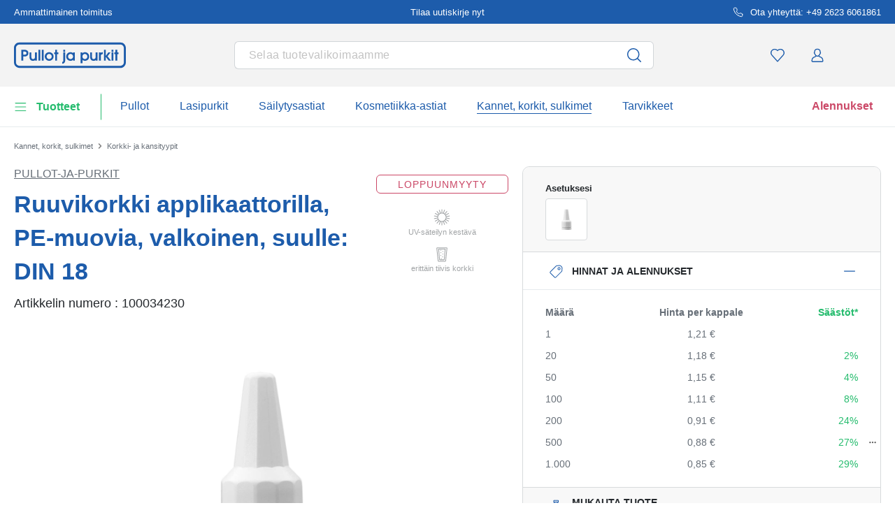

--- FILE ---
content_type: text/html; charset=UTF-8
request_url: https://www.pullot-ja-purkit.fi/ruuvikorkki-applikaattorilla-pe-muovia-valkoinen-suulle-din-18-100034230
body_size: 63868
content:
<!DOCTYPE html><html lang="fi" itemscope="itemscope" data-qa="product-details-page"><head><meta name="request-id" content="999cd99f1e9489f5-966709"><meta charset="utf-8"><link rel="preload" href="https://www.pullot-ja-purkit.fi/theme/44d74f4f7d8d70e95f8772d350c1bf98/css/all.css?17622817691362207" as="style" /><link rel="preload" href="https://www.pullot-ja-purkit.fi/theme/44d74f4f7d8d70e95f8772d350c1bf98/js/all.js?17622817691498664" as="script" /><script id="wbmTagMangerDefine" data-cfasync="false"> let gtmIsTrackingProductClicks = Boolean(1), gtmIsTrackingAddToWishlistClicks = Boolean(1), gtmContainerId ='GTM-5K6Q93C', hasSWConsentSupport = Boolean(Number(0)); window.wbmScriptIsSet = false; window.dataLayer = window.dataLayer || []; window.dataLayer.push({"event":"user","id":null}); </script><script id="wbmTagMangerDataLayer" data-cfasync="false"> window.dataLayer.push({ ecommerce: null }); window.dataLayer = window.dataLayer || []; window.dataLayer.push({"google_tag_params":{"ecomm_prodid":100034230,"ecomm_pagetype":"product"}}); var onEventDataLayer = JSON.parse('{"event":"view_item","ecommerce":{"value":1.21,"items":[{"item_category":"Kierrekorkit","price":1.21,"item_brand":"Pullot-ja-Purkit","item_id":"100034230","item_name":"Ruuvikorkki applikaattorilla, PE-muovia, valkoinen, suulle: DIN 18","item_variant":"PE;valkoinen;Hyv\u00e4"}],"currency":"EUR","price_shown_as":"gross"}}'); </script><script id="wbmTagManger" data-cfasync="false"> function getCookie(name) { var cookieMatch = document.cookie.match(name + '=(.*?)(;|$)'); return cookieMatch && decodeURI(cookieMatch[1]); } var gtmCookieSet = getCookie('wbm-tagmanager-enabled'); var googleTag = (function(w, d, s, l, i) { w[l] = w[l] || []; w[l].push({ 'gtm.start': new Date().getTime(), event: 'gtm.js' }); var f = d.getElementsByTagName(s)[0] , j = d.createElement(s) , dl = l !='dataLayer' ? '&l=' + l : ''; j.async = true; j.setAttribute('src', 'https://connect.pullot-ja-purkit.fi/tsolution?id=' + i + dl); f.parentNode.insertBefore(j, f); }); if (hasSWConsentSupport && gtmCookieSet === null) { window.wbmGoogleTagmanagerId = gtmContainerId; window.wbmScriptIsSet = false; window.googleTag = googleTag; } else { window.wbmScriptIsSet = true; googleTag(window, document, 'script', 'dataLayer', gtmContainerId); googleTag = null; } </script><script src="https://integrations.etrusted.com/applications/widget.js/v2" defer async></script><link rel="preconnect" href="https://dev.visualwebsiteoptimizer.com"/><script id='vwoCode'> window._vwo_code || (function () { var account_id = 924220, version = 2.1, settings_tolerance = 2000, hide_element ='body', hide_element_style ='opacity:0 !important;filter:alpha(opacity=0) !important;background:none !important;transition:none !important;', /* DO NOT EDIT BELOW THIS LINE */ f = false, w = window, d = document, v = d.querySelector('#vwoCode'), cK ='_vwo_' + account_id + '_settings', cc = {}; try { var c = JSON.parse(localStorage.getItem('_vwo_' + account_id + '_config')); cc = c && typeof c ==='object' ? c : {} } catch (e) { } var stT = cc.stT ==='session' ? w.sessionStorage : w.localStorage; code = { use_existing_jquery: function () { return typeof use_existing_jquery !=='undefined' ? use_existing_jquery : undefined }, library_tolerance: function () { return typeof library_tolerance !=='undefined' ? library_tolerance : undefined }, settings_tolerance: function () { return cc.sT || settings_tolerance }, hide_element_style: function () { return '{' + (cc.hES || hide_element_style) + '}' }, hide_element: function () { if (performance.getEntriesByName('first-contentful-paint')[0]) { return '' } return typeof cc.hE ==='string' ? cc.hE : hide_element }, getVersion: function () { return version }, finish: function (e) { if (!f) { f = true; var t = d.getElementById('_vis_opt_path_hides'); if (t) t.parentNode.removeChild(t); if (e) (new Image).src ='https://dev.visualwebsiteoptimizer.com/ee.gif?a=' + account_id + e } }, finished: function () { return f }, addScript: function (e) { var t = d.createElement('script'); t.type ='text/javascript'; if (e.src) { t.src = e.src } else { t.text = e.text } d.getElementsByTagName('head')[0].appendChild(t) }, load: function (e, t) { var i = this.getSettings(), n = d.createElement('script'), r = this; t = t || {}; if (i) { n.textContent = i; d.getElementsByTagName('head')[0].appendChild(n); if (!w.VWO || VWO.caE) { stT.removeItem(cK); r.load(e) } } else { var o = new XMLHttpRequest; o.open('GET', e, true); o.withCredentials = !t.dSC; o.responseType = t.responseType || 'text'; o.onload = function () { if (t.onloadCb) { return t.onloadCb(o, e) } if (o.status === 200) { _vwo_code.addScript({text: o.responseText}) } else { _vwo_code.finish('&e=loading_failure:' + e) } }; o.onerror = function () { if (t.onerrorCb) { return t.onerrorCb(e) } _vwo_code.finish('&e=loading_failure:' + e) }; o.send() } }, getSettings: function () { try { var e = stT.getItem(cK); if (!e) { return } e = JSON.parse(e); if (Date.now() > e.e) { stT.removeItem(cK); return } return e.s } catch (e) { return } }, init: function () { if (d.URL.indexOf('__vwo_disable__') > -1) return; var e = this.settings_tolerance(); w._vwo_settings_timer = setTimeout(function () { _vwo_code.finish(); stT.removeItem(cK) }, e); var t; if (this.hide_element() !=='body') { t = d.createElement('style'); var i = this.hide_element(), n = i ? i + this.hide_element_style() : '', r = d.getElementsByTagName('head')[0]; t.setAttribute('id', '_vis_opt_path_hides'); v && t.setAttribute('nonce', v.nonce); t.setAttribute('type', 'text/css'); if (t.styleSheet) t.styleSheet.cssText = n; else t.appendChild(d.createTextNode(n)); r.appendChild(t) } else { t = d.getElementsByTagName('head')[0]; var n = d.createElement('div'); n.style.cssText ='z-index: 2147483647 !important;position: fixed !important;left: 0 !important;top: 0 !important;width: 100% !important;height: 100% !important;background: white !important;'; n.setAttribute('id', '_vis_opt_path_hides'); n.classList.add('_vis_hide_layer'); t.parentNode.insertBefore(n, t.nextSibling) } var o ='https://dev.visualwebsiteoptimizer.com/j.php?a=' + account_id + '&u=' + encodeURIComponent(d.URL) + '&vn=' + version; if (w.location.search.indexOf('_vwo_xhr') !== -1) { this.addScript({src: o}) } else { this.load(o + '&x=true') } } }; w._vwo_code = code; code.init(); })(); </script><meta name="viewport" content="width=device-width, initial-scale=1, shrink-to-fit=no"><meta name="author" content=""/><meta name="robots" content="index,follow"/><meta name="revisit-after" content="15 days"/><meta name="keywords" content=""/><meta name="description" content="Valkoinen ruuvikorkki on valmistettu kestävästä PE-muovista. Se on suunniteltu erityisesti DIN 18 -korkinreiälle ja takaa tarkan kierteiden geometrian ansiosta tiiviin sulkeutumisen. Integroitu annostelija mahdollistaa hallitun ja helpon käsittelyn käytö…"/><meta property="og:type" content="product"/><meta property="og:site_name" content="Pullot-ja-purkit.fi"/><meta property="og:url" content="https://www.pullot-ja-purkit.fi/ruuvikorkki-applikaattorilla-pe-muovia-valkoinen-suulle-din-18-100034230"/><meta property="og:title" content="Kierrekorkki applikaattorilla, PE-muovi, valk., suu: DIN 18 - ##shopName##"/><meta property="og:description" content="Valkoinen ruuvikorkki on valmistettu kestävästä PE-muovista. Se on suunniteltu erityisesti DIN 18 -korkinreiälle ja takaa tarkan kierteiden geometrian ansiosta tiiviin sulkeutumisen. Integroitu annostelija mahdollistaa hallitun ja helpon käsittelyn käytö…"/><meta property="og:image" content="https://www.pullot-ja-purkit.fi/media/e8/10/81/1762209638/10003423-screw-cap-with-applicator-pe-plastic-white-for-opening-din-18-1force=true.jpg"/><meta property="product:brand" content="Pullot-ja-Purkit"/><meta property="product:price:amount" content="0.85"/><meta property="product:price:currency" content="EUR"/><meta property="product:product_link" content="https://www.pullot-ja-purkit.fi/ruuvikorkki-applikaattorilla-pe-muovia-valkoinen-suulle-din-18-100034230"/><meta name="twitter:card" content="product"/><meta name="twitter:site" content="Pullot-ja-purkit.fi"/><meta property="twitter:title" content="Kierrekorkki applikaattorilla, PE-muovi, valk., suu: DIN 18 - ##shopName##"/><meta property="twitter:description" content="Valkoinen ruuvikorkki on valmistettu kestävästä PE-muovista. Se on suunniteltu erityisesti DIN 18 -korkinreiälle ja takaa tarkan kierteiden geometrian ansiosta tiiviin sulkeutumisen. Integroitu annostelija mahdollistaa hallitun ja helpon käsittelyn käytö…"/><meta property="twitter:image" content="https://www.pullot-ja-purkit.fi/media/e8/10/81/1762209638/10003423-screw-cap-with-applicator-pe-plastic-white-for-opening-din-18-1force=true.jpg"/><meta content="Pullot-ja-purkit.fi"/><meta content=""/><meta content="false"/><meta content="https://www.pullot-ja-purkit.fi/media/45/10/17/1739202520/demostore-logo_(1).png"/><script type="application/ld+json"> [{"@context":"https:\/\/schema.org\/","@type":"Product","name":"Ruuvikorkki applikaattorilla, PE-muovia, valkoinen, suulle: DIN 18","description":"Valkoinen ruuvikorkki on valmistettu kest\u00e4v\u00e4st\u00e4 PE-muovista. Se on suunniteltu erityisesti DIN 18 -korkinrei\u00e4lle ja takaa tarkan kierteiden geometrian ansiosta tiiviin sulkeutumisen. Integroitu annostelija mahdollistaa hallitun ja helpon k\u00e4sittelyn k\u00e4yt\u00f6n aikana.","sku":"100034230","mpn":"100034230","brand":{"@type":"Brand","name":"Pullot-ja-Purkit"},"image":["https:\/\/www.pullot-ja-purkit.fi\/media\/e8\/10\/81\/1762209638\/10003423-screw-cap-with-applicator-pe-plastic-white-for-opening-din-18-1force=true.jpg","https:\/\/www.pullot-ja-purkit.fi\/media\/ed\/90\/2c\/1692784112\/10003423-Screw-cap-with-applicator-PE-plastic-white-for-opening-DIN-18.jpg","https:\/\/www.pullot-ja-purkit.fi\/media\/79\/b5\/2c\/1758827972\/10003423-screw-cap-with-applicator-pe-plastic-white-for-opening-din-18-5.jpg","https:\/\/www.pullot-ja-purkit.fi\/media\/c5\/1c\/18\/1758827973\/10003423-screw-cap-with-applicator-pe-plastic-white-for-opening-din-18-6.jpg","https:\/\/www.pullot-ja-purkit.fi\/media\/5a\/20\/19\/1762209629\/10003423-screw-cap-with-applicator-pe-plastic-white-for-opening-din-18-5force=true.jpg","https:\/\/www.pullot-ja-purkit.fi\/media\/26\/68\/a4\/1692784112\/10003423-Screw-cap-with-applicator-PE-plastic-white-for-opening-DIN-18-1.jpg","https:\/\/www.pullot-ja-purkit.fi\/media\/e0\/be\/be\/1758827974\/10003423-screw-cap-with-applicator-pe-plastic-white-for-opening-din-18-1.jpg","https:\/\/www.pullot-ja-purkit.fi\/media\/38\/e4\/f2\/1762209633\/10003423-screw-cap-with-applicator-pe-plastic-white-for-opening-din-18-6force=true.jpg"],"offers":[{"@type":"Offer","availability":"https:\/\/schema.org\/OutOfStock","itemCondition":"https:\/\/schema.org\/NewCondition","priceCurrency":"EUR","priceValidUntil":"2025-11-19","seller":{"@type":"Organization","name":"Pullot ja purkit"},"url":"https:\/\/www.pullot-ja-purkit.fi\/ruuvikorkki-applikaattorilla-pe-muovia-valkoinen-suulle-din-18-100034230","price":0.85,"eligibleQuantity":{"@type":"QuantitativeValue","value":1}}],"category":"Pullot ja Purkit > Kierrekorkit","gtin13":"4251898316643","additionalProperty":[{"@type":"PropertyValue","name":"Halkaisija - ulkopuolella","value":"22"},{"@type":"PropertyValue","name":"Muoto- perusalue","value":"py\u00f6re\u00e4"},{"@type":"PropertyValue","name":"Valmistusmaa","value":"EU"},{"@type":"PropertyValue","name":"Valmistaja","value":"Flaschenland GmbH, Am Kirchenwald 1, 56235 Ransbach-Baumbach, gpsr@flaschenland.de"}],"height":{"@type":"QuantitativeValue","value":"47","unitCode":"MMT"},"material":"PE","weight":{"@type":"QuantitativeValue","value":"4","unitCode":"GRM"},"color":"valkoinen","isAccessoryOrSparePartFor":[{"@type":"Product","sku":"100013430","name":"5 ml l\u00e4\u00e4keputkilo, lasia, ruskea, suuaukko: DIN 18","url":"https:\/\/www.pullot-ja-purkit.fi\/5-ml-laeaekepullo-lasi-ruskea-suu-din-18-4251898304992"},{"@type":"Product","sku":"100013440","name":"20 ml l\u00e4\u00e4kepullo, lasia, kuninkaansininen, suuaukko: DIN 18","url":"https:\/\/www.pullot-ja-purkit.fi\/20-ml-laeaekepullo-lasi-laivastonsininen-suu-din-18-4251898305005"},{"@type":"Product","sku":"100013450","name":"5 ml l\u00e4\u00e4keputkilo, lasia, kuninkaansininen, suuaukko: DIN 18","url":"https:\/\/www.pullot-ja-purkit.fi\/5-ml-laeaekepullo-lasi-laivastonsininen-suu-din-18-4251898305012"},{"@type":"Product","sku":"100013470","name":"10 ml l\u00e4\u00e4keastia, lasia, ruskea, suuaukko: DIN 18","url":"https:\/\/www.pullot-ja-purkit.fi\/10-ml-laeaekepullo-lasi-ruskea-suu-din-18-4251898305029"},{"@type":"Product","sku":"100013500","name":"15 ml l\u00e4\u00e4kepullo, lasia, ruskea, suuaukko: DIN 18","url":"https:\/\/www.pullot-ja-purkit.fi\/15-ml-laeaekepullo-lasi-ruskea-suu-din-18-4251898305036"},{"@type":"Product","sku":"100013510","name":"20 ml l\u00e4\u00e4kepullo, ruskea lasi, suuaukko: DIN 18","url":"https:\/\/www.pullot-ja-purkit.fi\/20-ml-laeaekepullo-lasi-ruskea-suu-din-18-4251898305043"},{"@type":"Product","sku":"100013540","name":"25 ml l\u00e4\u00e4kepullo, lasia, ruskea, suuaukko: DIN 18","url":"https:\/\/www.pullot-ja-purkit.fi\/25-ml-laeaekepullo-lasi-ruskea-suu-din-18-4251898305050"},{"@type":"Product","sku":"100013560","name":"30 ml l\u00e4\u00e4keputkilo, lasia, ruskea, suuaukko: DIN 18","url":"https:\/\/www.pullot-ja-purkit.fi\/30-ml-laeaekepullo-lasi-ruskea-suu-din-18-4251898305074"},{"@type":"Product","sku":"100013570","name":"75 ml l\u00e4\u00e4kepullo, lasia, ruskea, suuaukko: DIN 18","url":"https:\/\/www.pullot-ja-purkit.fi\/75-ml-laeaekepullo-lasi-ruskea-suu-din-18-4251898305081"},{"@type":"Product","sku":"100013590","name":"50 ml l\u00e4\u00e4keputkilo, lasi, ruskea, suuaukko: DIN 18","url":"https:\/\/www.pullot-ja-purkit.fi\/50-ml-laeaekepullo-lasi-ruskea-suu-din-18-4251898305104"},{"@type":"Product","sku":"100013610","name":"100 ml l\u00e4\u00e4keastia, lasia, ruskea, suuaukko: DIN 18","url":"https:\/\/www.pullot-ja-purkit.fi\/100-ml-laeaekepullo-lasi-ruskea-suu-din-18-4251898305111"},{"@type":"Product","sku":"100014060","name":"30 ml l\u00e4\u00e4kepullo, lasia, kuninkaansininen, suuaukko: DIN 18","url":"https:\/\/www.pullot-ja-purkit.fi\/30-ml-laeaekepullo-lasi-laivastonsininen-suu-din-18-4251898305364"},{"@type":"Product","sku":"100014070","name":"10 ml l\u00e4\u00e4keputkilo, lasia, kuninkaansininen, suuaukko: DIN 18","url":"https:\/\/www.pullot-ja-purkit.fi\/10-ml-laeaekepullo-lasi-laivastonsininen-suu-din-18-4251898305371"},{"@type":"Product","sku":"100014090","name":"50 ml l\u00e4\u00e4keastia, lasia, kuninkaansininen, suuaukon koko: DIN 18","url":"https:\/\/www.pullot-ja-purkit.fi\/50-ml-laeaekepullo-lasi-laivastonsininen-suu-din-18-4251898305388"},{"@type":"Product","sku":"100014140","name":"100 ml l\u00e4\u00e4keputi, lasia, kuninkaansininen, suuaukko: DIN 18","url":"https:\/\/www.pullot-ja-purkit.fi\/100-ml-laeaekepullo-lasi-laivastonsininen-suu-din-18-4251898305395"},{"@type":"Product","sku":"100015980","name":"10 ml l\u00e4\u00e4keputkilo, lasia, suuaukko: DIN 18","url":"https:\/\/www.pullot-ja-purkit.fi\/10-ml-laeaekepullo-lasi-suu-din-18-4251898306644"},{"@type":"Product","sku":"100021710","name":"20 ml l\u00e4\u00e4kepullo, lasia, suuaukko: DIN 18","url":"https:\/\/www.pullot-ja-purkit.fi\/20-ml-laeaekepullo-lasi-suu-din-18-4251898309812"},{"@type":"Product","sku":"100021720","name":"30 ml l\u00e4\u00e4kepullo, lasia, suuaukko: DIN 18","url":"https:\/\/www.pullot-ja-purkit.fi\/30-ml-laeaekepullo-lasi-suu-din-18-4251898309829"},{"@type":"Product","sku":"100021730","name":"50 ml l\u00e4\u00e4kepullo, lasia, suuaukko: DIN 18","url":"https:\/\/www.pullot-ja-purkit.fi\/50-ml-laeaekepullo-lasi-suu-din-18-4251898309836"},{"@type":"Product","sku":"100021740","name":"100 ml l\u00e4\u00e4keputkilo, lasia, suuaukko: DIN 18","url":"https:\/\/www.pullot-ja-purkit.fi\/100-ml-laeaekepullo-lasi-suu-din-18-4251898309843"},{"@type":"Product","sku":"100027730","name":"100 ml PET-l\u00e4\u00e4kepullo 'Easy Living', ruskea, muovi, suuaukko: DIN 18","url":"https:\/\/www.pullot-ja-purkit.fi\/100-ml-pet-laeaekepullo-easy-living-ruskea-muovi-suuaukko-din-18-100027730"},{"@type":"Product","sku":"100027740","name":"50 ml PET-l\u00e4\u00e4keputkilo 'Easy Living', ruskea, muovi, suuaukko: DIN 18","url":"https:\/\/www.pullot-ja-purkit.fi\/50-ml-pet-laeaekeputkilo-easy-living-ruskea-muovi-suuaukko-din-18-100027740"},{"@type":"Product","sku":"100027750","name":"30 ml PET-l\u00e4\u00e4kepullo 'Easy Living', ruskea, muovi, suuaukko: DIN 18","url":"https:\/\/www.pullot-ja-purkit.fi\/30-ml-pet-laeaekepullo-easy-living-ruskea-muovi-suuaukko-din-18-100027750"},{"@type":"Product","sku":"100027760","name":"20 ml PET-l\u00e4\u00e4kepullo 'Easy Living', ruskea, muovi, suuaukko: DIN 18","url":"https:\/\/www.pullot-ja-purkit.fi\/20-ml-pet-laeaekepullo-easy-living-ruskea-muovi-suuaukko-din-18-100027760"},{"@type":"Product","sku":"100027770","name":"10 ml PET-l\u00e4\u00e4kepullo 'Easy Living', ruskea, muovi, suuaukko: DIN 18","url":"https:\/\/www.pullot-ja-purkit.fi\/10-ml-pet-laeaekepullo-easy-living-ruskea-muovi-suuaukko-din-18-100027770"},{"@type":"Product","sku":"100027780","name":"20 ml PET-l\u00e4\u00e4kepullo 'Easy Living', muovia, suuaukko: DIN 18","url":"https:\/\/www.pullot-ja-purkit.fi\/20-ml-pet-laeaekepullo-easy-living-muovia-suuaukko-din-18-100027780"},{"@type":"Product","sku":"100027790","name":"30 ml PET-l\u00e4\u00e4kepullo 'Easy Living', muovia, suuaukko: DIN 18","url":"https:\/\/www.pullot-ja-purkit.fi\/30-ml-pet-laeaekepullo-easy-living-muovia-suuaukko-din-18-100027790"},{"@type":"Product","sku":"100027800","name":"50 ml PET-l\u00e4\u00e4keastia 'Easy Living', muovia, suuaukko: DIN 18","url":"https:\/\/www.pullot-ja-purkit.fi\/50-ml-pet-laeaekeastia-easy-living-muovia-suuaukko-din-18-100027800"},{"@type":"Product","sku":"100027810","name":"100 ml PET-l\u00e4\u00e4kepullo 'Easy Living', muovia, suuaukko: DIN 18","url":"https:\/\/www.pullot-ja-purkit.fi\/100-ml-pet-laeaekepullo-easy-living-muovia-suuaukko-din-18-100027810"},{"@type":"Product","sku":"100033330","name":"50 ml kanisteripullo kapealla kaulalla, suorakulmainen, HDPE-muovia, luonnonv\u00e4rinen, suuaukko: DIN 18","url":"https:\/\/www.pullot-ja-purkit.fi\/50-ml-kanisteripullo-kapealla-kaulalla-suorakulmainen-hdpe-muovia-luonnonvaerinen-suuaukko-din-18-100033330"},{"@type":"Product","sku":"100035360","name":"10 ml PET-l\u00e4\u00e4kepullo 'Easy Living', muovia, suuaukko: DIN 18","url":"https:\/\/www.pullot-ja-purkit.fi\/detail\/23790809ef544dd5ab7567c22856ad78"},{"@type":"Product","sku":"100039310","name":"10 ml l\u00e4\u00e4keputkilo, lasia, ruskeaksi huurrettu, suuaukko: DIN 18","url":"https:\/\/www.pullot-ja-purkit.fi\/10-ml-laeaekeputkilo-lasia-ruskeaksi-huurrettu-suuaukko-din-18-100039310"},{"@type":"Product","sku":"100039320","name":"30 ml l\u00e4\u00e4keastia, lasia, ruskean huurrettu, suuaukko: DIN 18","url":"https:\/\/www.pullot-ja-purkit.fi\/30-ml-laeaekeastia-lasia-ruskean-huurrettu-suuaukko-din-18-100039320"},{"@type":"Product","sku":"100039330","name":"50 ml l\u00e4\u00e4keputkilo, lasia, ruskea huurrettu, suuaukko: DIN 18","url":"https:\/\/www.pullot-ja-purkit.fi\/50-ml-laeaekeputkilo-lasia-ruskea-huurrettu-suuaukko-din-18-100039330"},{"@type":"Product","sku":"100039340","name":"100 ml l\u00e4\u00e4kepullo, lasia, ruskea huurrettu, suuaukko: DIN 18","url":"https:\/\/www.pullot-ja-purkit.fi\/100-ml-laeaekepullo-lasia-ruskea-huurrettu-suuaukko-din-18-100039340"},{"@type":"Product","sku":"100039350","name":"10 ml l\u00e4\u00e4keputkilo, lasia, huurrettu, suuaukko: DIN 18","url":"https:\/\/www.pullot-ja-purkit.fi\/10-ml-laeaekeputkilo-lasia-huurrettu-suuaukko-din-18-100039350"},{"@type":"Product","sku":"100039360","name":"30 ml l\u00e4\u00e4keputkilo, lasia, j\u00e4\u00e4hdytetty, suuaukko: DIN 18","url":"https:\/\/www.pullot-ja-purkit.fi\/30-ml-laeaekeputkilo-lasia-jaeaehdytetty-suuaukko-din-18-100039360"},{"@type":"Product","sku":"100039370","name":"50 ml l\u00e4\u00e4keputkilo, lasia, j\u00e4\u00e4hdytetty, suuaukko: DIN 18","url":"https:\/\/www.pullot-ja-purkit.fi\/50-ml-laeaekeputkilo-lasia-jaeaehdytetty-suuaukko-din-18-100039370"},{"@type":"Product","sku":"100039380","name":"100 ml l\u00e4\u00e4ke pullo, lasia, huurrettu, suuaukko: DIN 18","url":"https:\/\/www.pullot-ja-purkit.fi\/100-ml-laeaeke-pullo-lasia-huurrettu-suuaukko-din-18-100039380"}]},{"@context":"https:\/\/schema.org","@type":"BreadcrumbList","itemListElement":[{"@type":"ListItem","position":1,"name":"Kannet, korkit, sulkimet","item":"https:\/\/www.pullot-ja-purkit.fi\/kannet-korkit-sulkimet"},{"@type":"ListItem","position":2,"name":"Korkki- ja kansityypit","item":"https:\/\/www.pullot-ja-purkit.fi\/korkki-ja-kansityypit"}]}] </script><link rel="shortcut icon" href="https://www.pullot-ja-purkit.fi/media/2b/d0/57/1666604061/favicon.svg"><link rel="apple-touch-icon" sizes="180x180" href="https://www.pullot-ja-purkit.fi/media/5f/a5/6f/1695647760/apple-touch-icon.png"><link rel="canonical" href="https://www.pullot-ja-purkit.fi/ruuvikorkki-applikaattorilla-pe-muovia-valkoinen-suulle-din-18-100034230" /><title>Kierrekorkki applikaattorilla, PE-muovi, valk., suu: DIN 18</title><link rel="stylesheet" href="https://www.pullot-ja-purkit.fi/theme/44d74f4f7d8d70e95f8772d350c1bf98/css/all.css?17622817691362207"><link rel="stylesheet" href="https://www.pullot-ja-purkit.fi/bundles/moorlfoundation/storefront/css/animate.css?176228158889270"><style> :root { --moorl-advanced-search-width: 600px; } </style> <script>window.features={"V6_5_0_0":false,"v6.5.0.0":false,"PERFORMANCE_TWEAKS":false,"performance.tweaks":false,"FEATURE_NEXT_1797":false,"feature.next.1797":false,"FEATURE_NEXT_16710":false,"feature.next.16710":false,"FEATURE_NEXT_13810":false,"feature.next.13810":false,"FEATURE_NEXT_13250":false,"feature.next.13250":false,"FEATURE_NEXT_17276":false,"feature.next.17276":false,"FEATURE_NEXT_16151":false,"feature.next.16151":false,"FEATURE_NEXT_16155":false,"feature.next.16155":false,"FEATURE_NEXT_19501":false,"feature.next.19501":false,"FEATURE_NEXT_15053":false,"feature.next.15053":false,"FEATURE_NEXT_18215":false,"feature.next.18215":false,"FEATURE_NEXT_15815":false,"feature.next.15815":false,"FEATURE_NEXT_14699":false,"feature.next.14699":false,"FEATURE_NEXT_15707":false,"feature.next.15707":false,"FEATURE_NEXT_14360":false,"feature.next.14360":false,"FEATURE_NEXT_15172":false,"feature.next.15172":false,"FEATURE_NEXT_14001":false,"feature.next.14001":false,"FEATURE_NEXT_7739":false,"feature.next.7739":false,"FEATURE_NEXT_16200":false,"feature.next.16200":false,"FEATURE_NEXT_13410":false,"feature.next.13410":false,"FEATURE_NEXT_15917":false,"feature.next.15917":false,"FEATURE_NEXT_15957":false,"feature.next.15957":false,"FEATURE_NEXT_13601":false,"feature.next.13601":false,"FEATURE_NEXT_16992":false,"feature.next.16992":false,"FEATURE_NEXT_7530":false,"feature.next.7530":false,"FEATURE_NEXT_16824":false,"feature.next.16824":false,"FEATURE_NEXT_16271":false,"feature.next.16271":false,"FEATURE_NEXT_15381":false,"feature.next.15381":false,"FEATURE_NEXT_17275":false,"feature.next.17275":false,"FEATURE_NEXT_17016":false,"feature.next.17016":false,"FEATURE_NEXT_16236":false,"feature.next.16236":false,"FEATURE_NEXT_16640":false,"feature.next.16640":false,"FEATURE_NEXT_17858":false,"feature.next.17858":false,"FEATURE_NEXT_6758":false,"feature.next.6758":false,"FEATURE_NEXT_19048":false,"feature.next.19048":false,"FEATURE_NEXT_19822":false,"feature.next.19822":false,"FEATURE_NEXT_18129":false,"feature.next.18129":false,"FEATURE_NEXT_19163":false,"feature.next.19163":false,"FEATURE_NEXT_18187":false,"feature.next.18187":false,"FEATURE_NEXT_17978":false,"feature.next.17978":false,"FEATURE_NEXT_11634":false,"feature.next.11634":false,"FEATURE_NEXT_21547":false,"feature.next.21547":false,"FEATURE_NEXT_22900":false,"feature.next.22900":false,"FEATURE_SWAGCMSEXTENSIONS_1":true,"feature.swagcmsextensions.1":true,"FEATURE_SWAGCMSEXTENSIONS_2":true,"feature.swagcmsextensions.2":true,"FEATURE_SWAGCMSEXTENSIONS_8":true,"feature.swagcmsextensions.8":true,"FEATURE_SWAGCMSEXTENSIONS_63":true,"feature.swagcmsextensions.63":true};window.od_webpack_chunk_prefix="https://www.pullot-ja-purkit.fi/theme/44d74f4f7d8d70e95f8772d350c1bf98/";window.activeNavigationId='07401a5153e34d4cad60168ea303c985';window.router={'frontend.cart.offcanvas':'/checkout/offcanvas','frontend.cookie.offcanvas':'/cookie/offcanvas','frontend.checkout.finish.page':'/checkout/finish','frontend.checkout.info':'/widgets/checkout/info','frontend.menu.offcanvas':'/widgets/menu/offcanvas','frontend.cms.page':'/widgets/cms','frontend.cms.navigation.page':'/widgets/cms/navigation','frontend.account.addressbook':'/widgets/account/address-book','frontend.csrf.generateToken':'/csrf/generate','frontend.country.country-data':'/country/country-state-data','frontend.store-api.proxy':'/_proxy/store-api',};window.storeApiProxyToken='1b4dfebfc2584cf58b63c72c20d521d0frontend.store-api.proxy#';window.salesChannelId='aaa9dda31d864208b8bbcfa6dfed861f';window.router['widgets.swag.cmsExtensions.quickview']='/swag/cms-extensions/quickview';window.router['widgets.swag.cmsExtensions.quickview.variant']='/swag/cms-extensions/quickview/variant';window.breakpoints={"xs":0,"sm":576,"md":768,"lg":992,"xl":1200};window.csrf={'enabled':'','mode':'twig'};window.customerLoggedInState=0;window.wishlistEnabled=1;</script> <script nomodule src="https://www.pullot-ja-purkit.fi/theme/44d74f4f7d8d70e95f8772d350c1bf98/js/polyfills.js?1762281769121395"></script></head><body class="is-ctl-product is-act-index"><noscript><iframe data-name="gtm-container" data-src="GTM-5K6Q93C" height="0" width="0" style="display:none;visibility:hidden"></iframe></noscript><noscript class="noscript-main"><div role="alert" class="alert alert-info alert-has-icon"><div class="img"><svg width="16" height="16" viewBox="0 0 16 16" fill="none" xmlns="http://www.w3.org/2000/svg"><path d="M8 0C12.4183 0 16 3.58172 16 8C16 12.4183 12.4183 16 8 16C3.58172 16 0 12.4183 0 8C0 3.58172 3.58172 0 8 0Z" fill="#1D5CAB"/><path d="M8.66667 11.3V6.5H6V7.7L7.3328 7.69952L7.33333 11.3H6V12.5H10V11.3H8.66667Z" fill="white"/><path d="M8.66667 4.4C8.66667 3.90294 8.21895 3.5 7.66667 3.5C7.11438 3.5 6.66667 3.90294 6.66667 4.4C6.66667 4.89706 7.11438 5.3 7.66667 5.3C8.21895 5.3 8.66667 4.89706 8.66667 4.4Z" fill="white"/></svg></div><div class="alert-content-container"><div class="alert-content"> Jotta voit käyttää koko Shopware 6:n valikoimaa, suosittelemme Javascriptin aktivointia selaimessasi. </div></div></div></noscript><div class="top-bar" style="background-color: #1d5cab;"><nav class="top-bar-nav" style="color:#FFFFFF;"><div class="container top-bar-inner-container d-flex is-slider"><div id="flTopBarSlider" class="carousel slide" data-ride="carousel" data-interval="3000"><div class="carousel-inner text-container"><div class="carousel-item is-left active "><div class="text-entry text-entry-1"><a href="https://www.pullot-ja-purkit.fi/toimituskulut-toimitus" id="product_index_top_bar_left_entry_1" style="color:#FFFFFF;" class="is-text"> Ammattimainen toimitus </a></div></div><div class="carousel-item is-center "><div class="text-entry text-entry-center"><a href="https://www.pullot-ja-purkit.fi/uutiskirje" id="product_index_top_bar_center_entry" style="color:#FFFFFF;" class="is-text"> <span> Tilaa uutiskirje nyt</span> </a></div></div><div class="carousel-item is-right "><div class="text-entry text-entry-1"><a href="https://www.pullot-ja-purkit.fi/ota-yhteyttae" id="product_index_top_bar_right_entry_1" style="color:#FFFFFF;" class="is-text"><div class="is-image"> <span class="icon property-icon"><svg width="15" height="15" viewBox="0 0 15 15" fill="none" xmlns="http://www.w3.org/2000/svg"><g clip-path="url(#clip0_9656_97908)"><path d="M13.75 10.575V12.45C13.7507 12.6241 13.7151 12.7964 13.6453 12.9558C13.5756 13.1153 13.4733 13.2585 13.3451 13.3762C13.2168 13.4938 13.0654 13.5834 12.9005 13.6392C12.7356 13.695 12.5609 13.7157 12.3875 13.7C10.4643 13.491 8.61688 12.8338 6.99375 11.7812C5.48365 10.8217 4.20334 9.54136 3.24375 8.03125C2.18749 6.40075 1.53016 4.54437 1.325 2.6125C1.30939 2.43967 1.32993 2.26547 1.38532 2.10101C1.44071 1.93655 1.52974 1.78543 1.64673 1.65726C1.76373 1.5291 1.90613 1.42669 2.06487 1.35658C2.22361 1.28646 2.39522 1.25016 2.56875 1.25H4.44375C4.74707 1.24701 5.04112 1.35442 5.27111 1.55221C5.50109 1.74999 5.6513 2.02465 5.69375 2.325C5.77289 2.92504 5.91966 3.5142 6.13125 4.08125C6.21534 4.30495 6.23354 4.54807 6.1837 4.7818C6.13385 5.01553 6.01804 5.23007 5.85 5.4L5.05625 6.19375C5.94598 7.75846 7.24154 9.05403 8.80625 9.94375L9.6 9.15C9.76993 8.98196 9.98448 8.86615 10.2182 8.81631C10.4519 8.76646 10.6951 8.78466 10.9188 8.86875C11.4858 9.08034 12.075 9.22711 12.675 9.30625C12.9786 9.34908 13.2559 9.502 13.4541 9.73593C13.6523 9.96986 13.7576 10.2685 13.75 10.575Z" stroke="white" stroke-linecap="round" stroke-linejoin="round"/></g><defs><clipPath id="clip0_9656_97908"><rect width="15" height="15" fill="white"/></clipPath></defs></svg></span> </div> Ota yhteyttä: +49 2623 6061861 </a></div></div></div></div></div></nav></div><header class="header-main"><div class="container"><div class="row align-items-center header-row"><div class="col-2 col-sm-1 d-block d-lg-none d-lg-none p-0 nav-toggle-col"><div class="nav-main-toggle"> <button id="product_index_nav_offcanvas_close" class="btn nav-main-toggle-btn header-actions-btn od-close-off-canvas-menu" type="button"> <span class="icon icon-cross icon-flaschenland"><svg width="24" height="24" viewBox="0 0 24 24" fill="none" xmlns="http://www.w3.org/2000/svg"><path fill-rule="evenodd" clip-rule="evenodd" d="M10.9589 12L5.78421 6.6998C5.53873 6.44837 5.53854 6.04052 5.78379 5.78885C6.02903 5.53718 6.42684 5.53699 6.67232 5.78842L11.9572 11.2015C11.9857 11.1995 12.0143 11.1995 12.0428 11.2015L17.3276 5.78842C17.5731 5.53699 17.9709 5.53718 18.2162 5.78885C18.4614 6.04052 18.4612 6.44837 18.2157 6.6998L13.0411 12L18.2157 17.3002C18.4612 17.5516 18.4614 17.9594 18.2162 18.2111C17.9709 18.4628 17.5731 18.463 17.3276 18.2115L12.0428 12.7985C12.0143 12.8005 11.9857 12.8005 11.9572 12.7985L6.67232 18.2115C6.42684 18.463 6.02903 18.4628 5.78379 18.2111C5.53854 17.9594 5.53873 17.5516 5.78421 17.3002L10.9589 12Z" fill="#1D5CAB"/></svg></span> </button> <button id="product_index_nav_offcanvas_open" class="btn nav-main-toggle-btn header-actions-btn" type="button" data-offcanvas-menu="true" aria-label="Valikko"> <span class="icon icon-burger icon-flaschenland"><svg width="24" height="24" viewBox="0 0 24 24" fill="none" xmlns="http://www.w3.org/2000/svg"><path fill-rule="evenodd" clip-rule="evenodd" d="M4.32367 6.69846C4.01439 6.69846 3.76367 6.44774 3.76367 6.13846C3.76367 5.82918 4.01439 5.57846 4.32367 5.57846H20.4775C20.7868 5.57846 21.0375 5.82918 21.0375 6.13846C21.0375 6.44774 20.7868 6.69846 20.4775 6.69846H4.32367ZM4.32367 18.5446C4.01439 18.5446 3.76367 18.2939 3.76367 17.9846C3.76367 17.6753 4.01439 17.4246 4.32367 17.4246H20.4775C20.7868 17.4246 21.0375 17.6753 21.0375 17.9846C21.0375 18.2939 20.7868 18.5446 20.4775 18.5446H4.32367ZM3.76367 12.0615C3.76367 12.3708 4.01439 12.6215 4.32367 12.6215H20.4775C20.7868 12.6215 21.0375 12.3708 21.0375 12.0615C21.0375 11.7523 20.7868 11.5015 20.4775 11.5015H4.32367C4.01439 11.5015 3.76367 11.7523 3.76367 12.0615Z" fill="#1D5CAB"/></svg></span> </button> </div></div><div class="col-md-auto col-4 header-logo-col"><div class="header-logo-main"><a class="header-logo-main-link" id="product_index_header_logo" href="/" title="Siirry kotisivulle"> <span class="header-logo-svg"><?xml version="1.0" encoding="UTF-8"?><svg id="Ebene_1" data-name="Ebene 1" xmlns="http://www.w3.org/2000/svg" viewBox="0 0 1225.39 278.78"><g><path d="m115.63,80.08h-35.32v118.7h20.74v-45.26h14.74c26.39,0,42.14-13.73,42.14-36.72s-15.81-36.72-42.3-36.72Zm-14.58,19.35h14.43c13.8,0,21.71,6.33,21.71,17.37s-7.86,17.38-21.56,17.38h-14.58s0-34.75,0-34.75Z" style="fill: #1d5cab;"/><path d="m230.18,157.26c0,9.33-2.66,24.97-20.47,24.97-13.41,0-19.39-7.61-19.39-24.66v-48.65h-20.12v49.89c0,38.04,26.44,42.14,37.8,42.14,9.88,0,18.29-2.95,23.57-8.09v5.92h18.73v-89.87h-20.12v48.34h0Z" style="fill: #1d5cab;"/><rect x="267.85" y="80.08" width="20.12" height="118.7" style="fill: #1d5cab;"/><rect x="304.74" y="80.08" width="20.12" height="118.7" style="fill: #1d5cab;"/><path d="m386.09,106.59c-27.91,0-48.96,20.45-48.96,47.57,0,24.93,22.3,46.79,47.72,46.79,13.42,0,25.87-5.05,35.07-14.22,8.67-8.65,13.74-20.4,13.9-32.24.15-12.77-4.61-24.7-13.38-33.57-9.01-9.11-21.53-14.33-34.35-14.33Zm-1.08,75.64c-15.05,0-27.76-13.07-27.76-28.54s12.85-28.38,28.07-28.38,28.38,12.66,28.38,28.22-12.6,28.69-28.69,28.69h0Z" style="fill: #1d5cab;"/><polygon points="471.33 80.08 451.21 80.08 451.21 108.91 439.58 108.91 439.58 127.64 451.21 127.64 451.21 198.78 471.33 198.78 471.33 127.64 485.43 127.64 485.43 108.91 471.33 108.91 471.33 80.08" style="fill: #1d5cab;"/><path d="m540.02,198.02c0,12.8-4.12,13.2-8.89,13.66l-1.81.18v20.71h2c11.78,0,28.81-10.76,28.81-30.21v-93.45h-20.12v89.11h.01Z" style="fill: #1d5cab;"/><rect x="540.02" y="80.08" width="20.12" height="22.91" style="fill: #1d5cab;"/><path d="m647.12,117.7c-6.81-7.29-16.41-11.11-28.07-11.11-12.89,0-24.75,4.84-33.38,13.64-8.75,8.92-13.57,21.36-13.57,35.02,0,25.63,20.9,45.71,47.57,45.71,11.24,0,20.95-4.21,27.45-11.73v9.56h20.12v-89.87h-20.12v8.78h0Zm.31,36.31c0,15.56-12.52,28.23-27.92,28.23s-27.29-12.93-27.29-28.23,12.24-28.69,27.29-28.69c15.91,0,27.92,12.33,27.92,28.69Z" style="fill: #1d5cab;"/><path d="m777.31,106.59c-11.49,0-21.55,4.3-28.84,12.22v-9.89h-18.72v118.54h20.12v-37.52c6.47,6.98,16.73,11.02,28.53,11.02,25.46,0,45.4-20.21,45.4-46.02,0-27.56-19.98-48.34-46.49-48.34h0Zm-1.24,18.73c16.51,0,27.6,14.83,27.6,28.69,0,15.83-11.85,28.23-26.98,28.23s-27.14-12.53-27.14-28.54,12.15-28.38,26.52-28.38Z" style="fill: #1d5cab;"/><path d="m894.35,157.26c0,9.33-2.66,24.97-20.48,24.97-13.41,0-19.39-7.61-19.39-24.66v-48.65h-20.12v49.89c0,38.04,26.44,42.14,37.8,42.14,9.88,0,18.29-2.95,23.58-8.09v5.92h18.72v-89.87h-20.12v48.34h.01Z" style="fill: #1d5cab;"/><path d="m950.27,113.65v-4.74h-19.04v89.87h20.12v-50.2c0-9.47,3.32-20.88,19.15-21.41l1.93-.06v-20.63l-2.11.12c-8.8.48-15.41,2.8-20.06,7.06h0Z" style="fill: #1d5cab;"/><polygon points="1057.58 108.91 1033.44 108.91 1005.6 146.64 1005.6 80.08 985.48 80.08 985.48 198.78 1005.6 198.78 1005.6 157.75 1037.34 198.78 1062.62 198.78 1024.9 151.35 1057.58 108.91" style="fill: #1d5cab;"/><rect x="1068.56" y="108.91" width="20.12" height="89.87" style="fill: #1d5cab;"/><rect x="1068.56" y="80.08" width="20.12" height="22.91" style="fill: #1d5cab;"/><polygon points="1131.31 108.91 1131.31 80.08 1111.19 80.08 1111.19 108.91 1099.56 108.91 1099.56 127.64 1111.19 127.64 1111.19 198.78 1131.31 198.78 1131.31 127.64 1145.41 127.64 1145.41 108.91 1131.31 108.91" style="fill: #1d5cab;"/></g><path d="m1165.34,21.99c20.99,0,38.06,17.08,38.06,38.06v158.66c0,20.99-17.08,38.06-38.06,38.06H60.06c-20.99,0-38.06-17.08-38.06-38.06V60.06c0-20.99,17.08-38.06,38.06-38.06h1105.27m0-22H60.06C26.89,0,0,26.89,0,60.06v158.66c0,33.17,26.89,60.06,60.06,60.06h1105.27c33.17,0,60.06-26.89,60.06-60.06V60.06c0-33.17-26.89-60.06-60.06-60.06h0Z" style="fill: #1d5cab;"/></svg></span> <script type="application/ld+json"> { "@context": "https://schema.org", "@type": "Organization", "url": "https://www.pullot-ja-purkit.fi", "logo": "https://www.pullot-ja-purkit.fi/media/59/32/dc/1682677235/pulott-ja-purkit-fl.svg" } </script></a></div></div><div class="col-12 order-12 col-md order-md-1 header-search-col"><div class="row"><div class="col"><div class="header-search"><form action="/search" method="get" data-search-widget-options='{&quot;searchWidgetMinChars&quot;:2}' data-url="/suggest?search=" class="header-search-form"><div class="input-group"><input type="search" name="search" class="form-control header-search-input" autocomplete="off" autocapitalize="off" data-qa="search-bar" placeholder="Selaa tuotevalikoimaamme" aria-label="Hae kaikista luokista..." value=""><div class="input-group-append"> <button type="submit" id="product_index_header_search_btn" class="btn header-search-btn" data-qa="submit-search" aria-label="Haku"> <span class="header-search-icon"> <span class="icon icon-search icon-flaschenland"><svg width="30" height="30" viewBox="0 0 30 30" fill="none" xmlns="http://www.w3.org/2000/svg"><path fill-rule="evenodd" clip-rule="evenodd" d="M20.4091 19.351C23.2826 15.9169 23.1088 10.7903 19.8877 7.56094C16.4819 4.14635 10.9595 4.14635 7.55361 7.56094C4.1488 10.9745 4.1488 16.5079 7.55361 19.9215C10.7936 23.169 15.9487 23.3272 19.3753 20.3962L23.7441 24.7832C24.0306 25.0708 24.496 25.0718 24.7836 24.7853C25.0713 24.4989 25.0722 24.0335 24.7858 23.7458L20.4091 19.351ZM18.8469 8.5991C16.0154 5.76039 11.4259 5.76039 8.59443 8.5991C5.76195 11.4388 5.76195 16.0436 8.59437 18.8832C11.4258 21.7213 16.0155 21.7213 18.8469 18.8833C21.6794 16.0436 21.6794 11.4388 18.8469 8.5991Z" fill="#1D5CAB"/></svg></span> </span> </button> </div></div></form></div></div></div></div><div class="col-6 col-sm-7 order-1 col-md-auto order-sm-2 header-actions-col"><div class="row no-gutters actions-inner-container"><div class="col-auto"><div class="header-wishlist"><a class="btn header-wishlist-btn header-actions-btn" id="product_index_header_wishlist_btn" rel="nofollow" data-qa="wish-list" href="/wishlist" title="Toivelista" aria-label="Toivelista" rel="nofollow"> <span class="header-wishlist-icon"> <span class="icon icon-heart icon-flaschenland"><svg width="31" height="30" viewBox="0 0 31 30" fill="none" xmlns="http://www.w3.org/2000/svg"><path fill-rule="evenodd" clip-rule="evenodd" d="M25.8162 11.4788C25.7764 8.17065 23.0642 5.52018 19.756 5.55647C18.1614 5.55081 16.634 6.17749 15.5009 7.2807C14.3675 6.17748 12.8389 5.55081 11.2356 5.55643C7.93759 5.52018 5.22541 8.17065 5.18555 11.4788C5.18419 12.8424 5.65565 14.1563 6.5187 15.202C6.57911 15.2732 8.08815 16.9627 10.7573 19.949L13.6597 23.196L14.979 24.6717C15.2574 24.983 15.7446 24.9829 16.0229 24.6715L24.4652 15.2228C25.3461 14.1563 25.8176 12.8424 25.8163 11.4865L25.8162 11.4788ZM16.0526 8.75777C16.9439 7.61635 18.3131 6.95134 19.7613 6.95642C22.3057 6.92858 24.3837 8.958 24.4163 11.4917C24.4164 12.5205 24.0582 13.5173 23.4033 14.3109L15.5007 23.1547L14.7035 22.2629L11.8011 19.0161L11.7989 19.0136C9.27393 16.1885 7.63284 14.3512 7.59194 14.3031C6.94271 13.5163 6.58451 12.518 6.5855 11.4879C6.616 8.96007 8.6948 6.92857 11.2304 6.95638C12.6887 6.95134 14.0578 7.61635 14.9492 8.75777C15.2294 9.11666 15.7723 9.11666 16.0526 8.75777Z" fill="#1D5CAB"/></svg></span> </span> <span class="action-title"> Minun listani </span> <span class="badge badge-primary header-wishlist-badge" id="wishlist-basket" data-wishlist-storage="true" data-wishlist-storage-options="{&quot;listPath&quot;:&quot;\/wishlist\/list&quot;,&quot;mergePath&quot;:&quot;\/wishlist\/merge&quot;,&quot;tokenMergePath&quot;:&quot;1b4dfebfc2584cf58b63c72c20d521d0frontend.wishlist.product.merge#&quot;,&quot;pageletPath&quot;:&quot;\/wishlist\/merge\/pagelet&quot;,&quot;tokenPageletPath&quot;:&quot;1b4dfebfc2584cf58b63c72c20d521d0frontend.wishlist.product.merge.pagelet#&quot;}" data-wishlist-widget="true" data-wishlist-widget-options="{&quot;showCounter&quot;:true}"></span> </a></div></div><div class="col-auto"><div class="account-menu is-main"><div class="dropdown"> <button class="btn account-menu-btn header-actions-btn" type="button" id="accountWidget" data-offcanvas-account-menu="true" data-toggle="dropdown" aria-haspopup="true" aria-expanded="false" data-qa="profile-icon" aria-label="Oma tili" title="Oma tili"> <span class="icon icon-account icon-flaschenland"><svg width="31" height="30" viewBox="0 0 31 30" fill="none" xmlns="http://www.w3.org/2000/svg"><path fill-rule="evenodd" clip-rule="evenodd" d="M12.8014 15.9706C11.971 15.2232 11.3418 14.233 11.0552 13.3521C11.0386 13.3414 11.0221 13.3304 11.0053 13.3187C10.8564 13.2149 10.7333 13.0868 10.6343 12.9129C9.98574 11.7684 10.0429 10.8239 10.6383 10.2108C10.6602 10.1883 10.6821 10.1669 10.7041 10.1465C10.708 9.62841 10.7624 9.04891 10.8995 8.47801C10.915 8.41314 10.9316 8.34911 10.9498 8.28353C11.0639 7.87896 11.3413 7.32355 11.8553 6.77322C12.6996 5.86935 13.91 5.32858 15.5016 5.32858C17.0936 5.32858 18.3042 5.86932 19.1487 6.77318C19.6628 7.32351 19.9402 7.87894 20.055 8.28594C20.0726 8.34911 20.0891 8.41314 20.1047 8.47801C20.2397 9.04046 20.2945 9.61126 20.2999 10.1235C20.3128 10.1348 20.3258 10.1465 20.3387 10.1586C20.9607 10.7398 21.0128 11.6935 20.3622 12.9069C20.2753 13.069 20.1639 13.1987 20.0312 13.3042C20.0029 13.3267 19.9738 13.3479 19.9456 13.3673C19.6327 14.2661 19.007 15.2393 18.1948 15.9725C18.2562 16.0174 18.3411 16.0762 18.4485 16.1459C18.756 16.3453 19.1189 16.5462 19.5339 16.7346C19.7578 16.8362 19.9911 16.9313 20.2335 17.0188C22.8907 17.9774 24.0918 20.0776 24.2958 23.2824C24.3603 24.2834 23.5289 25.2429 22.5083 25.2429H8.4892C7.45687 25.2429 6.64108 24.2705 6.70247 23.2573C6.90157 20.0445 8.07891 18.0527 10.7658 17.0835C11.0338 16.9868 11.2884 16.8797 11.5293 16.7639C11.9117 16.5802 12.2406 16.3846 12.5146 16.1909C12.6596 16.0885 12.7556 16.0113 12.8014 15.9706ZM13.9305 16.7512C13.8929 16.839 13.8367 16.9204 13.7621 16.9893C13.4648 17.264 12.9204 17.6487 12.1357 18.0258C11.8524 18.1619 11.554 18.2875 11.2407 18.4004C9.14444 19.1566 8.26732 20.6406 8.09985 23.3429C8.08522 23.5844 8.30207 23.8429 8.4892 23.8429H22.5083C22.6941 23.8429 22.9127 23.5906 22.8986 23.3719C22.7267 20.6708 21.8157 19.0779 19.7584 18.3357C19.4805 18.2354 19.2127 18.1262 18.9553 18.0094C18.1273 17.6336 17.539 17.252 17.2127 16.9827C17.1385 16.9214 17.0801 16.848 17.0381 16.7677C16.5545 17.004 16.0368 17.1429 15.5016 17.1429C14.9536 17.1429 14.4237 16.997 13.9305 16.7512ZM11.8586 12.2028C12.0673 12.3303 12.2071 12.4606 12.3382 12.7766C12.719 14.0368 14.1655 15.7429 15.5016 15.7429C16.8383 15.7429 18.2829 14.039 18.6586 12.8027C18.7264 12.5426 18.8688 12.3923 19.0678 12.2655L19.142 12.2199C19.357 11.8131 19.4376 11.5153 19.427 11.32C19.4224 11.2362 19.4066 11.2038 19.3829 11.1816L19.3809 11.1797C19.3737 11.1732 19.3724 11.1719 19.3984 11.1793C19.0858 11.0893 18.8761 10.7932 18.895 10.4666L18.8951 10.4659C18.8953 10.4627 18.8954 10.4595 18.8971 10.4148C18.9121 9.93787 18.8745 9.35098 18.7434 8.80481C18.7316 8.75593 18.7192 8.70801 18.7069 8.66351C18.6486 8.45686 18.4681 8.09544 18.1257 7.72893C17.5425 7.1047 16.7004 6.72858 15.5016 6.72858C14.3033 6.72858 13.4615 7.10467 12.8784 7.72888C12.536 8.0954 12.3556 8.45684 12.2979 8.6611C12.2849 8.70801 12.2725 8.75593 12.2608 8.80481C12.1297 9.35098 12.092 9.93787 12.1071 10.4148L12.1091 10.4659L12.1091 10.4666C12.1267 10.7697 11.9469 11.0496 11.6639 11.1596C11.6763 11.1548 11.6732 11.1576 11.6633 11.1665C11.658 11.1713 11.6506 11.178 11.6426 11.1862C11.5119 11.3208 11.494 11.5795 11.832 12.1866L11.8586 12.2028Z" fill="#1D5CAB"/></svg></span> <span class="action-title"> Kirjaudu sisään </span> </button> <div class="dropdown-menu dropdown-menu-right account-menu-dropdown js-account-menu-dropdown" aria-labelledby="accountWidget"> <button class="btn offcanvas-close js-offcanvas-close btn-block sticky-top"> <span class="icon icon-x icon-sm"><svg xmlns="http://www.w3.org/2000/svg" xmlns:xlink="http://www.w3.org/1999/xlink" width="24" height="24" viewBox="0 0 24 24"><defs><path d="m10.5858 12-7.293-7.2929c-.3904-.3905-.3904-1.0237 0-1.4142.3906-.3905 1.0238-.3905 1.4143 0L12 10.5858l7.2929-7.293c.3905-.3904 1.0237-.3904 1.4142 0 .3905.3906.3905 1.0238 0 1.4143L13.4142 12l7.293 7.2929c.3904.3905.3904 1.0237 0 1.4142-.3906.3905-1.0238.3905-1.4143 0L12 13.4142l-7.2929 7.293c-.3905.3904-1.0237.3904-1.4142 0-.3905-.3906-.3905-1.0238 0-1.4143L10.5858 12z" id="icons-default-x" /></defs><use xlink:href="#icons-default-x" fill="#758CA3" fill-rule="evenodd" /></svg></span> Tilini </button> <div class="offcanvas-content-container"><div class="account-menu"><div class="dropdown-header d-none d-md-block account-menu-header"> Oma tili </div><div class="account-menu-login d-none d-md-block"><a href="/account/login" title="Kirjaudu sisään" data-qa="login" id="product_index_header_account_menu_login" class="btn btn-secondary account-menu-login-button" rel="nofollow"> Kirjaudu sisään </a><div class="account-menu-register"> tai <a id="product_index_header_account_menu_register" href="/account/login" data-qa="register" title="rekisteröidy" rel="nofollow">rekisteröidy</a></div></div><div class="d-md-none account-menu-actions"><div class="account-menu-login"> <span class="account-menu-login-title">Oletko jo asiakas?</span> <div class="card login-card"><div class="card-body"><form class="login-form" action="/account/login" method="post" data-form-csrf-handler="true" data-form-validation="true"><input type="hidden" name="_csrf_token" value="1b4dfebfc2584cf58b63c72c20d521d0frontend.account.login#"><input type="hidden" name="redirectTo" value=""><input type="hidden" name="redirectParameters" value=""><div class="form-row"><div class="form-group col-md-6"><input type="email" class="form-control" id="loginMail" placeholder="Sähköpostiosoite*" name="username" required="required"></div><div class="form-group col-md-6"><input type="password" class="form-control" id="loginPassword" placeholder="salasana*" name="password" required="required"></div></div><div class="login-submit-container form-row"><div class="login-submit col-md-6"> <button type="submit" data-val-loader-button="true" data-qa="submit-login" class="btn btn btn-primary"> Kirjaudu sisään </button> </div><div class="login-password-recover col-md-6"><a href="https://www.pullot-ja-purkit.fi/account/recover" title="Olen unohtanut salasanani." rel="nofollow"> Olen unohtanut salasanani. </a></div></div></form></div></div></div><div class="account-menu-register"> <span class="account-menu-register-title">Olen uusi täällä</span> <a class="btn btn-secondary w-100" href="/account/login" title="Luo tili nyt" rel="nofollow"> Luo tili nyt</a></div></div><div class="account-menu-links d-none d-md-block"><div class="header-account-menu"><div class="card account-menu-inner"><div class="list-group list-group-flush account-aside-list-group"><a href="/account" id="sidebar_account" title="Katsaus" class="list-group-item list-group-item-action account-aside-item" rel="nofollow"> Katsaus </a><a href="/account/profile" id="sidebar_account_profile" title="Profiilisi" class="list-group-item list-group-item-action account-aside-item" rel="nofollow"> Profiilisi </a><a href="/account/address" id="sidebar_account_address" title="Osoitteet" class="list-group-item list-group-item-action account-aside-item" rel="nofollow"> Osoitteet </a><a href="/account/payment" id="sidebar_account_payment" title="Maksutavat" class="list-group-item list-group-item-action account-aside-item" rel="nofollow"> Maksutavat </a><a href="/account/order" id="sidebar_account_orders" title="Tilaukset" class="list-group-item list-group-item-action account-aside-item" rel="nofollow"> Tilaukset </a><a class="list-group-item list-group-item-action account-aside-item" id="sidebar_account_wishlist" rel="nofollow" href="/wishlist" title="Toivelista" rel="nofollow"> Toivelista </a></div></div></div></div></div></div></div></div></div></div><div class="col-auto"><div class="header-cart" data-qa="cart-icon" data-offcanvas-cart="true"><a class="btn header-cart-btn header-actions-btn" id="product_index_header_cart_btn" href="/checkout/cart" data-cart-widget="true" title="Ostoskori" aria-label="Ostoskori" rel="nofollow"> <span class="header-cart-icon" data-qa="cart-icon"> <span class="icon icon-cart icon-flaschenland"><svg width="24" height="24" viewBox="0 0 24 24" fill="none" xmlns="http://www.w3.org/2000/svg"><path fill-rule="evenodd" clip-rule="evenodd" d="M3.56835 5.8218L4.58479 6.19063L5.54616 9.23333C5.55341 9.25628 5.562 9.27843 5.57182 9.29973L7.58495 15.9469C7.60472 16.0122 7.63565 16.0718 7.67528 16.1238C7.36803 16.4375 7.1786 16.867 7.1786 17.3408C7.1786 18.3013 7.95728 19.08 8.91783 19.08C9.87838 19.08 10.6571 18.3013 10.6571 17.3408C10.6571 16.9702 10.5412 16.6268 10.3437 16.3446H15.5635C15.366 16.6268 15.2501 16.9702 15.2501 17.3408C15.2501 18.3013 16.0288 19.08 16.9894 19.08C17.9499 19.08 18.7286 18.3013 18.7286 17.3408C18.7286 16.8864 18.5544 16.4728 18.2691 16.163C18.3259 16.1011 18.3693 16.0259 18.3939 15.9413L20.5909 8.40283C20.6919 8.05623 20.4433 7.70601 20.0828 7.68693L5.99658 6.94141L5.5695 5.58974C5.51703 5.42366 5.39027 5.29146 5.22654 5.23204L3.95039 4.76897C3.65966 4.66347 3.33845 4.81363 3.23296 5.10436C3.12746 5.39509 3.27762 5.7163 3.56835 5.8218ZM17.4362 15.2246H8.53643L6.37355 8.08293L19.3178 8.76801L17.4362 15.2246ZM8.91783 17.96C9.25982 17.96 9.53706 17.6828 9.53706 17.3408C9.53706 16.9988 9.25982 16.7215 8.91783 16.7215C8.57584 16.7215 8.2986 16.9988 8.2986 17.3408C8.2986 17.6828 8.57584 17.96 8.91783 17.96ZM16.9894 17.96C17.3314 17.96 17.6086 17.6828 17.6086 17.3408C17.6086 16.9988 17.3314 16.7215 16.9894 16.7215C16.6474 16.7215 16.3701 16.9988 16.3701 17.3408C16.3701 17.6828 16.6474 17.96 16.9894 17.96Z" fill="#26BC6E"/></svg></span> </span> <span class="action-title"> Ostoskärry </span> </a></div></div></div></div></div></div><div class="nav-main"><div class="main-navigation" id="mainNavigation" data-flyout-menu="true"><div class="container"><nav class="nav main-navigation-menu" itemscope="itemscope"><div class="nav-burger-menu main-nav-action"> <button class="btn burger-action-btn" data-flyout-menu-trigger="fl-navigation-burger-menu" id="product_index_main_navi_burger_btn" type="button" aria-label="flaschenland.header.navigation.burgerMenuLabel"> <span class="icon icon-burger icon-flaschenland"><svg width="24" height="24" viewBox="0 0 24 24" fill="none" xmlns="http://www.w3.org/2000/svg"><path fill-rule="evenodd" clip-rule="evenodd" d="M4.32367 6.69846C4.01439 6.69846 3.76367 6.44774 3.76367 6.13846C3.76367 5.82918 4.01439 5.57846 4.32367 5.57846H20.4775C20.7868 5.57846 21.0375 5.82918 21.0375 6.13846C21.0375 6.44774 20.7868 6.69846 20.4775 6.69846H4.32367ZM4.32367 18.5446C4.01439 18.5446 3.76367 18.2939 3.76367 17.9846C3.76367 17.6753 4.01439 17.4246 4.32367 17.4246H20.4775C20.7868 17.4246 21.0375 17.6753 21.0375 17.9846C21.0375 18.2939 20.7868 18.5446 20.4775 18.5446H4.32367ZM3.76367 12.0615C3.76367 12.3708 4.01439 12.6215 4.32367 12.6215H20.4775C20.7868 12.6215 21.0375 12.3708 21.0375 12.0615C21.0375 11.7523 20.7868 11.5015 20.4775 11.5015H4.32367C4.01439 11.5015 3.76367 11.7523 3.76367 12.0615Z" fill="#1D5CAB"/></svg></span> <span class="icon icon-cross icon-flaschenland"><svg width="24" height="24" viewBox="0 0 24 24" fill="none" xmlns="http://www.w3.org/2000/svg"><path fill-rule="evenodd" clip-rule="evenodd" d="M10.9589 12L5.78421 6.6998C5.53873 6.44837 5.53854 6.04052 5.78379 5.78885C6.02903 5.53718 6.42684 5.53699 6.67232 5.78842L11.9572 11.2015C11.9857 11.1995 12.0143 11.1995 12.0428 11.2015L17.3276 5.78842C17.5731 5.53699 17.9709 5.53718 18.2162 5.78885C18.4614 6.04052 18.4612 6.44837 18.2157 6.6998L13.0411 12L18.2157 17.3002C18.4612 17.5516 18.4614 17.9594 18.2162 18.2111C17.9709 18.4628 17.5731 18.463 17.3276 18.2115L12.0428 12.7985C12.0143 12.8005 11.9857 12.8005 11.9572 12.7985L6.67232 18.2115C6.42684 18.463 6.02903 18.4628 5.78379 18.2111C5.53854 17.9594 5.53873 17.5516 5.78421 17.3002L10.9589 12Z" fill="#1D5CAB"/></svg></span> Tuotteet </button> </div><a class="nav-link main-navigation-link" href="https://www.pullot-ja-purkit.fi/pullot" id="product_index_pullot" data-flyout-menu-trigger="0a1131763e90471184f9cfbd2cc5afb8" data-qa="category" data-qa-category="Pullot" title="Pullot"><div class="main-navigation-link-text"> <span>Pullot</span> </div></a><a class="nav-link main-navigation-link" href="https://www.pullot-ja-purkit.fi/lasipurkit" id="product_index_lasipurkit" data-flyout-menu-trigger="539069f551a54ee2bbd707114aaf9217" data-qa="category" data-qa-category="Lasipurkit" title="Lasipurkit"><div class="main-navigation-link-text"> <span>Lasipurkit</span> </div></a><a class="nav-link main-navigation-link" href="https://www.pullot-ja-purkit.fi/saeilytysastiat" id="product_index_saeilytysastiat" data-flyout-menu-trigger="61c01a4ce2ab4706b369e5ac8f9ad4e5" data-qa="category" data-qa-category="Säilytysastiat" title="Säilytysastiat"><div class="main-navigation-link-text"> <span>Säilytysastiat</span> </div></a><a class="nav-link main-navigation-link" href="https://www.pullot-ja-purkit.fi/kosmetiikka-astiat" id="product_index_kosmetiikka_astiat" data-flyout-menu-trigger="c199af8a814741e8bd933729be573f11" data-qa="category" data-qa-category="Kosmetiikka-astiat" title="Kosmetiikka-astiat"><div class="main-navigation-link-text"> <span>Kosmetiikka-astiat</span> </div></a><a class="nav-link main-navigation-link active" href="https://www.pullot-ja-purkit.fi/kannet-korkit-sulkimet" id="product_index_kannet,_korkit,_sulkimet" data-flyout-menu-trigger="fdd99a29a39941ce87a81af7798c240d" data-qa="category" data-qa-category="Kannet, korkit, sulkimet" title="Kannet, korkit, sulkimet"><div class="main-navigation-link-text"> <span>Kannet, korkit, sulkimet</span> </div></a><a class="nav-link main-navigation-link" href="https://www.pullot-ja-purkit.fi/tarvikkeet" id="product_index_tarvikkeet" data-flyout-menu-trigger="36737981861947d39bb516518e32d8cc" data-qa="category" data-qa-category="Tarvikkeet" title="Tarvikkeet"><div class="main-navigation-link-text"> <span>Tarvikkeet</span> </div></a> <span class="separator"></span> <a class="nav-link main-navigation-link is-right-aligned" style=" color: #CB4867; font-weight: 600; " href="https://www.pullot-ja-purkit.fi/alennukset" id="product_index_alennukset" title="Alennukset"><div class="main-navigation-link-text"> <span>Alennukset</span> </div></a></nav></div><div class="navigation-flyouts"><div class="navigation-flyout burger-menu-flyout" data-flyout-menu-id="fl-navigation-burger-menu"><div class="container"><div class="fl-flyout-wrapper" data-fl-burger-flyout="true"><div class="fl-flyout-burger-categories fl-flyout-container"><ul class="fl-root-categories-list"><li class="fl-root-category-entry is-active" data-fl-burger-root-trigger="0a1131763e90471184f9cfbd2cc5afb8"><div class="name-icon-container"><div class="icon-container"> <span class="icon burger-icon"><?xml version="1.0" encoding="UTF-8"?><svg id="Ebene_1" data-name="Ebene 1" xmlns="http://www.w3.org/2000/svg" viewBox="0 0 50 50"><path d="m41,33c0-2.88-3.71-5.53-5.32-6.55-.17-.11-.27-.29-.27-.49v-1.97h.59c.55,0,1-.45,1-1s-.45-1-1-1h-1.17l.04-.17c.16-.76.54-2.12.54-2.13l.04-.27c0-.63-.19-1.13-.55-1.5-.61-.6-1.45-.6-2.26-.59h-.27s-1.5,0-1.5,0c-.82-.01-1.66-.01-2.27.59-.37.36-.55.87-.55,1.5l.53,2.58h-1.58c-.55,0-1,.45-1,1s.45,1,1,1h1.13v2.02c0,.17-.08.33-.23.43-.79.54-2.21,1.6-3.32,2.94-.23-1.85-.9-5.02-1.67-8.61-.99-4.63-2.09-9.82-2.44-13.08.08-.22.13-.45.13-.69v-2c0-1.1-.9-2-2-2h-2c-1.1,0-2,.9-2,2v2c0,.15.02.29.05.43-.32,3.24-1.45,8.59-2.47,13.34-.93,4.35-1.73,8.11-1.76,9.61-.07,2.98,0,12.02,0,13.01-.06.46-.18,1.93.64,2.84.3.34.93.76,1.93.76s25.04,0,25.07,0c1.61,0,2.53-.97,2.82-1.55l.11-.21v-.24c0-.11-.01-10.97,0-12ZM18.61,5v1.91s-2,0-2,0v-1.92h2Zm3.94,39.91s-.1.02-.2.02h0s0,0,0,0c0,0-.01,0-.02,0-2.11.03-4.71.06-5.48.07-1.02,0-2.82-.02-4.13-.07-.04,0-.12,0-.14-.02-.16-.18-.21-.84-.14-1.29v-.08s.01-.08.01-.08c0-.1-.07-9.97,0-13.03.03-1.32.85-5.17,1.72-9.24.89-4.19,1.88-8.85,2.34-12.2.04,0,.08.01.12.01h2s.01,0,.02,0c.46,3.35,1.44,8,2.34,12.19.87,4.08,1.69,7.93,1.72,9.24.07,3.05,0,12.93,0,13.03v.16c.08.45.03,1.11-.13,1.29Zm7.51-25.55c.19-.03.54-.03.79-.03h.28s1.51,0,1.51,0c.25,0,.59,0,.78.02-.12.43-.38,1.41-.52,2.06l-.12.58h-2.18l-.56-2.64Zm8.94,25.31c-.15.15-.45.37-.98.33-.56-.01-5.01,0-5.02,0-.28,0-6.47-.01-7.02,0-.44.03-.79-.21-.97-.37,0-1.96,0-10.7,0-11.62,0-1.85,2.93-4.17,4.26-5.05.17-.11.32-.26.44-.43h0c.28-.4.44-.88.44-1.37v-2.15h3.28v2.3c0,.35.1.7.29,1l.02.03c.2.3.46.55.77.74,1.91,1.18,4.5,3.32,4.5,4.92,0,.94,0,9.81,0,11.68Z"/></svg></span> </div><div class="category-name"> Pullot </div></div><div class="arrow-container"> <span class="icon icon-arrow-right icon-flaschenland"><svg width="42" height="42" viewBox="0 0 42 42" fill="none" xmlns="http://www.w3.org/2000/svg"><path d="M18.0135 28.7176C17.5853 29.2113 17.5957 29.9805 18.0417 30.4603C18.5166 30.9712 19.2952 30.9539 19.7505 30.4289L26.7857 22.3187C27.2044 21.8361 27.2042 21.0895 26.7853 20.607L19.7502 12.5038C19.2946 11.9791 18.516 11.9622 18.0413 12.4733C17.5956 12.9533 17.5854 13.7225 18.0139 14.216L24.3061 21.4634L18.0135 28.7176Z"/></svg></span> </div></li><li class="fl-root-category-entry " data-fl-burger-root-trigger="539069f551a54ee2bbd707114aaf9217"><div class="name-icon-container"><div class="icon-container"> <span class="icon burger-icon"><?xml version="1.0" encoding="UTF-8"?><svg id="Ebene_1" data-name="Ebene 1" xmlns="http://www.w3.org/2000/svg" viewBox="0 0 50 50"><path d="m46.56,27.19v-1.16c0-1.12-.91-2.03-2.03-2.03h-15.52v-1.77c0-3.31-3.23-4.44-4.44-4.87-.02,0-.03-.01-.05-.02l-.45-1.34h1.91c1.12,0,2.03-.91,2.03-2.03v-2.94c0-1.12-.91-2.03-2.03-2.03H6.03c-1.12,0-2.03.91-2.03,2.03v2.94c0,1.12.91,2.03,2.03,2.03h1.98l-.46,1.34c-.06.03-.13.06-.21.1-1.1.55-3.38,1.68-3.89,4.61v20.41c-.01,2.51,2.1,4.55,4.7,4.55h16.14c.97,0,1.86-.29,2.6-.78.43.49,1,.78,1.65.78h13.47c1.27,0,2.29-1.15,2.38-2.73.36-1.35,2.16-8.21,2.16-10.67,0-1.65-.27-3.26-.8-4.8.48-.37.8-.95.8-1.6Zm-2-1.16v1.16s-.01.03-.03.03l-18.52-.03.03-1.19,18.52.03ZM6,13.97l.03-2.97,19.97.03v2.94s-.01.03-.03.03l-19.97-.03Zm20,30.46c-.47.36-1.06.59-1.71.59H8.15c-1.49,0-2.71-1.15-2.71-2.57v-20.15c.36-1.88,1.88-2.64,2.8-3.09.52-.26.94-.47,1.1-.95l.78-2.26h11.83l.8,2.38.12.25c.22.32.52.42,1.01.6,1.61.57,3.11,1.32,3.11,3v1.77h-.97c-1.12,0-2.03.91-2.03,2.03v1.16c0,.66.32,1.23.8,1.6-.53,1.54-.8,3.15-.8,4.8,0,2.46,2,10.83,2,10.83Zm16.46-.67c-.04.15-.06.3-.07.47-.03.51-.29.77-.38.77h-13.47s-.14-.08-.23-.23c.01-.02.03-.04.04-.06h-.06c-.06-.13-.11-.28-.12-.49,0-.16-.03-.31-.07-.47-.78-2.91-2.09-8.32-2.09-10.16,0-1.44.24-2.85.7-4.19.04-.11.13-.18.24-.18h16.67c.1,0,.2.07.24.18.47,1.34.7,2.75.7,4.19,0,1.84-1.32,7.25-2.1,10.16Z"/></svg></span> </div><div class="category-name"> Lasipurkit </div></div><div class="arrow-container"> <span class="icon icon-arrow-right icon-flaschenland"><svg width="42" height="42" viewBox="0 0 42 42" fill="none" xmlns="http://www.w3.org/2000/svg"><path d="M18.0135 28.7176C17.5853 29.2113 17.5957 29.9805 18.0417 30.4603C18.5166 30.9712 19.2952 30.9539 19.7505 30.4289L26.7857 22.3187C27.2044 21.8361 27.2042 21.0895 26.7853 20.607L19.7502 12.5038C19.2946 11.9791 18.516 11.9622 18.0413 12.4733C17.5956 12.9533 17.5854 13.7225 18.0139 14.216L24.3061 21.4634L18.0135 28.7176Z"/></svg></span> </div></li><li class="fl-root-category-entry " data-fl-burger-root-trigger="61c01a4ce2ab4706b369e5ac8f9ad4e5"><div class="name-icon-container"><div class="icon-container"> <span class="icon burger-icon"><?xml version="1.0" encoding="UTF-8"?><svg id="Ebene_1" data-name="Ebene 1" xmlns="http://www.w3.org/2000/svg" viewBox="0 0 50 50"><path d="m42.39,23.45s-.04,0-.06-.01l-.26-.58h1.87c1.12,0,2.03-.91,2.03-2.03v-1.79c0-1.12-.91-2.03-2.03-2.03h-17.89c-.95-1.42-2.47-2.07-3.2-2.38,0,0-.01,0-.02,0l-.3-1.07h.32c1.12,0,2.03-.91,2.03-2.03v-1.09c.53.19,1.11.33,1.68.47.62.15,1.61.4,1.94.63-.11.49.17,1,.66,1.16.1.03.21.05.31.05.42,0,.81-.27.95-.68.21-.64.06-1.14-.11-1.45-.53-.97-1.87-1.3-3.28-1.65-.67-.17-2.05-.51-2.28-.81.06-.17.1-.36.1-.55,0-.02,0-.04,0-.06,0,0,0-.02,0-.03v-1.72c0-1.12-.91-2.03-2.03-2.03H6.92c-1.12,0-2.03.91-2.03,2.03v1.72c0,.42.13.81.35,1.14-.22.33-.35.72-.35,1.14v1.72c0,1.12.91,2.03,2.03,2.03h.58l-.3,1.06c-.05.03-.12.07-.18.11-1,.6-3.07,1.85-3.52,5v22.44c-.01,2.71,1.95,4.92,4.36,4.92h14.67c.53,0,1.04-.11,1.51-.31.52.15,1.07.24,1.65.24h16.52c2.69,0,4.8-1.66,4.8-3.77v-15.75c0-2.8-3.35-3.69-4.61-4.03Zm1.58-4.42v1.79s-.01.03-.03.03l-20.48-.03.03-1.82,20.48.03ZM6.92,5.76l15.97.03v1.62s-.03.09-.04.13l-15.96-.03.03-1.75Zm-.03,5.75l.03-1.75,15.97.03v1.72s-.01.03-.03.03l-15.97-.03Zm-1.41,30.64v-22.22c.33-2.16,1.73-3,2.56-3.5.46-.28.86-.52,1-1.01l.54-1.88h10.88l.56,2.02.1.23c.2.35.52.48.95.67.38.16.75.34,1.09.54h.34c-1.12,0-2.03.91-2.03,2.03v1.79c0,1.12.91,2.03,2.03,2.03h1.93l-.26.58c-.06.02-.13.05-.2.07-1.14.43-3.5,1.32-4.05,3.74l-.02,15.98c0,.68.24,1.3.62,1.84H7.85c-1.31,0-2.37-1.31-2.37-2.92Zm39.52,1.08c0,.96-1.28,1.77-2.8,1.77h-16.52c-1.52,0-2.8-.81-2.8-1.77v-15.64c.33-1.2,1.61-1.77,2.78-2.22.56-.21.97-.37,1.18-.82l.78-1.7h12.27l.86,1.95.11.12c.24.26.5.33,1.01.46.93.25,3.12.83,3.12,2.1v15.75Z"/></svg></span> </div><div class="category-name"> Säilytysastiat </div></div><div class="arrow-container"> <span class="icon icon-arrow-right icon-flaschenland"><svg width="42" height="42" viewBox="0 0 42 42" fill="none" xmlns="http://www.w3.org/2000/svg"><path d="M18.0135 28.7176C17.5853 29.2113 17.5957 29.9805 18.0417 30.4603C18.5166 30.9712 19.2952 30.9539 19.7505 30.4289L26.7857 22.3187C27.2044 21.8361 27.2042 21.0895 26.7853 20.607L19.7502 12.5038C19.2946 11.9791 18.516 11.9622 18.0413 12.4733C17.5956 12.9533 17.5854 13.7225 18.0139 14.216L24.3061 21.4634L18.0135 28.7176Z"/></svg></span> </div></li><li class="fl-root-category-entry " data-fl-burger-root-trigger="d2487a09ab304a90a7a8d78f986f685f"><div class="name-icon-container"><div class="icon-container"> <span class="icon burger-icon"><?xml version="1.0" encoding="UTF-8"?><svg id="Ebene_1" data-name="Ebene 1" xmlns="http://www.w3.org/2000/svg" viewBox="0 0 50 50"><path d="m44.93,23.42c0-.17-.01-.35-.04-.53l-1.37-8.89c-.21-1.4-1.4-2.41-2.81-2.41h-11.56c-.21,0-.42.03-.62.07l.32-5.06c.07-1.14-.83-2.1-1.98-2.1H8.04c-1.14,0-2.05.96-1.98,2.1l2.31,37.04c.07,1.04.93,1.86,1.98,1.86h14.21c1.05,0,1.91-.81,1.98-1.86l.87-13.87c1.63,1.87,3.94,3.15,6.53,3.41v10.32h-3.91c-.55,0-1,.45-1,1s.45,1,1,1h10.64c.55,0,1-.45,1-1s-.45-1-1-1h-4.73v-10.32c4.95-.5,8.9-4.68,9-9.75ZM26.86,6.5l-.45,7.25c-.02.09-.05.17-.06.26l-.16,1.03H8.58l-.54-8.54h18.81Zm-1.27,20.5l-1.02,16.5-14.19.02-1.67-26.48h17.17l-.9,5.86c-.03.18-.04.36-.04.53.02,1.26.65,3.57.65,3.57Zm1.35-3.62c0-.06,0-.12.01-.18l.95-6.17.23-1.5.19-1.23c.06-.42.42-.72.84-.72h11.56c.42,0,.77.3.84.72l1.37,8.89c0,.06.02.13.01.19-.08,4.32-3.67,7.84-8,7.84s-7.91-3.52-8-7.84Z"/></svg></span> </div><div class="category-name"> Astiat </div></div><div class="arrow-container"> <span class="icon icon-arrow-right icon-flaschenland"><svg width="42" height="42" viewBox="0 0 42 42" fill="none" xmlns="http://www.w3.org/2000/svg"><path d="M18.0135 28.7176C17.5853 29.2113 17.5957 29.9805 18.0417 30.4603C18.5166 30.9712 19.2952 30.9539 19.7505 30.4289L26.7857 22.3187C27.2044 21.8361 27.2042 21.0895 26.7853 20.607L19.7502 12.5038C19.2946 11.9791 18.516 11.9622 18.0413 12.4733C17.5956 12.9533 17.5854 13.7225 18.0139 14.216L24.3061 21.4634L18.0135 28.7176Z"/></svg></span> </div></li><li class="fl-root-category-entry " data-fl-burger-root-trigger="c199af8a814741e8bd933729be573f11"><div class="name-icon-container"><div class="icon-container"> <span class="icon burger-icon"><?xml version="1.0" encoding="UTF-8"?><svg id="Ebene_1" data-name="Ebene 1" xmlns="http://www.w3.org/2000/svg" viewBox="0 0 50 50"><path d="m47,27.15v-3.49c0-.96-.8-1.74-1.77-1.74h-24.41c-.26,0-.51.06-.75.15-.54-.68-1.41-1.3-2.78-1.69.06-.19.1-.39.1-.6v-5.36c0-1.16-.94-2.11-2.09-2.11h-.02v-5.25c0-1.47-.97-2.84-2.41-3.11-1.86-.35-3.49,1.1-3.49,2.93v5.42h-.12c-1.15,0-2.09.95-2.09,2.11v5.36c0,.22.04.42.1.62-3.38,1.05-3.81,3.65-3.81,4.87v18.42c0,1.83,1.47,3.33,3.27,3.33h10.99c.71,0,1.37-.24,1.91-.64.02-.01.04-.01.06,0,.52.36,1.16.6,1.86.6h22.31c1.73,0,3.14-1.31,3.14-2.92v-12.58c0-.75-.34-1.85-.95-2.71-.02-.03-.01-.06.02-.08.55-.29.93-.87.93-1.53Zm-2-3.18v2.86s-.03.06-.06.06h-23.88s-.06-.03-.06-.06v-1.57c0-.34,0-.81-.1-1.34h24.04s.06.03.06.06ZM11.38,6.87c0-.54.42-.98.97-.98.52,0,.94.44.94.98v5.37s-.03.06-.06.06h-1.79s-.06-.03-.06-.06v-5.37Zm-2.2,7.54c0-.07.04-.11.09-.11h6.04s.09.05.09.11v5.36c0,.07-.04.11-.09.11h-6.04s-.09-.04-.09-.11v-5.36Zm8.55,30.59H6.74c-.7,0-1.27-.59-1.27-1.33v-18.42c0-1.92,1.42-3.05,4.01-3.27h5.47c4.05.32,4.05,2.03,4.05,3.27v18.42c0,.73-.57,1.33-1.27,1.33Zm27.27-.96c0,.5-.51.92-1.14.92l-21.86.04h-1v-1.33s-.05-11.22-.02-14.04c0-.36.29-.64.65-.64h22.37s1,.05,1,2.47v12.58Z"/></svg></span> </div><div class="category-name"> Kosmetiikka-astiat </div></div><div class="arrow-container"> <span class="icon icon-arrow-right icon-flaschenland"><svg width="42" height="42" viewBox="0 0 42 42" fill="none" xmlns="http://www.w3.org/2000/svg"><path d="M18.0135 28.7176C17.5853 29.2113 17.5957 29.9805 18.0417 30.4603C18.5166 30.9712 19.2952 30.9539 19.7505 30.4289L26.7857 22.3187C27.2044 21.8361 27.2042 21.0895 26.7853 20.607L19.7502 12.5038C19.2946 11.9791 18.516 11.9622 18.0413 12.4733C17.5956 12.9533 17.5854 13.7225 18.0139 14.216L24.3061 21.4634L18.0135 28.7176Z"/></svg></span> </div></li><li class="fl-root-category-entry " data-fl-burger-root-trigger="ac04848de7fa46f3b5f5fdd276f02994"><div class="name-icon-container"><div class="icon-container"> <span class="icon burger-icon"><?xml version="1.0" encoding="UTF-8"?><svg id="Ebene_1" data-name="Ebene 1" xmlns="http://www.w3.org/2000/svg" viewBox="0 0 50 50"><path d="m44.04,18h-8.04v-5.12c0-2.12-1.47-3.88-3.45-4.36,0,0,0,0,0,0v-1.94c0-.97-.78-1.75-1.75-1.75h-4.24c-.97,0-1.75.78-1.75,1.75v1.81h-4.89v-1.79c0-1.82-1.51-3.31-3.37-3.31H7.58c-1.89,0-3.43,1.51-3.43,3.36v3.26c-.71.79-1.15,1.83-1.15,2.97v29.62c0,2.49,2.01,4.5,4.5,4.5h24c.16,0,.3-.03.43-.06h10.23c1.57,0,2.84-1.27,2.84-2.84v-19.25c0-.24-.04-.46-.09-.68.08-.17.15-.33.22-.49.52-.35.87-.95.87-1.63v-2.08c0-1.08-.88-1.96-1.96-1.96Zm-1.04,6c-1.45,2.62-4.62,6-10,6-4.68,0-7.35-3.42-9-6h19Zm.71-2h-21.41c-.17,0-.31-.13-.3-.3,0-.53,0-1.19,0-1.51,0-.1.08-.18.18-.18,1.98,0,19.39,0,21.59,0,.13,0,.23.1.23.23v1.48c0,.16-.13.29-.29.29ZM26.81,6.81h3.74v1.44h-3.74v-1.44Zm-19.24-1.53h8.98c.76,0,1.37.59,1.37,1.31v1.79H7.5c-.47,0-.92.09-1.35.23v-1.96c0-.75.64-1.36,1.43-1.36Zm-2.58,37.22V12.88c0-1.38,1.12-2.5,2.5-2.5h24c1.38,0,2.5,1.12,2.5,2.5v5.12h-12.04c-1.08,0-1.96.88-1.96,1.96v2.08c0,.78,1.46,2.42,1.67,2.77,0,0,0,.02,0,.03v19.25c0,.32.06.62.16.91H7.5c-1.38,0-2.5-1.12-2.5-2.5Zm38,1.59c0,.46-.38.84-.84.84h-17.65c-.46,0-.84-.38-.84-.84v-16.5c2.05,2.33,5.07,4.41,9.33,4.41,4.9,0,8.04-2.29,10-4.75v16.85Z"/></svg></span> </div><div class="category-name"> Muovisäiliöt </div></div><div class="arrow-container"> <span class="icon icon-arrow-right icon-flaschenland"><svg width="42" height="42" viewBox="0 0 42 42" fill="none" xmlns="http://www.w3.org/2000/svg"><path d="M18.0135 28.7176C17.5853 29.2113 17.5957 29.9805 18.0417 30.4603C18.5166 30.9712 19.2952 30.9539 19.7505 30.4289L26.7857 22.3187C27.2044 21.8361 27.2042 21.0895 26.7853 20.607L19.7502 12.5038C19.2946 11.9791 18.516 11.9622 18.0413 12.4733C17.5956 12.9533 17.5854 13.7225 18.0139 14.216L24.3061 21.4634L18.0135 28.7176Z"/></svg></span> </div></li><li class="fl-root-category-entry " data-fl-burger-root-trigger="fdd99a29a39941ce87a81af7798c240d"><div class="name-icon-container"><div class="icon-container"> <span class="icon burger-icon"><?xml version="1.0" encoding="UTF-8"?><svg id="Ebene_1" data-name="Ebene 1" xmlns="http://www.w3.org/2000/svg" viewBox="0 0 50 50"><path d="m39,21c-.35,0-.68-.18-.87-.5-.28-.48-.11-1.09.37-1.37l1.08-.62c.48-.27,1.09-.11,1.37.37.28.48.11,1.09-.37,1.37l-1.08.62c-.16.09-.33.13-.5.13Z"/><path d="m27.58,9.77c-.35,0-.68-.18-.87-.5-.28-.48-.11-1.09.37-1.37l1.08-.62c.48-.27,1.09-.11,1.37.37.28.48.11,1.09-.37,1.37l-1.08.62c-.16.09-.33.13-.5.13Z"/><path d="m28.58,19.77c-.35,0-.68-.18-.87-.5-.28-.48-.11-1.09.37-1.37l1.08-.62c.48-.27,1.09-.11,1.37.37.28.48.11,1.09-.37,1.37l-1.08.62c-.16.09-.33.13-.5.13Z"/><path d="m32.13,24.66c-.17,0-.34-.04-.5-.13l-1.08-.62c-.48-.28-.64-.89-.37-1.37.28-.48.89-.64,1.37-.37l1.08.62c.48.28.64.89.37,1.37-.19.32-.52.5-.87.5Z"/><path d="m37.05,34.66c-.35,0-.68-.18-.87-.5-.28-.48-.11-1.09.37-1.37l1.08-.62c.48-.27,1.09-.11,1.37.37.28.48.11,1.09-.37,1.37l-1.08.62c-.16.09-.33.13-.5.13Z"/><path d="m39.13,10.66c-.17,0-.34-.04-.5-.13l-1.08-.62c-.48-.28-.64-.89-.37-1.37.28-.48.89-.64,1.37-.37l1.08.62c.48.28.64.89.37,1.37-.19.32-.52.5-.87.5Z"/><path d="m37.05,25.66c-.35,0-.68-.18-.87-.5-.28-.48-.11-1.09.37-1.37l1.08-.62c.48-.27,1.09-.11,1.37.37.28.48.11,1.09-.37,1.37l-1.08.62c-.16.09-.33.13-.5.13Z"/><path d="m30.76,13.98c-.35,0-.68-.18-.87-.5-.28-.48-.11-1.09.37-1.37l1.08-.62c.48-.27,1.09-.11,1.37.37.28.48.11,1.09-.37,1.37l-1.08.62c-.16.09-.33.13-.5.13Z"/><path d="m34.67,19.77c-.17,0-.34-.04-.5-.13l-1.08-.62c-.48-.28-.64-.89-.37-1.37.28-.48.89-.64,1.37-.37l1.08.62c.48.28.64.89.37,1.37-.19.32-.52.5-.87.5Z"/><path d="m37.67,15.77c-.17,0-.34-.04-.5-.13l-1.08-.62c-.48-.28-.64-.89-.37-1.37.28-.48.89-.64,1.37-.37l1.08.62c.48.28.64.89.37,1.37-.19.32-.52.5-.87.5Z"/><path d="m35.67,29.77c-.17,0-.34-.04-.5-.13l-1.08-.62c-.48-.28-.64-.89-.37-1.37.28-.48.89-.64,1.37-.37l1.08.62c.48.28.64.89.37,1.37-.19.32-.52.5-.87.5Z"/><path d="m33.67,9.77c-.17,0-.34-.04-.5-.13l-1.08-.62c-.48-.28-.64-.89-.37-1.37.28-.48.89-.64,1.37-.37l1.08.62c.48.28.64.89.37,1.37-.19.32-.52.5-.87.5Z"/><path d="m17.09,46.87c-1.03,0-1.88-.71-2.05-1.73l-.16-.03c-.51.9-1.55,1.28-2.52.93-.97-.35-1.52-1.31-1.34-2.33l-.14-.08c-.79.67-1.89.67-2.69,0-.79-.67-.98-1.75-.46-2.65l-.1-.12c-.97.36-2.01-.02-2.53-.92-.52-.9-.32-1.98.47-2.64l-.05-.15h-.01c-1.03,0-1.87-.71-2.05-1.72-.18-1.02.38-1.97,1.35-2.32v-.16c-.97-.35-1.53-1.3-1.35-2.32.18-1.02,1.02-1.72,2.05-1.72h.01l.69-.92-.64.77c-.8-.66-.99-1.75-.47-2.64.52-.9,1.56-1.27,2.53-.92l.1-.12c-.52-.89-.33-1.98.46-2.65.79-.67,1.9-.66,2.69,0l.14-.08c-.19-1.02.37-1.98,1.34-2.33.97-.35,2.01.03,2.52.93l.16-.03c.17-1.02,1.02-1.73,2.05-1.73s1.88.71,2.05,1.73h0s0,.06.07.07c.6-.94,1.64-1.32,2.61-.97.97.35,1.52,1.31,1.34,2.33l.14.08c.79-.67,1.9-.67,2.69,0,.79.67.98,1.75.46,2.65l.1.12c.97-.36,2.01.02,2.53.92.52.9.32,1.98-.47,2.64l.05.15h.01c1.03,0,1.87.71,2.05,1.72.18,1.02-.38,1.97-1.35,2.32v.16c.97.35,1.53,1.3,1.35,2.32-.18,1.02-1.02,1.72-2.05,1.72h-.01s.94,1.9.42,2.79c-.52.9-1.56,1.27-2.53.92l-.1.12c.52.89.33,1.98-.46,2.65-.79.66-1.9.66-2.69,0l-.14.08c.19,1.02-.37,1.98-1.34,2.33-.97.36-2.01-.03-2.52-.93l-.16.03c-.17,1.02-1.02,1.73-2.05,1.73Zm-2.15-3.8c.12,0,.25.01.37.03.88.15,1.54.82,1.69,1.7.02.1.15.1.17,0,.15-.88.81-1.55,1.69-1.7.88-.16,1.73.24,2.17,1.02.02.04.04.06.1.04.07-.02.06-.04.05-.09-.16-.88.24-1.73,1.01-2.18.77-.45,1.71-.36,2.39.21.04.03.05.04.11,0,.05-.05.04-.06.02-.11-.45-.77-.37-1.71.2-2.39.57-.68,1.48-.92,2.32-.61.04.01.06.02.1-.04.04-.06.02-.07-.02-.11-.69-.57-.93-1.48-.63-2.32.3-.83,1.07-1.37,1.96-1.37,0,0,.01,0,.02,0,.04,0,.06,0,.07-.07.01-.07,0-.08-.05-.09-.84-.3-1.38-1.07-1.38-1.96s.54-1.66,1.38-1.96c.05-.02.07-.02.05-.09-.01-.07-.04-.07-.08-.07-.88-.02-1.66-.53-1.97-1.37-.31-.84-.06-1.75.63-2.32.04-.03.05-.04.02-.11-.04-.06-.06-.05-.1-.04-.83.31-1.75.07-2.32-.62-.57-.68-.65-1.62-.2-2.39.02-.04.04-.06-.02-.11-.05-.04-.07-.03-.11,0-.68.58-1.62.66-2.39.21-.77-.45-1.17-1.3-1.01-2.18,0-.05.01-.07-.05-.09-.07-.02-.08,0-.1.04-.44.78-1.29,1.18-2.17,1.02-.88-.15-1.54-.82-1.69-1.7-.02-.1-.15-.1-.17,0-.15.88-.81,1.55-1.69,1.7-.88.16-1.73-.24-2.17-1.02-.02-.04-.04-.06-.1-.04-.07.02-.06.04-.05.09.16.88-.24,1.73-1.01,2.18-.77.45-1.71.36-2.39-.21-.04-.03-.06-.04-.11,0-.05.05-.04.06-.02.11.45.77.37,1.71-.2,2.39-.57.68-1.48.92-2.32.61-.05-.02-.07-.03-.1.04-.04.06-.02.07.02.11.69.57.93,1.48.63,2.32-.31.84-1.07,1.37-1.97,1.37-.05,0-.07,0-.08.07-.01.07,0,.08.05.09.84.3,1.38,1.07,1.38,1.96s-.54,1.66-1.38,1.96c-.05.02-.07.02-.05.09.01.07.04.07.08.07h.01c.88,0,1.65.54,1.96,1.37.31.84.06,1.75-.63,2.32-.04.03-.05.04-.02.11s.06.05.1.04c.83-.31,1.75-.07,2.32.62.57.68.65,1.62.2,2.39-.02.04-.04.06.02.11.05.04.07.03.11,0,.68-.58,1.62-.66,2.39-.21.77.45,1.17,1.3,1.01,2.18,0,.05-.01.07.05.09.07.02.08,0,.1-.04.38-.66,1.06-1.05,1.8-1.05Z"/><path d="m17.09,42.47c-5.2,0-9.44-4.23-9.44-9.44s4.23-9.44,9.44-9.44,9.44,4.23,9.44,9.44-4.23,9.44-9.44,9.44Zm0-16.88c-4.1,0-7.44,3.34-7.44,7.44s3.34,7.44,7.44,7.44,7.44-3.34,7.44-7.44-3.34-7.44-7.44-7.44Z"/><path d="m43.42,3.12h-19.22c-1.18,0-2.11,1.02-2.01,2.2l1.56,17.68h2.02l-1.57-17.88h19.22l.02.02-2.92,32.86h-13.52s-.94,2,.11,2h13.41c1.05,0,1.92-.8,2.01-1.84l2.9-32.84c.1-1.18-.83-2.2-2.01-2.2Z"/></svg></span> </div><div class="category-name"> Kannet, korkit, sulkimet </div></div><div class="arrow-container"> <span class="icon icon-arrow-right icon-flaschenland"><svg width="42" height="42" viewBox="0 0 42 42" fill="none" xmlns="http://www.w3.org/2000/svg"><path d="M18.0135 28.7176C17.5853 29.2113 17.5957 29.9805 18.0417 30.4603C18.5166 30.9712 19.2952 30.9539 19.7505 30.4289L26.7857 22.3187C27.2044 21.8361 27.2042 21.0895 26.7853 20.607L19.7502 12.5038C19.2946 11.9791 18.516 11.9622 18.0413 12.4733C17.5956 12.9533 17.5854 13.7225 18.0139 14.216L24.3061 21.4634L18.0135 28.7176Z"/></svg></span> </div></li><li class="fl-root-category-entry " data-fl-burger-root-trigger="36737981861947d39bb516518e32d8cc"><div class="name-icon-container"><div class="icon-container"> <span class="icon burger-icon"><?xml version="1.0" encoding="UTF-8"?><svg id="Ebene_1" data-name="Ebene 1" xmlns="http://www.w3.org/2000/svg" viewBox="0 0 50 50"><path d="m45.53,11.62c.2-.48.15-1.04-.13-1.48s-.76-.72-1.28-.75c-4-.21-6.59.08-7.71.87-.36.25-.65.55-.91.88-.89-1.42-2.59-3.09-4.04-4.39-.38-.34-.91-.48-1.42-.37-.51.11-.93.46-1.14.93-1.59,3.6-2.22,6.09-1.88,7.38.08.3.19.58.32.85-.37,0-.74.02-1.1.11-.13.03-.24.08-.36.13v-.82c0-.74-.29-1.44-.81-1.97l-2.32-2.36c.83-1.27,1.32-2.51,1.1-3.54-.37-1.7-1.19-2.94-2.39-3.58-1.35-.72-3.1-.66-5.2.18-1.56.63-2.79,3.74-3.25,5.06h-2.35c-.72,0-1.41.28-1.94.78l-3.6,3.42c-.56.53-.87,1.27-.87,2.04v25.96c0,1.55,1.26,2.81,2.81,2.81h16c.07,0,.13-.01.19-.02.34.74.89,1.35,1.61,1.77.62.36,1.31.55,2.01.55.34,0,.68-.04,1.02-.13.67-.18,1.26-.53,1.74-1,.34.63.84,1.16,1.48,1.53.62.36,1.31.55,2.01.55.34,0,.68-.04,1.02-.13,1.03-.27,1.9-.93,2.44-1.85.54-.92.69-2,.42-3.03-.24-.92-.81-1.7-1.58-2.24.23-.23.44-.49.61-.78.54-.92.69-2,.41-3.03,0,0,0,0,0,0,1.03-.27,1.9-.93,2.44-1.85.54-.92.69-2,.41-3.03-.11-.42-.3-.81-.54-1.17.72-.09,1.41-.37,1.99-.84.83-.67,1.35-1.62,1.47-2.69.07-.67-.04-1.31-.27-1.89.61-.34,1.14-.83,1.5-1.46.54-.92.69-2,.41-3.03-.26-.98-.87-1.81-1.73-2.35,1.24-1.19,2.51-3.86,3.39-6.02Zm-7.97.28c.44-.31,1.92-.57,4.33-.57.49,0,1.02.01,1.58.03-1.09,2.58-2.2,4.5-2.86,4.96-.56.39-1.24.54-1.92.41-.71-.13-1.33-.53-1.75-1.13-.85-1.22-.57-2.89.61-3.71Zm-3.04,24.55c.28,1.07-.36,2.16-1.43,2.44-1.07.28-2.16-.36-2.44-1.43-.14-.52-.06-1.06.21-1.52.27-.46.7-.79,1.22-.93.17-.04.34-.07.51-.07.04,0,.07.01.1.01.64.03,1.23.38,1.57.92,0,0,0,0,0,0,.11.17.2.35.25.56Zm.14-11.15s.01.02.02.03c.07.13.13.28.18.43.04.14.06.29.06.43,0,.02,0,.05,0,.07,0,.12,0,.24-.03.35,0,.02,0,.03-.01.05-.03.12-.06.25-.11.36,0,0,0,.01,0,.02-.05.12-.12.24-.19.35-.26.38-.65.68-1.13.81-.84.22-1.7-.14-2.16-.82-.12-.18-.22-.38-.28-.61-.04-.16-.06-.33-.06-.49,0-.63.28-1.23.77-1.6.21-.16.45-.28.71-.35,0,0,.01,0,.02,0,.16-.04.33-.06.49-.06.35,0,.69.09,1.01.27.18.11.34.25.48.4,0,0,0,0,0,0,.1.11.18.23.26.36Zm-3.85,4.89c.14.52.06,1.05-.21,1.52-.27.46-.7.79-1.22.93-.52.13-1.05.06-1.52-.21-.07-.04-.13-.09-.2-.14-.17-.13-.31-.28-.44-.46,0-.01-.01-.02-.02-.03-.12-.18-.21-.37-.27-.59-.05-.18-.06-.36-.06-.54,0-.04,0-.07,0-.11.03-.35.15-.69.34-.98.02-.03.04-.06.07-.09.11-.14.22-.27.36-.37,0,0,0,0,0,0,.21-.16.45-.28.71-.35.17-.04.34-.07.51-.07.35,0,.69.09,1,.27.11.07.22.14.32.23.02.02.04.04.06.06.26.25.45.57.55.93Zm3.28-8.33c-.52.13-1.06.06-1.52-.21-.46-.27-.79-.7-.93-1.22-.28-1.07.36-2.16,1.43-2.44.17-.04.34-.07.51-.07.89,0,1.7.6,1.93,1.49.14.52.06,1.06-.21,1.52-.27.46-.7.79-1.22.93Zm-4.51,1.02c.23.13.43.31.58.51-.27.25-.51.53-.7.86-.41.71-.59,1.51-.53,2.31-1.02.18-2.03-.43-2.29-1.45-.14-.52-.06-1.06.21-1.52.27-.46.7-.79,1.22-.93.17-.04.34-.07.51-.07.35,0,.69.09,1,.27Zm-5.58,5.83c.44,0,.87.15,1.21.41-.35.82-.44,1.72-.21,2.59.05.2.13.4.22.59-.21.16-.45.28-.71.35-.52.13-1.06.06-1.52-.21-.46-.27-.79-.7-.93-1.22-.28-1.07.36-2.16,1.43-2.44.17-.04.34-.07.51-.07Zm1.87,9.47s-.08.03-.12.04c-.18-.05-.36-.11-.52-.2-.46-.27-.79-.7-.93-1.22-.28-1.07.36-2.16,1.43-2.44.17-.04.34-.07.51-.07.89,0,1.7.6,1.93,1.49.24.92-.21,1.87-1.02,2.29-.43-.03-.86,0-1.28.11Zm4.66-29.58c2.01,1.84,3.4,3.47,3.6,4.22.17.64.06,1.31-.29,1.89-.37.6-.95,1.03-1.65,1.21-.7.18-1.42.1-2.03-.24-.6-.33-1.02-.86-1.19-1.5-.16-.6.27-2.54,1.56-5.58Zm-3.77,8.85c.17-.04.34-.06.51-.06.89,0,1.7.56,1.93,1.4.19.69-.05,1.38-.57,1.83-.36,0-.72.02-1.08.12-.29.08-.56.19-.82.32-.66-.17-1.21-.65-1.4-1.32-.28-1,.36-2.03,1.43-2.29Zm-9.75-11.91c1.52-.64,2.71-.7,3.52-.28.67.36,1.13,1.11,1.38,2.23.09.4-.15,1-.6,1.72-.46-.31-1.01-.48-1.56-.48h-4.59c.62-1.58,1.44-3.03,1.86-3.2ZM6.25,40.94V14.98c0-.22.09-.44.25-.59l3.59-3.42c.15-.15.35-.23.56-.23h9.07c.12,0,.24.03.35.09-.73.86-1.64,1.79-2.63,2.7-.68-.48-1.5-.78-2.39-.78-2.27,0-4.12,1.85-4.12,4.12s1.85,4.12,4.12,4.12,4.12-1.85,4.12-4.12c0-.65-.17-1.26-.44-1.81.94-.86,1.93-1.84,2.78-2.84l2.11,2.15c.15.15.23.36.23.57v2.34s-.05.06-.07.1c-.54.87-.69,1.88-.41,2.84.1.37.28.71.49,1.02v5.48c-.3,0-.6.04-.9.12-1.03.27-1.9.93-2.44,1.85-.54.92-.69,2-.41,3.03s.93,1.9,1.85,2.44c.23.13.46.23.7.32-.45.88-.57,1.87-.32,2.83.23.88.75,1.62,1.47,2.16-.15.18-.29.36-.41.56-.31.53-.48,1.12-.52,1.72H7.06c-.45,0-.81-.36-.81-.81Zm8.02-23.45c.2.25.49.39.79.39.21,0,.43-.07.61-.21.37-.28.88-.7,1.47-1.19.02.13.04.26.04.4,0,1.17-.95,2.12-2.12,2.12s-2.12-.95-2.12-2.12.95-2.12,2.12-2.12c.29,0,.57.06.82.17-.47.4-.95.79-1.43,1.17-.44.34-.52.97-.18,1.4Zm14.33,25.57c-.27.46-.7.79-1.22.93-.52.13-1.06.06-1.52-.21-.46-.27-.79-.7-.93-1.22-.24-.92.2-1.86,1.01-2.28.12-.06.25-.12.39-.15,0,0,.01,0,.02,0,.02,0,.04,0,.06,0,.32-.07.64-.07.94.01,0,0,0,0,.01,0,.18.05.35.11.51.21.46.27.79.7.93,1.22s.06,1.06-.21,1.52Zm6.26.96c-.27.46-.7.79-1.22.92-.52.13-1.06.06-1.52-.21-.46-.27-.79-.7-.93-1.22-.14-.52-.06-1.05.21-1.51.27-.46.7-.79,1.22-.92.17-.04.34-.07.51-.07.35,0,.69.09,1.01.27.46.27.79.7.93,1.22s.06,1.05-.21,1.51Zm1.08-10.01c-.21.05-.42.06-.63.05-.64-.04-1.22-.38-1.56-.92,0,0,0,0,0,0-.11-.17-.2-.36-.26-.56-.14-.52-.06-1.06.21-1.52.27-.46.7-.79,1.22-.93.17-.04.34-.07.51-.07.35,0,.7.09,1.01.27.46.27.79.7.93,1.22.28,1.07-.36,2.16-1.43,2.44Zm4.3-7.86c-.06.53-.32,1.01-.73,1.34-.42.33-.94.49-1.47.43-.5-.05-.94-.29-1.27-.66.17-.64.19-1.32.01-2.01-.04-.16-.11-.3-.17-.45.11-.16.23-.31.39-.43.15-.12.32-.22.5-.29.01.01.03.03.04.04.05-.02.1-.05.16-.06.89-.23,1.79.17,2.23.93.03,0,.05,0,.07,0,0,0,.02,0,.02,0,.19.35.27.75.22,1.15Zm.53-3.31c-.58-.47-1.29-.79-2.09-.88-.15-.02-.29,0-.43,0-.08-.14-.14-.28-.18-.44-.28-1.07.36-2.16,1.43-2.44.17-.04.34-.07.51-.07.89,0,1.7.59,1.93,1.49.26.98-.26,1.97-1.16,2.34Z"/></svg></span> </div><div class="category-name"> Tarvikkeet </div></div><div class="arrow-container"> <span class="icon icon-arrow-right icon-flaschenland"><svg width="42" height="42" viewBox="0 0 42 42" fill="none" xmlns="http://www.w3.org/2000/svg"><path d="M18.0135 28.7176C17.5853 29.2113 17.5957 29.9805 18.0417 30.4603C18.5166 30.9712 19.2952 30.9539 19.7505 30.4289L26.7857 22.3187C27.2044 21.8361 27.2042 21.0895 26.7853 20.607L19.7502 12.5038C19.2946 11.9791 18.516 11.9622 18.0413 12.4733C17.5956 12.9533 17.5854 13.7225 18.0139 14.216L24.3061 21.4634L18.0135 28.7176Z"/></svg></span> </div></li><li class="fl-root-category-entry " data-fl-burger-root-trigger="9fd4b14fc44e4bb5adc03f63d787c1bf"><div class="name-icon-container"><div class="icon-container"> <span class="icon burger-icon"><?xml version="1.0" encoding="UTF-8"?><svg id="Ebene_1" data-name="Ebene 1" xmlns="http://www.w3.org/2000/svg" viewBox="0 0 50 50"><defs><style> .cls-1 { fill: #fff; } </style></defs><g><path d="m16.93,41.8c-.55,0-1.11-.17-1.44-.33-2.42-1.2-6.47-3.75-6.54-7.34.04-.13.04-1.13-.16-1.34-.04-.08-.08-.13-.11-.19-.21-.35-.35-.63-.35-1.38,0-1.92.77-3.18,2.36-3.86.15-.06.47-.2.84-.13,1.29-1.18,2.91-1.81,4.71-1.81s4.12,1.21,4.37,1.35c2.05,1.11,4.16,2.52,4.16,4.61,0,.48-.21.93-.4,1.32-.09.18-.22.46-.23.56,0,.41-.01,1.48-.18,2.2-.22.97-.96,2.03-2.19,3.15-.12.62-.97,1.5-1.87,1.68-.15.07-.32.14-.52.15-.2.14-.41.31-.61.47-.35.29-.69.55-1.01.72-.25.12-.54.17-.84.17Zm2.29-1.37s0,0,.01,0c0,0,0,0-.01,0Zm.27-.06s0,0,0,0c0,0,0,0,0,0Zm-9.07-6.91c.07.16.14.34.14.57,0,2.88,3.95,5.16,5.65,6,.26.13.72.2.87.15.16-.08.45-.31.71-.52.27-.22.56-.45.83-.63.19-.13.42-.2.64-.2l.04-.02c.12-.05.24-.09.31-.1.26-.05.5-.31.61-.47.04-.28.18-.54.39-.73,1.01-.91,1.65-1.76,1.8-2.41.06-.25.13-.76.14-1.8,0-.5.2-.9.38-1.29.1-.21.25-.52.25-.64,0-1.25-1.78-2.37-3.33-3.2-.73-.4-2.4-1.15-3.6-1.15-1.45,0-2.75.52-3.76,1.5-.31.3-.75.42-1.16.31-.76.34-1.39.86-1.39,2.39,0,.35.01.37.12.54.07.12.15.25.25.44.13.27.13.98.12,1.26Zm11.38,4.95s0,0,0,0c0,0,0,0,0,0Zm-11.38-4.86s0,.02,0,.02c0,0,0-.01,0-.02Z"/><g><path class="cls-1" d="m13.23,24.61c.45.21,1.77-.61,1.94.4.06.36-.71,1.25-.71,1.25,0,0-1.49.13-1.94.37-.52.27-2.5,1.64-2.52,2.37,0,.19,1.3.25,1.45.26.58.02,1.52-.43,1.4-.1-.06.19.06.67.2.77.39.29,1.36-.38,1.71-.74.31-.31.69-1.4,1.07-1.48s1.03.74,1.37,1.02c.47.38,1.59,1.44,2.05,1.05.14-.12.13-1.14.46-.9.26.19,2.06.36,2.29.13.11-.11-.97-.83-1.03-.99-.31-.83-1.88-1.3-2.43-1.88-.73-.77-1.99-2.82-2.9-3.1-.51-.16-2.03.57-2.03.57-.35.1-.78.83-.38,1.02Z"/><path d="m13.29,30.8c-.25,0-.5-.07-.71-.23-.18-.13-.32-.35-.41-.6-.23.05-.5.09-.74.09-1.59-.04-1.86-.33-2-.47l-.23-.24v-.37c.03-1.41,2.91-3.04,2.94-3.05.44-.23,1.32-.36,1.9-.43.04-.05.08-.1.11-.15-.03,0-.05.01-.08.02-.38.07-.8.16-1.2-.03-.42-.2-.66-.62-.62-1.1.05-.59.5-1.19,1.04-1.39.82-.39,1.92-.8,2.58-.59.81.25,1.54,1.15,2.49,2.39.28.37.54.7.75.93.13.14.48.34.79.51.66.38,1.41.8,1.74,1.49.07.06.18.15.28.23.52.42.84.68.87,1.12l.02.35-.26.28c-.42.42-1.61.4-2.47.24-.05.22-.14.43-.34.59-.93.77-2.16-.28-2.9-.9l-.17-.15c-.1-.09-.24-.22-.38-.36-.08-.08-.19-.19-.31-.3-.06.1-.11.2-.16.28-.16.3-.32.59-.52.79-.35.35-1.24,1.05-2.05,1.05Zm5.96-1.27s.04.02.06.04c-.02-.01-.04-.02-.06-.04Zm-.7-.1h0Zm-4.92-.06v.04s0-.03,0-.04t0,0Zm-.87-1.14c.25,0,.49.07.69.29l.32.35-.03.12c.17-.11.34-.24.47-.36.05-.06.17-.28.25-.43.31-.57.63-1.15,1.23-1.27.71-.14,1.3.45,1.77.93.1.1.19.19.26.25l.19.16c.14.12.48.41.76.6.09-.31.25-.63.62-.77.27-.11.56-.08.82.08.02,0,.03,0,.05.01-.19-.23-.71-.52-1.04-.71-.45-.25-.87-.49-1.16-.81-.25-.27-.55-.65-.85-1.05-.46-.6-1.31-1.71-1.7-1.84-.03,0-.1.02-.2.04.06.03.13.07.19.11.21.15.48.43.56.94.03.18.12.73-.89,1.91l-.21.25-.32.03c-.69.06-1.46.19-1.64.28-.39.2-1.05.69-1.53,1.11.04,0,.08,0,.12,0,.14,0,.4-.06.59-.11.22-.05.45-.11.68-.11Zm8.9.06h0Z"/></g></g><g><path d="m30.63,32.29c-.14.44-.18.9.2,1.24.2.17.43.27.67.27.06,0,.12,0,.18-.02.7-.13,1.24-.99,1.8-2.05.06.03.13.06.21.07.31.06.61-.08.87-.42.02-.03.05-.06.07-.09,0,.31.04.6.12.87,0,0,.02,1.22.35,1.25.52.05.94-1.86.94-1.86.13.15.22.34.24.54l.04.28.26.11c.34.15,2.67.12,2.86.09.26-.05.43-.3.38-.57-.04-.27-.3-.46-.56-.42-.22.02-1.54.01-2.08-.01-.15-.46-.47-.86-.89-1.1-.06-.04-.23-.14-.48-.11-.02,0-.04,0-.07.01.03-.12.06-.24.1-.37.05-.16.43-.41.64-.54.37-.24.72-.46.68-.88-.02-.18-.12-.42-.5-.55-1.26-.46-1.87.79-2.32,1.71-.16.33-.33.68-.56,1-.4-.28-.69-.17-.86-.02l-.17.24c-.75,1.48-1.1,1.82-1.23,1.88-.02-.12.15-.49.24-.69.2-.44.4-.9.24-1.31-.06-.14-.18-.33-.46-.44-.72-.28-1.11.46-1.33.86-.05.1-.1.2-.16.28-.16.23-.1.54.13.7.13.09.29.11.44.06Z"/><path d="m41.97,16.7s-.08-.02-.12-.04l-.52-1.38h2.49c1.12,0,2.03-.91,2.03-2.03v-3c0-1.12-.91-2.03-2.03-2.03h-23.15c-1.12,0-2.03.91-2.03,2.03v3c0,1.12.91,2.03,2.03,2.03h2.57l-.53,1.36c-.08.04-.17.08-.28.12-.55.25-1.37.63-2.16,1.23h-12.17c-1.62,0-3.02,1.06-3.44,2.68-.07.41-1.62,9.97-1.62,13.32,0,3.98,4.78,13,9.33,13h9.38c.2,0,.4-.04.59-.07.29.05.59.07.9.07h18.5c2.9,0,5.25-2.08,5.25-4.64v-20.69c0-3.41-3.65-4.55-5.03-4.98Zm-21.33-3.45l.03-3.03,23.18.03v3s-.01.03-.03.03l-23.18-.03Zm-15.59,20.75c0-3.19,1.58-12.9,1.57-12.91.17-.64.78-1.09,1.48-1.09h16.89c.71,0,1.32.45,1.47,1,.02.1,1.59,9.81,1.59,13,0,3.54-3.52,11-6.29,11h-9.38c-2.99,0-7.33-7.72-7.33-11Zm23.87-10.19c1.09-.51,2.3-.81,3.58-.81,4.69,0,8.5,3.81,8.5,8.5s-3.81,8.5-8.5,8.5c-1.29,0-2.51-.3-3.61-.82.74-1.97,1.16-3.89,1.16-5.18,0-2.17-.65-6.96-1.13-10.19Zm16.08,18.55c0,1.45-1.46,2.64-3.25,2.64h-16.23c1.01-1.08,1.89-2.49,2.6-3.99,1.34.62,2.81.99,4.38.99,2.29,0,4.41-.75,6.14-2h6.36v2.36Zm0-4.36h-4.27c.71-.89,1.27-1.91,1.66-3h2.61v3Zm0-5h-2.12c.07-.49.12-.99.12-1.5s-.05-1.01-.12-1.5h2.12v3Zm0-5h-2.61c-.39-1.09-.95-2.11-1.66-3h4.27v3Zm0-5h-6.36c-1.73-1.25-3.85-2-6.14-2-1.38,0-2.69.28-3.9.77-.1-.65-.17-1.09-.19-1.18-.4-1.52-1.8-2.59-3.42-2.59h-.75c.09-.1.17-.21.22-.35l.92-2.37h13.81l.94,2.49.15.26c.24.3.54.4,1.09.57,1.79.56,3.63,1.36,3.63,3.07v1.32Z"/></g></svg></span> </div><div class="category-name"> Tuotemerkki </div></div><div class="arrow-container"> <span class="icon icon-arrow-right icon-flaschenland"><svg width="42" height="42" viewBox="0 0 42 42" fill="none" xmlns="http://www.w3.org/2000/svg"><path d="M18.0135 28.7176C17.5853 29.2113 17.5957 29.9805 18.0417 30.4603C18.5166 30.9712 19.2952 30.9539 19.7505 30.4289L26.7857 22.3187C27.2044 21.8361 27.2042 21.0895 26.7853 20.607L19.7502 12.5038C19.2946 11.9791 18.516 11.9622 18.0413 12.4733C17.5956 12.9533 17.5854 13.7225 18.0139 14.216L24.3061 21.4634L18.0135 28.7176Z"/></svg></span> </div></li><li class="fl-root-category-entry " data-fl-burger-root-trigger="87d7bdde7b524cd3b142a2058f161580"><div class="name-icon-container"><div class="icon-container"> <span class="icon burger-icon"><?xml version="1.0" encoding="UTF-8"?><svg id="Ebene_1" xmlns="http://www.w3.org/2000/svg" version="1.1" viewBox="0 0 30 30"><path d="M9.4,24.3c-.1,0-.3,0-.4-.1-.2-.2-.3-.5-.2-.8l2-6.1-5.2-3.8c-.2-.2-.3-.5-.2-.8,0-.3.3-.5.7-.5h6.5l2-6.1c0-.3.4-.5.6-.5s.6.2.6.5l2,6.1h6.5c.3,0,.6.2.6.5,0,.3,0,.6-.2.8l-5.2,3.8,2,6.1c0,.3,0,.6-.2.8-.2.2-.6.2-.8,0l-5.2-3.8-5.2,3.8c-.1,0-.3.1-.4.1h0Z"/></svg></span> </div><div class="category-name"> Uutuudet </div></div><div class="arrow-container"> <span class="icon icon-arrow-right icon-flaschenland"><svg width="42" height="42" viewBox="0 0 42 42" fill="none" xmlns="http://www.w3.org/2000/svg"><path d="M18.0135 28.7176C17.5853 29.2113 17.5957 29.9805 18.0417 30.4603C18.5166 30.9712 19.2952 30.9539 19.7505 30.4289L26.7857 22.3187C27.2044 21.8361 27.2042 21.0895 26.7853 20.607L19.7502 12.5038C19.2946 11.9791 18.516 11.9622 18.0413 12.4733C17.5956 12.9533 17.5854 13.7225 18.0139 14.216L24.3061 21.4634L18.0135 28.7176Z"/></svg></span> </div></li><li class="fl-root-category-entry " data-fl-burger-root-trigger="c82d3881c4234d7bae15c537ec53b082"><div class="name-icon-container"><div class="icon-container"> <span class="icon burger-icon"></span> </div><div class="category-name"> Alennukset </div></div><div class="arrow-container"> <span class="icon icon-arrow-right icon-flaschenland"><svg width="42" height="42" viewBox="0 0 42 42" fill="none" xmlns="http://www.w3.org/2000/svg"><path d="M18.0135 28.7176C17.5853 29.2113 17.5957 29.9805 18.0417 30.4603C18.5166 30.9712 19.2952 30.9539 19.7505 30.4289L26.7857 22.3187C27.2044 21.8361 27.2042 21.0895 26.7853 20.607L19.7502 12.5038C19.2946 11.9791 18.516 11.9622 18.0413 12.4733C17.5956 12.9533 17.5854 13.7225 18.0139 14.216L24.3061 21.4634L18.0135 28.7176Z"/></svg></span> </div></li></ul></div><div class="fl-flyout-categories-container fl-flyout-container"><div class="fl-mid-category-wrapper is-active" data-fl-burger-categories-wrapper="0a1131763e90471184f9cfbd2cc5afb8"><div class="categories-container"><div class="fl-mid-wrapper-header"><div class="main-category-link"><a class="nav-link" href="https://www.pullot-ja-purkit.fi/pullot" id="product_index_pullot_burger" title="Pullot"> Näytä kaikki Pullot <span class="icon icon-arrow-right icon-flaschenland"><svg width="42" height="42" viewBox="0 0 42 42" fill="none" xmlns="http://www.w3.org/2000/svg"><path d="M18.0135 28.7176C17.5853 29.2113 17.5957 29.9805 18.0417 30.4603C18.5166 30.9712 19.2952 30.9539 19.7505 30.4289L26.7857 22.3187C27.2044 21.8361 27.2042 21.0895 26.7853 20.607L19.7502 12.5038C19.2946 11.9791 18.516 11.9622 18.0413 12.4733C17.5956 12.9533 17.5854 13.7225 18.0139 14.216L24.3061 21.4634L18.0135 28.7176Z"/></svg></span> </a></div><div class="fl-mid-wrapper-product-count-container"> Yli 2500 tuotetta ja tuotevariaatiota </div></div><div class="category-item level-3"><div class="category-item-main level-3"><a class="nav-link" href="https://www.pullot-ja-purkit.fi/pullot-tuotemerkin-mukaan" id="product_index_pullot_tuotemerkin_mukaan_burger" title="Pullot tuotemerkin mukaan"> Pullot tuotemerkin mukaan <span class="icon icon-arrow-right icon-flaschenland"><svg width="42" height="42" viewBox="0 0 42 42" fill="none" xmlns="http://www.w3.org/2000/svg"><path d="M18.0135 28.7176C17.5853 29.2113 17.5957 29.9805 18.0417 30.4603C18.5166 30.9712 19.2952 30.9539 19.7505 30.4289L26.7857 22.3187C27.2044 21.8361 27.2042 21.0895 26.7853 20.607L19.7502 12.5038C19.2946 11.9791 18.516 11.9622 18.0413 12.4733C17.5956 12.9533 17.5854 13.7225 18.0139 14.216L24.3061 21.4634L18.0135 28.7176Z"/></svg></span> </a></div><div class="category-children-list level-4"><div class="category-child-item level-4"><a class="nav-link" id="product_index_weck_lasipullot_burger" href="https://www.pullot-ja-purkit.fi/weck-lasipullot" data-qa="sub-category" data-qa-sub-category="WECK-Lasipullot" title="WECK-Lasipullot"> WECK-Lasipullot </a></div><div class="category-child-item level-4"><a class="nav-link" id="product_index_estal_lasipullot_burger" href="https://www.pullot-ja-purkit.fi/estal-lasipullot" data-qa="sub-category" data-qa-sub-category="Estal-Lasipullot" title="Estal-Lasipullot"> Estal-Lasipullot </a></div></div></div><div class="category-item level-3"><div class="category-item-main level-3"><a class="nav-link" href="https://www.pullot-ja-purkit.fi/pullot-materiaalin-mukaan" id="product_index_pullot_materiaalin_mukaan_burger" title="Pullot materiaalin mukaan"> Pullot materiaalin mukaan <span class="icon icon-arrow-right icon-flaschenland"><svg width="42" height="42" viewBox="0 0 42 42" fill="none" xmlns="http://www.w3.org/2000/svg"><path d="M18.0135 28.7176C17.5853 29.2113 17.5957 29.9805 18.0417 30.4603C18.5166 30.9712 19.2952 30.9539 19.7505 30.4289L26.7857 22.3187C27.2044 21.8361 27.2042 21.0895 26.7853 20.607L19.7502 12.5038C19.2946 11.9791 18.516 11.9622 18.0413 12.4733C17.5956 12.9533 17.5854 13.7225 18.0139 14.216L24.3061 21.4634L18.0135 28.7176Z"/></svg></span> </a></div><div class="category-children-list level-4"><div class="category-child-item level-4"><a class="nav-link" id="product_index_lasipullot_burger" href="https://www.pullot-ja-purkit.fi/lasipullot" data-qa="sub-category" data-qa-sub-category="Lasipullot" title="Lasipullot"> Lasipullot </a></div><div class="category-child-item level-4"><a class="nav-link" id="product_index_muovipullot_burger" href="https://www.pullot-ja-purkit.fi/muovipullot" data-qa="sub-category" data-qa-sub-category="Muovipullot" title="Muovipullot"> Muovipullot </a></div><div class="category-child-item level-4"><a class="nav-link" id="product_index_keraamiset_pullot_burger" href="https://www.pullot-ja-purkit.fi/keraamiset-pullot" data-qa="sub-category" data-qa-sub-category="Keraamiset pullot" title="Keraamiset pullot"> Keraamiset pullot </a></div><div class="category-child-item level-4"><a class="nav-link" id="product_index_alumiinipullot_burger" href="https://www.pullot-ja-purkit.fi/alumiinipullot" data-qa="sub-category" data-qa-sub-category="Alumiinipullot" title="Alumiinipullot"> Alumiinipullot </a></div></div></div><div class="category-item level-3"><div class="category-item-main level-3"><a class="nav-link" href="https://www.pullot-ja-purkit.fi/pullot-muodon-mukaan" id="product_index_pullot_muodon_mukaan_burger" title="Pullot muodon mukaan"> Pullot muodon mukaan <span class="icon icon-arrow-right icon-flaschenland"><svg width="42" height="42" viewBox="0 0 42 42" fill="none" xmlns="http://www.w3.org/2000/svg"><path d="M18.0135 28.7176C17.5853 29.2113 17.5957 29.9805 18.0417 30.4603C18.5166 30.9712 19.2952 30.9539 19.7505 30.4289L26.7857 22.3187C27.2044 21.8361 27.2042 21.0895 26.7853 20.607L19.7502 12.5038C19.2946 11.9791 18.516 11.9622 18.0413 12.4733C17.5956 12.9533 17.5854 13.7225 18.0139 14.216L24.3061 21.4634L18.0135 28.7176Z"/></svg></span> </a></div><div class="category-children-list level-4"><div class="category-child-item level-4"><a class="nav-link" id="product_index_apteekkipullot_burger" href="https://www.pullot-ja-purkit.fi/apteekkipullot" data-qa="sub-category" data-qa-sub-category="Apteekkipullot" title="Apteekkipullot"> Apteekkipullot </a></div><div class="category-child-item level-4"><a class="nav-link" id="product_index_korvalliset_pullot_burger" href="https://www.pullot-ja-purkit.fi/korvalliset-pullot" data-qa="sub-category" data-qa-sub-category="Korvalliset pullot" title="Korvalliset pullot"> Korvalliset pullot </a></div><div class="category-child-item level-4"><a class="nav-link" id="product_index_pitkaekaulaiset_pullot_burger" href="https://www.pullot-ja-purkit.fi/pitkaekaulaiset-pullot" data-qa="sub-category" data-qa-sub-category="Pitkäkaulaiset pullot" title="Pitkäkaulaiset pullot"> Pitkäkaulaiset pullot </a></div><div class="category-child-item level-4"><a class="nav-link" id="product_index_monikulmaiset_pullot_burger" href="https://www.pullot-ja-purkit.fi/monikulmaiset-pullot" data-qa="sub-category" data-qa-sub-category="Monikulmaiset pullot" title="Monikulmaiset pullot"> Monikulmaiset pullot </a></div><div class="category-child-item level-4"><a class="nav-link" id="product_index_erikoismuotoiset_pullot_burger" href="https://www.pullot-ja-purkit.fi/erikoismuotoiset-pullot" data-qa="sub-category" data-qa-sub-category="Erikoismuotoiset pullot" title="Erikoismuotoiset pullot"> Erikoismuotoiset pullot </a></div><div class="category-child-item level-4"><a class="nav-link" id="product_index_pyoereaekauluspullot_burger" href="https://www.pullot-ja-purkit.fi/pyoereaekauluspullot" data-qa="sub-category" data-qa-sub-category="Pyöreäkauluspullot" title="Pyöreäkauluspullot"> Pyöreäkauluspullot </a></div><div class="category-child-item level-4"><a class="nav-link" id="product_index_taskumatit_burger" href="https://www.pullot-ja-purkit.fi/taskumatit" data-qa="sub-category" data-qa-sub-category="Taskumatit" title="Taskumatit"> Taskumatit </a></div><div class="category-child-item level-4"><a class="nav-link" id="product_index_leveaekaulaiset_pullot_burger" href="https://www.pullot-ja-purkit.fi/leveaekaulaiset-pullot" data-qa="sub-category" data-qa-sub-category="Leveäkaulaiset pullot" title="Leveäkaulaiset pullot"> Leveäkaulaiset pullot </a></div><div class="category-child-item level-4"><a class="nav-link" id="product_index_sylinteripullot_burger" href="https://www.pullot-ja-purkit.fi/sylinteripullot" data-qa="sub-category" data-qa-sub-category="Sylinteripullot" title="Sylinteripullot"> Sylinteripullot </a></div><div class="category-child-item level-4"><a class="nav-link" id="product_index_kaeymisastiat_burger" href="https://www.pullot-ja-purkit.fi/kaeymisastiat" data-qa="sub-category" data-qa-sub-category="Käymisastiat" title="Käymisastiat"> Käymisastiat </a></div></div></div><div class="category-item level-3"><div class="category-item-main level-3"><a class="nav-link" href="https://www.pullot-ja-purkit.fi/pullot-kaeytoen-mukaan" id="product_index_pullot_kaeytoen_mukaan_burger" title="Pullot käytön mukaan"> Pullot käytön mukaan <span class="icon icon-arrow-right icon-flaschenland"><svg width="42" height="42" viewBox="0 0 42 42" fill="none" xmlns="http://www.w3.org/2000/svg"><path d="M18.0135 28.7176C17.5853 29.2113 17.5957 29.9805 18.0417 30.4603C18.5166 30.9712 19.2952 30.9539 19.7505 30.4289L26.7857 22.3187C27.2044 21.8361 27.2042 21.0895 26.7853 20.607L19.7502 12.5038C19.2946 11.9791 18.516 11.9622 18.0413 12.4733C17.5956 12.9533 17.5854 13.7225 18.0139 14.216L24.3061 21.4634L18.0135 28.7176Z"/></svg></span> </a></div><div class="category-children-list level-4"><div class="category-child-item level-4"><a class="nav-link" id="product_index_etikka__ja_oeljypullot_burger" href="https://www.pullot-ja-purkit.fi/etikka-ja-oeljypullot" data-qa="sub-category" data-qa-sub-category="Etikka- ja öljypullot" title="Etikka- ja öljypullot"> Etikka- ja öljypullot </a></div><div class="category-child-item level-4"><a class="nav-link" id="product_index_olutpullot_burger" href="https://www.pullot-ja-purkit.fi/olutpullot" data-qa="sub-category" data-qa-sub-category="Olutpullot" title="Olutpullot"> Olutpullot </a></div><div class="category-child-item level-4"><a class="nav-link" id="product_index_juomapullot_burger" href="https://www.pullot-ja-purkit.fi/juomapullot" data-qa="sub-category" data-qa-sub-category="Juomapullot" title="Juomapullot"> Juomapullot </a></div><div class="category-child-item level-4"><a class="nav-link" id="product_index_laeaekepullot_burger" href="https://www.pullot-ja-purkit.fi/laeaekepullot" data-qa="sub-category" data-qa-sub-category="Lääkepullot" title="Lääkepullot"> Lääkepullot </a></div><div class="category-child-item level-4"><a class="nav-link" id="product_index_maitopullot_burger" href="https://www.pullot-ja-purkit.fi/maitopullot" data-qa="sub-category" data-qa-sub-category="Maitopullot" title="Maitopullot"> Maitopullot </a></div><div class="category-child-item level-4"><a class="nav-link" id="product_index_alkoholipullot_burger" href="https://www.pullot-ja-purkit.fi/alkoholipullot" data-qa="sub-category" data-qa-sub-category="Alkoholipullot" title="Alkoholipullot"> Alkoholipullot </a></div><div class="category-child-item level-4"><a class="nav-link" id="product_index_likoeoeripullot_burger" href="https://www.pullot-ja-purkit.fi/likoeoeripullot" data-qa="sub-category" data-qa-sub-category="Likööripullot" title="Likööripullot"> Likööripullot </a></div><div class="category-child-item level-4"><a class="nav-link" id="product_index_mehupullot_burger" href="https://www.pullot-ja-purkit.fi/mehupullot" data-qa="sub-category" data-qa-sub-category="Mehupullot" title="Mehupullot"> Mehupullot </a></div><div class="category-child-item level-4"><a class="nav-link" id="product_index_parfyymipullot_burger" href="https://www.pullot-ja-purkit.fi/parfyymipullot" data-qa="sub-category" data-qa-sub-category="Parfyymipullot" title="Parfyymipullot"> Parfyymipullot </a></div><div class="category-child-item level-4"><a class="nav-link" id="product_index_kynsilakkapullot_burger" href="https://www.pullot-ja-purkit.fi/kynsilakkapullot" data-qa="sub-category" data-qa-sub-category="Kynsilakkapullot" title="Kynsilakkapullot"> Kynsilakkapullot </a></div><div class="category-child-item level-4"><a class="nav-link" id="product_index_minipullot_burger" href="https://www.pullot-ja-purkit.fi/minipullot" data-qa="sub-category" data-qa-sub-category="Minipullot" title="Minipullot"> Minipullot </a></div><div class="category-child-item level-4"><a class="nav-link" id="product_index_puristuspullot_burger" href="https://www.pullot-ja-purkit.fi/puristuspullot" data-qa="sub-category" data-qa-sub-category="Puristuspullot" title="Puristuspullot"> Puristuspullot </a></div><div class="category-child-item level-4"><a class="nav-link" id="product_index_saeilytyspullot_burger" href="https://www.pullot-ja-purkit.fi/saeilytyspullot" data-qa="sub-category" data-qa-sub-category="Säilytyspullot" title="Säilytyspullot"> Säilytyspullot </a></div><div class="category-child-item level-4"><a class="nav-link" id="product_index_kuviopainetut_pullot_burger" href="https://www.pullot-ja-purkit.fi/kuviopainetut-pullot" data-qa="sub-category" data-qa-sub-category="Kuviopainetut pullot" title="Kuviopainetut pullot"> Kuviopainetut pullot </a></div><div class="category-child-item level-4"><a class="nav-link" id="product_index_ginipullot_burger" href="https://www.pullot-ja-purkit.fi/ginipullot" data-qa="sub-category" data-qa-sub-category="Ginipullot" title="Ginipullot"> Ginipullot </a></div><div class="category-child-item level-4"><a class="nav-link" id="product_index_joulupullot_burger" href="https://www.pullot-ja-purkit.fi/joulupullot" data-qa="sub-category" data-qa-sub-category="Joulupullot" title="Joulupullot"> Joulupullot </a></div><div class="category-child-item level-4"><a class="nav-link" id="product_index_koristeelliset_pullot_burger" href="https://www.pullot-ja-purkit.fi/koristeelliset-pullot" data-qa="sub-category" data-qa-sub-category="Koristeelliset pullot" title="Koristeelliset pullot"> Koristeelliset pullot </a></div></div></div><div class="category-item level-3"><div class="category-item-main level-3"><a class="nav-link" href="https://www.pullot-ja-purkit.fi/pullot-toiminnon-mukaan" id="product_index_pullot_toiminnon_mukaan_burger" title="Pullot toiminnon mukaan"> Pullot toiminnon mukaan <span class="icon icon-arrow-right icon-flaschenland"><svg width="42" height="42" viewBox="0 0 42 42" fill="none" xmlns="http://www.w3.org/2000/svg"><path d="M18.0135 28.7176C17.5853 29.2113 17.5957 29.9805 18.0417 30.4603C18.5166 30.9712 19.2952 30.9539 19.7505 30.4289L26.7857 22.3187C27.2044 21.8361 27.2042 21.0895 26.7853 20.607L19.7502 12.5038C19.2946 11.9791 18.516 11.9622 18.0413 12.4733C17.5956 12.9533 17.5854 13.7225 18.0139 14.216L24.3061 21.4634L18.0135 28.7176Z"/></svg></span> </a></div><div class="category-children-list level-4"><div class="category-child-item level-4"><a class="nav-link" id="product_index_pipettipullot_burger" href="https://www.pullot-ja-purkit.fi/pipettipullot" data-qa="sub-category" data-qa-sub-category="Pipettipullot" title="Pipettipullot"> Pipettipullot </a></div><div class="category-child-item level-4"><a class="nav-link" id="product_index_patenttikorkkipullot_burger" href="https://www.pullot-ja-purkit.fi/patenttikorkkipullot" data-qa="sub-category" data-qa-sub-category="Patenttikorkkipullot" title="Patenttikorkkipullot"> Patenttikorkkipullot </a></div><div class="category-child-item level-4"><a class="nav-link" id="product_index_pumppupullot_burger" href="https://www.pullot-ja-purkit.fi/pumppupullot" data-qa="sub-category" data-qa-sub-category="Pumppupullot" title="Pumppupullot"> Pumppupullot </a></div><div class="category-child-item level-4"><a class="nav-link" id="product_index_spraypullot_burger" href="https://www.pullot-ja-purkit.fi/spraypullot" data-qa="sub-category" data-qa-sub-category="Spraypullot" title="Spraypullot"> Spraypullot </a></div><div class="category-child-item level-4"><a class="nav-link" id="product_index_airless_pumppupullot_burger" href="https://www.pullot-ja-purkit.fi/airless-pumppupullot" data-qa="sub-category" data-qa-sub-category="Airless-pumppupullot" title="Airless-pumppupullot"> Airless-pumppupullot </a></div><div class="category-child-item level-4"><a class="nav-link" id="product_index_roll_on_pullot_burger" href="https://www.pullot-ja-purkit.fi/roll-on-pullot" data-qa="sub-category" data-qa-sub-category="Roll-on-pullot" title="Roll-on-pullot"> Roll-on-pullot </a></div></div></div></div><div class="fl-banners-wrapper"><div class="fl-banner-entry is-big-banner"><div class="banner-inner"><div class="image-container"><img src="/bundles/odflaschenlandtheme/static/img/placeholder.svg" data-src="https://www.pullot-ja-purkit.fi/media/98/b2/b5/1706707013/jars-navigation-banner.jpg" data-srcset="https://www.pullot-ja-purkit.fi/thumbnail/98/b2/b5/1706707013/jars-navigation-banner_1920x1920.jpg 1920w, https://www.pullot-ja-purkit.fi/thumbnail/98/b2/b5/1706707013/jars-navigation-banner_800x800.jpg 800w, https://www.pullot-ja-purkit.fi/thumbnail/98/b2/b5/1706707013/jars-navigation-banner_400x400.jpg 400w" loading="lazy" alt="jars_ad" title="jars_ad" /></div><div class="text-container top-left" style="color: #24282C"><div class="heading-container"><div class="banner-title"> Lasipurkit </div><div class="banner-sub-title"> Tutustu nyt </div></div><div class="link-container"><a style="color: #24282C" id="product_index_pullot_burger_flyout_banner_url_1" href="https://www.pullot-ja-purkit.fi/lasipurkit" class="banner-link">Osta nyt</a></div></div></div></div></div></div><div class="fl-mid-category-wrapper " data-fl-burger-categories-wrapper="539069f551a54ee2bbd707114aaf9217"><div class="categories-container"><div class="fl-mid-wrapper-header"><div class="main-category-link"><a class="nav-link" href="https://www.pullot-ja-purkit.fi/lasipurkit" id="product_index_lasipurkit_burger" title="Lasipurkit"> Näytä kaikki Lasipurkit <span class="icon icon-arrow-right icon-flaschenland"><svg width="42" height="42" viewBox="0 0 42 42" fill="none" xmlns="http://www.w3.org/2000/svg"><path d="M18.0135 28.7176C17.5853 29.2113 17.5957 29.9805 18.0417 30.4603C18.5166 30.9712 19.2952 30.9539 19.7505 30.4289L26.7857 22.3187C27.2044 21.8361 27.2042 21.0895 26.7853 20.607L19.7502 12.5038C19.2946 11.9791 18.516 11.9622 18.0413 12.4733C17.5956 12.9533 17.5854 13.7225 18.0139 14.216L24.3061 21.4634L18.0135 28.7176Z"/></svg></span> </a></div><div class="fl-mid-wrapper-product-count-container"> Yli 2500 tuotetta ja tuotevariaatiota </div></div><div class="category-item level-3"><div class="category-item-main level-3"><a class="nav-link" href="https://www.pullot-ja-purkit.fi/lasipurkit-tuotemerkin-mukaan" id="product_index_lasipurkit_tuotemerkin_mukaan_burger" title="Lasipurkit tuotemerkin mukaan"> Lasipurkit tuotemerkin mukaan <span class="icon icon-arrow-right icon-flaschenland"><svg width="42" height="42" viewBox="0 0 42 42" fill="none" xmlns="http://www.w3.org/2000/svg"><path d="M18.0135 28.7176C17.5853 29.2113 17.5957 29.9805 18.0417 30.4603C18.5166 30.9712 19.2952 30.9539 19.7505 30.4289L26.7857 22.3187C27.2044 21.8361 27.2042 21.0895 26.7853 20.607L19.7502 12.5038C19.2946 11.9791 18.516 11.9622 18.0413 12.4733C17.5956 12.9533 17.5854 13.7225 18.0139 14.216L24.3061 21.4634L18.0135 28.7176Z"/></svg></span> </a></div><div class="category-children-list level-4"><div class="category-child-item level-4"><a class="nav-link" id="product_index_weck_lasipurkit_burger" href="https://www.pullot-ja-purkit.fi/weck-lasipurkit" data-qa="sub-category" data-qa-sub-category="WECK-lasipurkit" title="WECK-lasipurkit"> WECK-lasipurkit </a></div><div class="category-child-item level-4"><a class="nav-link" id="product_index_fido_lasipurkit_burger" href="https://www.pullot-ja-purkit.fi/fido-lasipurkit" data-qa="sub-category" data-qa-sub-category="Fido-lasipurkit" title="Fido-lasipurkit"> Fido-lasipurkit </a></div><div class="category-child-item level-4"><a class="nav-link" id="product_index_quattro_stagioni_lasipurkit_burger" href="https://www.pullot-ja-purkit.fi/quattro-stagioni-lasipurkit" data-qa="sub-category" data-qa-sub-category="Quattro Stagioni-lasipurkit" title="Quattro Stagioni-lasipurkit"> Quattro Stagioni-lasipurkit </a></div><div class="category-child-item level-4"><a class="nav-link" id="product_index_bormioli_rocco_lasipurkit_burger" href="https://www.pullot-ja-purkit.fi/bormioli-rocco-lasipurkit" data-qa="sub-category" data-qa-sub-category="Bormioli rocco-lasipurkit" title="Bormioli rocco-lasipurkit"> Bormioli rocco-lasipurkit </a></div><div class="category-child-item level-4"><a class="nav-link" id="product_index_le_parfait_lasipurkit_burger" href="https://www.pullot-ja-purkit.fi/le-parfait-lasipurkit" data-qa="sub-category" data-qa-sub-category="Le Parfait-lasipurkit" title="Le Parfait-lasipurkit"> Le Parfait-lasipurkit </a></div></div></div><div class="category-item level-3"><div class="category-item-main level-3"><a class="nav-link" href="https://www.pullot-ja-purkit.fi/lasipurkit-kaeytoen-mukaan" id="product_index_lasipurkit_kaeytoen_mukaan_burger" title="Lasipurkit käytön mukaan"> Lasipurkit käytön mukaan <span class="icon icon-arrow-right icon-flaschenland"><svg width="42" height="42" viewBox="0 0 42 42" fill="none" xmlns="http://www.w3.org/2000/svg"><path d="M18.0135 28.7176C17.5853 29.2113 17.5957 29.9805 18.0417 30.4603C18.5166 30.9712 19.2952 30.9539 19.7505 30.4289L26.7857 22.3187C27.2044 21.8361 27.2042 21.0895 26.7853 20.607L19.7502 12.5038C19.2946 11.9791 18.516 11.9622 18.0413 12.4733C17.5956 12.9533 17.5854 13.7225 18.0139 14.216L24.3061 21.4634L18.0135 28.7176Z"/></svg></span> </a></div><div class="category-children-list level-4"><div class="category-child-item level-4"><a class="nav-link" id="product_index_saeiloentaepurkit_burger" href="https://www.pullot-ja-purkit.fi/saeiloentaepurkit" data-qa="sub-category" data-qa-sub-category="Säilöntäpurkit" title="Säilöntäpurkit"> Säilöntäpurkit </a></div><div class="category-child-item level-4"><a class="nav-link" id="product_index_hillopurkit_burger" href="https://www.pullot-ja-purkit.fi/hillopurkit" data-qa="sub-category" data-qa-sub-category="Hillopurkit" title="Hillopurkit"> Hillopurkit </a></div><div class="category-child-item level-4"><a class="nav-link" id="product_index_hunajapurkit_burger" href="https://www.pullot-ja-purkit.fi/hunajapurkit" data-qa="sub-category" data-qa-sub-category="Hunajapurkit" title="Hunajapurkit"> Hunajapurkit </a></div><div class="category-child-item level-4"><a class="nav-link" id="product_index_makkarapurkit_burger" href="https://www.pullot-ja-purkit.fi/makkarapurkit" data-qa="sub-category" data-qa-sub-category="Makkarapurkit" title="Makkarapurkit"> Makkarapurkit </a></div><div class="category-child-item level-4"><a class="nav-link" id="product_index_kurkkupurkit_burger" href="https://www.pullot-ja-purkit.fi/kurkkupurkit" data-qa="sub-category" data-qa-sub-category="Kurkkupurkit" title="Kurkkupurkit"> Kurkkupurkit </a></div><div class="category-child-item level-4"><a class="nav-link" id="product_index_pesto__&amp;_chutney_purkit_burger" href="https://www.pullot-ja-purkit.fi/pesto-chutney-purkit" data-qa="sub-category" data-qa-sub-category="Pesto- &amp; Chutney-purkit" title="Pesto- &amp; Chutney-purkit"> Pesto- &amp; Chutney-purkit </a></div><div class="category-child-item level-4"><a class="nav-link" id="product_index_maustepurkit_burger" href="https://www.pullot-ja-purkit.fi/maustepurkit" data-qa="sub-category" data-qa-sub-category="Maustepurkit" title="Maustepurkit"> Maustepurkit </a></div><div class="category-child-item level-4"><a class="nav-link" id="product_index_saeilytyspurkit_burger" href="https://www.pullot-ja-purkit.fi/saeilytyspurkit" data-qa="sub-category" data-qa-sub-category="Säilytyspurkit" title="Säilytyspurkit"> Säilytyspurkit </a></div><div class="category-child-item level-4"><a class="nav-link" id="product_index_karkkipurkit_burger" href="https://www.pullot-ja-purkit.fi/karkkipurkit" data-qa="sub-category" data-qa-sub-category="Karkkipurkit" title="Karkkipurkit"> Karkkipurkit </a></div><div class="category-child-item level-4"><a class="nav-link" id="product_index_jaelkiruokapurkit_burger" href="https://www.pullot-ja-purkit.fi/jaelkiruokapurkit" data-qa="sub-category" data-qa-sub-category="Jälkiruokapurkit" title="Jälkiruokapurkit"> Jälkiruokapurkit </a></div><div class="category-child-item level-4"><a class="nav-link" id="product_index_laeaekepurkit_burger" href="https://www.pullot-ja-purkit.fi/laeaekepurkit" data-qa="sub-category" data-qa-sub-category="Lääkepurkit" title="Lääkepurkit"> Lääkepurkit </a></div><div class="category-child-item level-4"><a class="nav-link" id="product_index_koristeelliset_lasipurkit_burger" href="https://www.pullot-ja-purkit.fi/koristeelliset-lasipurkit" data-qa="sub-category" data-qa-sub-category="Koristeelliset lasipurkit" title="Koristeelliset lasipurkit"> Koristeelliset lasipurkit </a></div><div class="category-child-item level-4"><a class="nav-link" id="product_index_minipurkit_burger" href="https://www.pullot-ja-purkit.fi/minipurkit" data-qa="sub-category" data-qa-sub-category="Minipurkit" title="Minipurkit"> Minipurkit </a></div></div></div><div class="category-item level-3"><div class="category-item-main level-3"><a class="nav-link" href="https://www.pullot-ja-purkit.fi/lasipurkit-suun-tyypin-mukaan" id="product_index_lasipurkit_suun_tyypin_mukaan_burger" title="Lasipurkit suun tyypin mukaan"> Lasipurkit suun tyypin mukaan <span class="icon icon-arrow-right icon-flaschenland"><svg width="42" height="42" viewBox="0 0 42 42" fill="none" xmlns="http://www.w3.org/2000/svg"><path d="M18.0135 28.7176C17.5853 29.2113 17.5957 29.9805 18.0417 30.4603C18.5166 30.9712 19.2952 30.9539 19.7505 30.4289L26.7857 22.3187C27.2044 21.8361 27.2042 21.0895 26.7853 20.607L19.7502 12.5038C19.2946 11.9791 18.516 11.9622 18.0413 12.4733C17.5956 12.9533 17.5854 13.7225 18.0139 14.216L24.3061 21.4634L18.0135 28.7176Z"/></svg></span> </a></div><div class="category-children-list level-4"><div class="category-child-item level-4"><a class="nav-link" id="product_index_patenttikorkilliset_lasipurkit_burger" href="https://www.pullot-ja-purkit.fi/patenttikorkilliset-lasipurkit" data-qa="sub-category" data-qa-sub-category="Patenttikorkilliset lasipurkit" title="Patenttikorkilliset lasipurkit"> Patenttikorkilliset lasipurkit </a></div><div class="category-child-item level-4"><a class="nav-link" id="product_index_lasipurkit_korkkikannella_burger" href="https://www.pullot-ja-purkit.fi/lasipurkit-korkkikannella" data-qa="sub-category" data-qa-sub-category="Lasipurkit korkkikannella" title="Lasipurkit korkkikannella"> Lasipurkit korkkikannella </a></div><div class="category-child-item level-4"><a class="nav-link" id="product_index_lasipurkit_kierrekannella_burger" href="https://www.pullot-ja-purkit.fi/lasipurkit-kierrekannella" data-qa="sub-category" data-qa-sub-category="Lasipurkit kierrekannella" title="Lasipurkit kierrekannella"> Lasipurkit kierrekannella </a></div><div class="category-child-item level-4"><a class="nav-link" id="product_index_twist_off_lasipurkit_burger" href="https://www.pullot-ja-purkit.fi/twist-off-lasipurkit" data-qa="sub-category" data-qa-sub-category="Twist-Off-lasipurkit" title="Twist-Off-lasipurkit"> Twist-Off-lasipurkit </a></div><div class="category-child-item level-4"><a class="nav-link" id="product_index_pyoereaereunaiset_lasipurkit_burger" href="https://www.pullot-ja-purkit.fi/pyoereaereunaiset-lasipurkit" data-qa="sub-category" data-qa-sub-category="Pyöreäreunaiset lasipurkit" title="Pyöreäreunaiset lasipurkit"> Pyöreäreunaiset lasipurkit </a></div></div></div><div class="category-item level-3"><div class="category-item-main level-3"><a class="nav-link" href="https://www.pullot-ja-purkit.fi/lasipurkit-muodon-mukaan" id="product_index_lasipurkit_muodon_mukaan_burger" title="Lasipurkit muodon mukaan"> Lasipurkit muodon mukaan <span class="icon icon-arrow-right icon-flaschenland"><svg width="42" height="42" viewBox="0 0 42 42" fill="none" xmlns="http://www.w3.org/2000/svg"><path d="M18.0135 28.7176C17.5853 29.2113 17.5957 29.9805 18.0417 30.4603C18.5166 30.9712 19.2952 30.9539 19.7505 30.4289L26.7857 22.3187C27.2044 21.8361 27.2042 21.0895 26.7853 20.607L19.7502 12.5038C19.2946 11.9791 18.516 11.9622 18.0413 12.4733C17.5956 12.9533 17.5854 13.7225 18.0139 14.216L24.3061 21.4634L18.0135 28.7176Z"/></svg></span> </a></div><div class="category-children-list level-4"><div class="category-child-item level-4"><a class="nav-link" id="product_index_sylinterimaeiset_lasipurkit_burger" href="https://www.pullot-ja-purkit.fi/sylinterimaeiset-lasipurkit" data-qa="sub-category" data-qa-sub-category="Sylinterimäiset lasipurkit" title="Sylinterimäiset lasipurkit"> Sylinterimäiset lasipurkit </a></div><div class="category-child-item level-4"><a class="nav-link" id="product_index_pyoereaet_lasipurkit_burger" href="https://www.pullot-ja-purkit.fi/pyoereaet-lasipurkit" data-qa="sub-category" data-qa-sub-category="Pyöreät lasipurkit" title="Pyöreät lasipurkit"> Pyöreät lasipurkit </a></div><div class="category-child-item level-4"><a class="nav-link" id="product_index_kuusikulmaiset_lasipurkit_burger" href="https://www.pullot-ja-purkit.fi/kuusikulmaiset-lasipurkit" data-qa="sub-category" data-qa-sub-category="Kuusikulmaiset lasipurkit" title="Kuusikulmaiset lasipurkit"> Kuusikulmaiset lasipurkit </a></div><div class="category-child-item level-4"><a class="nav-link" id="product_index_nelikulmaiset_lasipurkit_burger" href="https://www.pullot-ja-purkit.fi/nelikulmaiset-lasipurkit" data-qa="sub-category" data-qa-sub-category="Nelikulmaiset lasipurkit" title="Nelikulmaiset lasipurkit"> Nelikulmaiset lasipurkit </a></div><div class="category-child-item level-4"><a class="nav-link" id="product_index_monikulmaiset_lasipurkit_burger" href="https://www.pullot-ja-purkit.fi/monikulmaiset-lasipurkit" data-qa="sub-category" data-qa-sub-category="Monikulmaiset lasipurkit" title="Monikulmaiset lasipurkit"> Monikulmaiset lasipurkit </a></div><div class="category-child-item level-4"><a class="nav-link" id="product_index_kuviopainetut_lasipurkit_burger" href="https://www.pullot-ja-purkit.fi/kuviopainetut-lasipurkit" data-qa="sub-category" data-qa-sub-category="Kuviopainetut lasipurkit" title="Kuviopainetut lasipurkit"> Kuviopainetut lasipurkit </a></div><div class="category-child-item level-4"><a class="nav-link" id="product_index_terriinilasipurkit_burger" href="https://www.pullot-ja-purkit.fi/terriinilasipurkit" data-qa="sub-category" data-qa-sub-category="Terriinilasipurkit" title="Terriinilasipurkit"> Terriinilasipurkit </a></div><div class="category-child-item level-4"><a class="nav-link" id="product_index_leveaekaulaiset_lasipurkit_burger" href="https://www.pullot-ja-purkit.fi/leveaekaulaiset-lasipurkit" data-qa="sub-category" data-qa-sub-category="Leveäkaulaiset lasipurkit" title="Leveäkaulaiset lasipurkit"> Leveäkaulaiset lasipurkit </a></div><div class="category-child-item level-4"><a class="nav-link" id="product_index_tulppaanipurkit_burger" href="https://www.pullot-ja-purkit.fi/tulppaanipurkit" data-qa="sub-category" data-qa-sub-category="Tulppaanipurkit" title="Tulppaanipurkit"> Tulppaanipurkit </a></div></div></div></div><div class="fl-banners-wrapper"><div class="fl-banner-entry is-big-banner"><div class="banner-inner"><div class="image-container"><img src="/bundles/odflaschenlandtheme/static/img/placeholder.svg" data-src="https://www.pullot-ja-purkit.fi/media/16/9f/1b/1706707066/bottles-navigation-banner.jpg" data-srcset="https://www.pullot-ja-purkit.fi/thumbnail/16/9f/1b/1706707066/bottles-navigation-banner_400x400.jpg 400w, https://www.pullot-ja-purkit.fi/thumbnail/16/9f/1b/1706707066/bottles-navigation-banner_1920x1920.jpg 1920w, https://www.pullot-ja-purkit.fi/thumbnail/16/9f/1b/1706707066/bottles-navigation-banner_800x800.jpg 800w" loading="lazy" alt="bottles-navigation-banner" title="bottles-navigation-banner" /></div><div class="text-container top-left" style="color: #24282C"><div class="heading-container"><div class="banner-title"> Pullot </div><div class="banner-sub-title"> Tutustu nyt </div></div><div class="link-container"><a style="color: #24282C" id="product_index_lasipurkit_burger_flyout_banner_url_1" href="https://www.pullot-ja-purkit.fi/pullot" class="banner-link">Osta nyt</a></div></div></div></div></div></div><div class="fl-mid-category-wrapper " data-fl-burger-categories-wrapper="61c01a4ce2ab4706b369e5ac8f9ad4e5"><div class="categories-container"><div class="fl-mid-wrapper-header"><div class="main-category-link"><a class="nav-link" href="https://www.pullot-ja-purkit.fi/saeilytysastiat" id="product_index_saeilytysastiat_burger" title="Säilytysastiat"> Näytä kaikki Säilytysastiat <span class="icon icon-arrow-right icon-flaschenland"><svg width="42" height="42" viewBox="0 0 42 42" fill="none" xmlns="http://www.w3.org/2000/svg"><path d="M18.0135 28.7176C17.5853 29.2113 17.5957 29.9805 18.0417 30.4603C18.5166 30.9712 19.2952 30.9539 19.7505 30.4289L26.7857 22.3187C27.2044 21.8361 27.2042 21.0895 26.7853 20.607L19.7502 12.5038C19.2946 11.9791 18.516 11.9622 18.0413 12.4733C17.5956 12.9533 17.5854 13.7225 18.0139 14.216L24.3061 21.4634L18.0135 28.7176Z"/></svg></span> </a></div><div class="fl-mid-wrapper-product-count-container"> Yli 2500 tuotetta ja tuotevariaatiota </div></div><div class="category-item level-3"><div class="category-item-main level-3"><a class="nav-link" href="https://www.pullot-ja-purkit.fi/kivitavarapurkit" id="product_index_kivitavarapurkit_burger" title="Kivitavarapurkit"> Kivitavarapurkit <span class="icon icon-arrow-right icon-flaschenland"><svg width="42" height="42" viewBox="0 0 42 42" fill="none" xmlns="http://www.w3.org/2000/svg"><path d="M18.0135 28.7176C17.5853 29.2113 17.5957 29.9805 18.0417 30.4603C18.5166 30.9712 19.2952 30.9539 19.7505 30.4289L26.7857 22.3187C27.2044 21.8361 27.2042 21.0895 26.7853 20.607L19.7502 12.5038C19.2946 11.9791 18.516 11.9622 18.0413 12.4733C17.5956 12.9533 17.5854 13.7225 18.0139 14.216L24.3061 21.4634L18.0135 28.7176Z"/></svg></span> </a></div></div><div class="category-item level-3"><div class="category-item-main level-3"><a class="nav-link" href="https://www.pullot-ja-purkit.fi/saeilytyspurkit" id="product_index_saeilytyspurkit_burger" title="Säilytyspurkit"> Säilytyspurkit <span class="icon icon-arrow-right icon-flaschenland"><svg width="42" height="42" viewBox="0 0 42 42" fill="none" xmlns="http://www.w3.org/2000/svg"><path d="M18.0135 28.7176C17.5853 29.2113 17.5957 29.9805 18.0417 30.4603C18.5166 30.9712 19.2952 30.9539 19.7505 30.4289L26.7857 22.3187C27.2044 21.8361 27.2042 21.0895 26.7853 20.607L19.7502 12.5038C19.2946 11.9791 18.516 11.9622 18.0413 12.4733C17.5956 12.9533 17.5854 13.7225 18.0139 14.216L24.3061 21.4634L18.0135 28.7176Z"/></svg></span> </a></div></div><div class="category-item level-3"><div class="category-item-main level-3"><a class="nav-link" href="https://www.pullot-ja-purkit.fi/lasipurkit-korkkikannella" id="product_index_lasipurkit_korkkikannella_burger" title="Lasipurkit korkkikannella"> Lasipurkit korkkikannella <span class="icon icon-arrow-right icon-flaschenland"><svg width="42" height="42" viewBox="0 0 42 42" fill="none" xmlns="http://www.w3.org/2000/svg"><path d="M18.0135 28.7176C17.5853 29.2113 17.5957 29.9805 18.0417 30.4603C18.5166 30.9712 19.2952 30.9539 19.7505 30.4289L26.7857 22.3187C27.2044 21.8361 27.2042 21.0895 26.7853 20.607L19.7502 12.5038C19.2946 11.9791 18.516 11.9622 18.0413 12.4733C17.5956 12.9533 17.5854 13.7225 18.0139 14.216L24.3061 21.4634L18.0135 28.7176Z"/></svg></span> </a></div></div></div></div><div class="fl-mid-category-wrapper " data-fl-burger-categories-wrapper="d2487a09ab304a90a7a8d78f986f685f"><div class="categories-container"><div class="fl-mid-wrapper-header"><div class="main-category-link"><a class="nav-link" href="https://www.pullot-ja-purkit.fi/astiat" id="product_index_astiat_burger" title="Astiat"> Näytä kaikki Astiat <span class="icon icon-arrow-right icon-flaschenland"><svg width="42" height="42" viewBox="0 0 42 42" fill="none" xmlns="http://www.w3.org/2000/svg"><path d="M18.0135 28.7176C17.5853 29.2113 17.5957 29.9805 18.0417 30.4603C18.5166 30.9712 19.2952 30.9539 19.7505 30.4289L26.7857 22.3187C27.2044 21.8361 27.2042 21.0895 26.7853 20.607L19.7502 12.5038C19.2946 11.9791 18.516 11.9622 18.0413 12.4733C17.5956 12.9533 17.5854 13.7225 18.0139 14.216L24.3061 21.4634L18.0135 28.7176Z"/></svg></span> </a></div><div class="fl-mid-wrapper-product-count-container"> Yli 2500 tuotetta ja tuotevariaatiota </div></div><div class="category-item level-3"><div class="category-item-main level-3"><a class="nav-link" href="https://www.pullot-ja-purkit.fi/juomalasit" id="product_index_juomalasit_burger" title="Juomalasit"> Juomalasit <span class="icon icon-arrow-right icon-flaschenland"><svg width="42" height="42" viewBox="0 0 42 42" fill="none" xmlns="http://www.w3.org/2000/svg"><path d="M18.0135 28.7176C17.5853 29.2113 17.5957 29.9805 18.0417 30.4603C18.5166 30.9712 19.2952 30.9539 19.7505 30.4289L26.7857 22.3187C27.2044 21.8361 27.2042 21.0895 26.7853 20.607L19.7502 12.5038C19.2946 11.9791 18.516 11.9622 18.0413 12.4733C17.5956 12.9533 17.5854 13.7225 18.0139 14.216L24.3061 21.4634L18.0135 28.7176Z"/></svg></span> </a></div><div class="category-children-list level-4"><div class="category-child-item level-4"><a class="nav-link" id="product_index_juomalasit_longdrink_burger" href="https://www.pullot-ja-purkit.fi/juomalasit-longdrink" data-qa="sub-category" data-qa-sub-category="Juomalasit Longdrink" title="Juomalasit Longdrink"> Juomalasit Longdrink </a></div><div class="category-child-item level-4"><a class="nav-link" id="product_index_vesilasit_burger" href="https://www.pullot-ja-purkit.fi/vesilasit" data-qa="sub-category" data-qa-sub-category="Vesilasit" title="Vesilasit"> Vesilasit </a></div><div class="category-child-item level-4"><a class="nav-link" id="product_index_viinilasit_burger" href="https://www.pullot-ja-purkit.fi/viinilasit" data-qa="sub-category" data-qa-sub-category="Viinilasit" title="Viinilasit"> Viinilasit </a></div><div class="category-child-item level-4"><a class="nav-link" id="product_index_olutlasit_burger" href="https://www.pullot-ja-purkit.fi/olutlasit" data-qa="sub-category" data-qa-sub-category="Olutlasit" title="Olutlasit"> Olutlasit </a></div><div class="category-child-item level-4"><a class="nav-link" id="product_index_oluttuopit_burger" href="https://www.pullot-ja-purkit.fi/oluttuopit" data-qa="sub-category" data-qa-sub-category="Oluttuopit" title="Oluttuopit"> Oluttuopit </a></div><div class="category-child-item level-4"><a class="nav-link" id="product_index_snapsilasit_burger" href="https://www.pullot-ja-purkit.fi/snapsilasit" data-qa="sub-category" data-qa-sub-category="Snapsilasit" title="Snapsilasit"> Snapsilasit </a></div><div class="category-child-item level-4"><a class="nav-link" id="product_index_vehnaeolutlasit_burger" href="https://www.pullot-ja-purkit.fi/vehnaeolutlasit" data-qa="sub-category" data-qa-sub-category="Vehnäolutlasit" title="Vehnäolutlasit"> Vehnäolutlasit </a></div></div></div><div class="category-item level-3"><div class="category-item-main level-3"><a class="nav-link" href="https://www.pullot-ja-purkit.fi/kupit" id="product_index_kupit_burger" title="Kupit"> Kupit <span class="icon icon-arrow-right icon-flaschenland"><svg width="42" height="42" viewBox="0 0 42 42" fill="none" xmlns="http://www.w3.org/2000/svg"><path d="M18.0135 28.7176C17.5853 29.2113 17.5957 29.9805 18.0417 30.4603C18.5166 30.9712 19.2952 30.9539 19.7505 30.4289L26.7857 22.3187C27.2044 21.8361 27.2042 21.0895 26.7853 20.607L19.7502 12.5038C19.2946 11.9791 18.516 11.9622 18.0413 12.4733C17.5956 12.9533 17.5854 13.7225 18.0139 14.216L24.3061 21.4634L18.0135 28.7176Z"/></svg></span> </a></div></div><div class="category-item level-3"><div class="category-item-main level-3"><a class="nav-link" href="https://www.pullot-ja-purkit.fi/karahvit" id="product_index_karahvit_burger" title="Karahvit"> Karahvit <span class="icon icon-arrow-right icon-flaschenland"><svg width="42" height="42" viewBox="0 0 42 42" fill="none" xmlns="http://www.w3.org/2000/svg"><path d="M18.0135 28.7176C17.5853 29.2113 17.5957 29.9805 18.0417 30.4603C18.5166 30.9712 19.2952 30.9539 19.7505 30.4289L26.7857 22.3187C27.2044 21.8361 27.2042 21.0895 26.7853 20.607L19.7502 12.5038C19.2946 11.9791 18.516 11.9622 18.0413 12.4733C17.5956 12.9533 17.5854 13.7225 18.0139 14.216L24.3061 21.4634L18.0135 28.7176Z"/></svg></span> </a></div></div><div class="category-item level-3"><div class="category-item-main level-3"><a class="nav-link" href="https://www.pullot-ja-purkit.fi/dekantterit" id="product_index_dekantterit_burger" title="Dekantterit"> Dekantterit <span class="icon icon-arrow-right icon-flaschenland"><svg width="42" height="42" viewBox="0 0 42 42" fill="none" xmlns="http://www.w3.org/2000/svg"><path d="M18.0135 28.7176C17.5853 29.2113 17.5957 29.9805 18.0417 30.4603C18.5166 30.9712 19.2952 30.9539 19.7505 30.4289L26.7857 22.3187C27.2044 21.8361 27.2042 21.0895 26.7853 20.607L19.7502 12.5038C19.2946 11.9791 18.516 11.9622 18.0413 12.4733C17.5956 12.9533 17.5854 13.7225 18.0139 14.216L24.3061 21.4634L18.0135 28.7176Z"/></svg></span> </a></div></div><div class="category-item level-3"><div class="category-item-main level-3"><a class="nav-link" href="https://www.pullot-ja-purkit.fi/juomapullot" id="product_index_juomapullot_burger" title="Juomapullot"> Juomapullot <span class="icon icon-arrow-right icon-flaschenland"><svg width="42" height="42" viewBox="0 0 42 42" fill="none" xmlns="http://www.w3.org/2000/svg"><path d="M18.0135 28.7176C17.5853 29.2113 17.5957 29.9805 18.0417 30.4603C18.5166 30.9712 19.2952 30.9539 19.7505 30.4289L26.7857 22.3187C27.2044 21.8361 27.2042 21.0895 26.7853 20.607L19.7502 12.5038C19.2946 11.9791 18.516 11.9622 18.0413 12.4733C17.5956 12.9533 17.5854 13.7225 18.0139 14.216L24.3061 21.4634L18.0135 28.7176Z"/></svg></span> </a></div></div><div class="category-item level-3"><div class="category-item-main level-3"><a class="nav-link" href="https://www.pullot-ja-purkit.fi/jaelkiruokapurkit" id="product_index_jaelkiruoka_astiat_burger" title="Jälkiruoka-astiat"> Jälkiruoka-astiat <span class="icon icon-arrow-right icon-flaschenland"><svg width="42" height="42" viewBox="0 0 42 42" fill="none" xmlns="http://www.w3.org/2000/svg"><path d="M18.0135 28.7176C17.5853 29.2113 17.5957 29.9805 18.0417 30.4603C18.5166 30.9712 19.2952 30.9539 19.7505 30.4289L26.7857 22.3187C27.2044 21.8361 27.2042 21.0895 26.7853 20.607L19.7502 12.5038C19.2946 11.9791 18.516 11.9622 18.0413 12.4733C17.5956 12.9533 17.5854 13.7225 18.0139 14.216L24.3061 21.4634L18.0135 28.7176Z"/></svg></span> </a></div></div></div></div><div class="fl-mid-category-wrapper " data-fl-burger-categories-wrapper="c199af8a814741e8bd933729be573f11"><div class="categories-container"><div class="fl-mid-wrapper-header"><div class="main-category-link"><a class="nav-link" href="https://www.pullot-ja-purkit.fi/kosmetiikka-astiat" id="product_index_kosmetiikka_astiat_burger" title="Kosmetiikka-astiat"> Näytä kaikki Kosmetiikka-astiat <span class="icon icon-arrow-right icon-flaschenland"><svg width="42" height="42" viewBox="0 0 42 42" fill="none" xmlns="http://www.w3.org/2000/svg"><path d="M18.0135 28.7176C17.5853 29.2113 17.5957 29.9805 18.0417 30.4603C18.5166 30.9712 19.2952 30.9539 19.7505 30.4289L26.7857 22.3187C27.2044 21.8361 27.2042 21.0895 26.7853 20.607L19.7502 12.5038C19.2946 11.9791 18.516 11.9622 18.0413 12.4733C17.5956 12.9533 17.5854 13.7225 18.0139 14.216L24.3061 21.4634L18.0135 28.7176Z"/></svg></span> </a></div><div class="fl-mid-wrapper-product-count-container"> Yli 2500 tuotetta ja tuotevariaatiota </div></div><div class="category-item level-3"><div class="category-item-main level-3"><a class="nav-link" href="https://www.pullot-ja-purkit.fi/kosmetiikkapurkit" id="product_index_kosmetiikkapurkit_burger" title="Kosmetiikkapurkit"> Kosmetiikkapurkit <span class="icon icon-arrow-right icon-flaschenland"><svg width="42" height="42" viewBox="0 0 42 42" fill="none" xmlns="http://www.w3.org/2000/svg"><path d="M18.0135 28.7176C17.5853 29.2113 17.5957 29.9805 18.0417 30.4603C18.5166 30.9712 19.2952 30.9539 19.7505 30.4289L26.7857 22.3187C27.2044 21.8361 27.2042 21.0895 26.7853 20.607L19.7502 12.5038C19.2946 11.9791 18.516 11.9622 18.0413 12.4733C17.5956 12.9533 17.5854 13.7225 18.0139 14.216L24.3061 21.4634L18.0135 28.7176Z"/></svg></span> </a></div></div><div class="category-item level-3"><div class="category-item-main level-3"><a class="nav-link" href="https://www.pullot-ja-purkit.fi/kosmetiikkatuubit" id="product_index_kosmetiikkatuubit_burger" title="Kosmetiikkatuubit"> Kosmetiikkatuubit <span class="icon icon-arrow-right icon-flaschenland"><svg width="42" height="42" viewBox="0 0 42 42" fill="none" xmlns="http://www.w3.org/2000/svg"><path d="M18.0135 28.7176C17.5853 29.2113 17.5957 29.9805 18.0417 30.4603C18.5166 30.9712 19.2952 30.9539 19.7505 30.4289L26.7857 22.3187C27.2044 21.8361 27.2042 21.0895 26.7853 20.607L19.7502 12.5038C19.2946 11.9791 18.516 11.9622 18.0413 12.4733C17.5956 12.9533 17.5854 13.7225 18.0139 14.216L24.3061 21.4634L18.0135 28.7176Z"/></svg></span> </a></div></div><div class="category-item level-3"><div class="category-item-main level-3"><a class="nav-link" href="https://www.pullot-ja-purkit.fi/pipettipullot" id="product_index_pipettipullot_burger" title="Pipettipullot"> Pipettipullot <span class="icon icon-arrow-right icon-flaschenland"><svg width="42" height="42" viewBox="0 0 42 42" fill="none" xmlns="http://www.w3.org/2000/svg"><path d="M18.0135 28.7176C17.5853 29.2113 17.5957 29.9805 18.0417 30.4603C18.5166 30.9712 19.2952 30.9539 19.7505 30.4289L26.7857 22.3187C27.2044 21.8361 27.2042 21.0895 26.7853 20.607L19.7502 12.5038C19.2946 11.9791 18.516 11.9622 18.0413 12.4733C17.5956 12.9533 17.5854 13.7225 18.0139 14.216L24.3061 21.4634L18.0135 28.7176Z"/></svg></span> </a></div></div><div class="category-item level-3"><div class="category-item-main level-3"><a class="nav-link" href="https://www.pullot-ja-purkit.fi/spraypullot" id="product_index_spraypullot_burger" title="Spraypullot"> Spraypullot <span class="icon icon-arrow-right icon-flaschenland"><svg width="42" height="42" viewBox="0 0 42 42" fill="none" xmlns="http://www.w3.org/2000/svg"><path d="M18.0135 28.7176C17.5853 29.2113 17.5957 29.9805 18.0417 30.4603C18.5166 30.9712 19.2952 30.9539 19.7505 30.4289L26.7857 22.3187C27.2044 21.8361 27.2042 21.0895 26.7853 20.607L19.7502 12.5038C19.2946 11.9791 18.516 11.9622 18.0413 12.4733C17.5956 12.9533 17.5854 13.7225 18.0139 14.216L24.3061 21.4634L18.0135 28.7176Z"/></svg></span> </a></div></div><div class="category-item level-3"><div class="category-item-main level-3"><a class="nav-link" href="https://www.pullot-ja-purkit.fi/airless-pumppupullot" id="product_index_airless_pumppupullot_burger" title="Airless-pumppupullot"> Airless-pumppupullot <span class="icon icon-arrow-right icon-flaschenland"><svg width="42" height="42" viewBox="0 0 42 42" fill="none" xmlns="http://www.w3.org/2000/svg"><path d="M18.0135 28.7176C17.5853 29.2113 17.5957 29.9805 18.0417 30.4603C18.5166 30.9712 19.2952 30.9539 19.7505 30.4289L26.7857 22.3187C27.2044 21.8361 27.2042 21.0895 26.7853 20.607L19.7502 12.5038C19.2946 11.9791 18.516 11.9622 18.0413 12.4733C17.5956 12.9533 17.5854 13.7225 18.0139 14.216L24.3061 21.4634L18.0135 28.7176Z"/></svg></span> </a></div></div><div class="category-item level-3"><div class="category-item-main level-3"><a class="nav-link" href="https://www.pullot-ja-purkit.fi/pumppupullot" id="product_index_pumppupullot_burger" title="Pumppupullot"> Pumppupullot <span class="icon icon-arrow-right icon-flaschenland"><svg width="42" height="42" viewBox="0 0 42 42" fill="none" xmlns="http://www.w3.org/2000/svg"><path d="M18.0135 28.7176C17.5853 29.2113 17.5957 29.9805 18.0417 30.4603C18.5166 30.9712 19.2952 30.9539 19.7505 30.4289L26.7857 22.3187C27.2044 21.8361 27.2042 21.0895 26.7853 20.607L19.7502 12.5038C19.2946 11.9791 18.516 11.9622 18.0413 12.4733C17.5956 12.9533 17.5854 13.7225 18.0139 14.216L24.3061 21.4634L18.0135 28.7176Z"/></svg></span> </a></div></div><div class="category-item level-3"><div class="category-item-main level-3"><a class="nav-link" href="https://www.pullot-ja-purkit.fi/parfyymipullot" id="product_index_parfyymipullot_burger" title="Parfyymipullot"> Parfyymipullot <span class="icon icon-arrow-right icon-flaschenland"><svg width="42" height="42" viewBox="0 0 42 42" fill="none" xmlns="http://www.w3.org/2000/svg"><path d="M18.0135 28.7176C17.5853 29.2113 17.5957 29.9805 18.0417 30.4603C18.5166 30.9712 19.2952 30.9539 19.7505 30.4289L26.7857 22.3187C27.2044 21.8361 27.2042 21.0895 26.7853 20.607L19.7502 12.5038C19.2946 11.9791 18.516 11.9622 18.0413 12.4733C17.5956 12.9533 17.5854 13.7225 18.0139 14.216L24.3061 21.4634L18.0135 28.7176Z"/></svg></span> </a></div></div><div class="category-item level-3"><div class="category-item-main level-3"><a class="nav-link" href="https://www.pullot-ja-purkit.fi/kynsilakkapullot" id="product_index_kynsilakkapullot_burger" title="Kynsilakkapullot"> Kynsilakkapullot <span class="icon icon-arrow-right icon-flaschenland"><svg width="42" height="42" viewBox="0 0 42 42" fill="none" xmlns="http://www.w3.org/2000/svg"><path d="M18.0135 28.7176C17.5853 29.2113 17.5957 29.9805 18.0417 30.4603C18.5166 30.9712 19.2952 30.9539 19.7505 30.4289L26.7857 22.3187C27.2044 21.8361 27.2042 21.0895 26.7853 20.607L19.7502 12.5038C19.2946 11.9791 18.516 11.9622 18.0413 12.4733C17.5956 12.9533 17.5854 13.7225 18.0139 14.216L24.3061 21.4634L18.0135 28.7176Z"/></svg></span> </a></div></div></div></div><div class="fl-mid-category-wrapper " data-fl-burger-categories-wrapper="ac04848de7fa46f3b5f5fdd276f02994"><div class="categories-container"><div class="fl-mid-wrapper-header"><div class="main-category-link"><a class="nav-link" href="https://www.pullot-ja-purkit.fi/muovisaeilioet" id="product_index_muovisaeilioet_burger" title="Muovisäiliöt"> Näytä kaikki Muovisäiliöt <span class="icon icon-arrow-right icon-flaschenland"><svg width="42" height="42" viewBox="0 0 42 42" fill="none" xmlns="http://www.w3.org/2000/svg"><path d="M18.0135 28.7176C17.5853 29.2113 17.5957 29.9805 18.0417 30.4603C18.5166 30.9712 19.2952 30.9539 19.7505 30.4289L26.7857 22.3187C27.2044 21.8361 27.2042 21.0895 26.7853 20.607L19.7502 12.5038C19.2946 11.9791 18.516 11.9622 18.0413 12.4733C17.5956 12.9533 17.5854 13.7225 18.0139 14.216L24.3061 21.4634L18.0135 28.7176Z"/></svg></span> </a></div><div class="fl-mid-wrapper-product-count-container"> Yli 2500 tuotetta ja tuotevariaatiota </div></div><div class="category-item level-3"><div class="category-item-main level-3"><a class="nav-link" href="https://www.pullot-ja-purkit.fi/aempaeri" id="product_index_aempaeri_burger" title="Ämpäri"> Ämpäri <span class="icon icon-arrow-right icon-flaschenland"><svg width="42" height="42" viewBox="0 0 42 42" fill="none" xmlns="http://www.w3.org/2000/svg"><path d="M18.0135 28.7176C17.5853 29.2113 17.5957 29.9805 18.0417 30.4603C18.5166 30.9712 19.2952 30.9539 19.7505 30.4289L26.7857 22.3187C27.2044 21.8361 27.2042 21.0895 26.7853 20.607L19.7502 12.5038C19.2946 11.9791 18.516 11.9622 18.0413 12.4733C17.5956 12.9533 17.5854 13.7225 18.0139 14.216L24.3061 21.4634L18.0135 28.7176Z"/></svg></span> </a></div></div><div class="category-item level-3"><div class="category-item-main level-3"><a class="nav-link" href="https://www.pullot-ja-purkit.fi/kanisteri" id="product_index_kanisteri_burger" title="Kanisteri"> Kanisteri <span class="icon icon-arrow-right icon-flaschenland"><svg width="42" height="42" viewBox="0 0 42 42" fill="none" xmlns="http://www.w3.org/2000/svg"><path d="M18.0135 28.7176C17.5853 29.2113 17.5957 29.9805 18.0417 30.4603C18.5166 30.9712 19.2952 30.9539 19.7505 30.4289L26.7857 22.3187C27.2044 21.8361 27.2042 21.0895 26.7853 20.607L19.7502 12.5038C19.2946 11.9791 18.516 11.9622 18.0413 12.4733C17.5956 12.9533 17.5854 13.7225 18.0139 14.216L24.3061 21.4634L18.0135 28.7176Z"/></svg></span> </a></div></div><div class="category-item level-3"><div class="category-item-main level-3"><a class="nav-link" href="https://www.pullot-ja-purkit.fi/koeputket-muoviset" id="product_index_koeputket_muoviset_burger" title="Koeputket muoviset"> Koeputket muoviset <span class="icon icon-arrow-right icon-flaschenland"><svg width="42" height="42" viewBox="0 0 42 42" fill="none" xmlns="http://www.w3.org/2000/svg"><path d="M18.0135 28.7176C17.5853 29.2113 17.5957 29.9805 18.0417 30.4603C18.5166 30.9712 19.2952 30.9539 19.7505 30.4289L26.7857 22.3187C27.2044 21.8361 27.2042 21.0895 26.7853 20.607L19.7502 12.5038C19.2946 11.9791 18.516 11.9622 18.0413 12.4733C17.5956 12.9533 17.5854 13.7225 18.0139 14.216L24.3061 21.4634L18.0135 28.7176Z"/></svg></span> </a></div></div></div></div><div class="fl-mid-category-wrapper " data-fl-burger-categories-wrapper="fdd99a29a39941ce87a81af7798c240d"><div class="categories-container"><div class="fl-mid-wrapper-header"><div class="main-category-link"><a class="nav-link" href="https://www.pullot-ja-purkit.fi/kannet-korkit-sulkimet" id="product_index_kannet,_korkit,_sulkimet_burger" title="Kannet, korkit, sulkimet"> Näytä kaikki Kannet, korkit, sulkimet <span class="icon icon-arrow-right icon-flaschenland"><svg width="42" height="42" viewBox="0 0 42 42" fill="none" xmlns="http://www.w3.org/2000/svg"><path d="M18.0135 28.7176C17.5853 29.2113 17.5957 29.9805 18.0417 30.4603C18.5166 30.9712 19.2952 30.9539 19.7505 30.4289L26.7857 22.3187C27.2044 21.8361 27.2042 21.0895 26.7853 20.607L19.7502 12.5038C19.2946 11.9791 18.516 11.9622 18.0413 12.4733C17.5956 12.9533 17.5854 13.7225 18.0139 14.216L24.3061 21.4634L18.0135 28.7176Z"/></svg></span> </a></div><div class="fl-mid-wrapper-product-count-container"> Yli 2500 tuotetta ja tuotevariaatiota </div></div><div class="category-item level-3"><div class="category-item-main level-3"><a class="nav-link" href="https://www.pullot-ja-purkit.fi/korkki-ja-kansityypit" id="product_index_korkki__ja_kansityypit_burger" title="Korkki- ja kansityypit"> Korkki- ja kansityypit <span class="icon icon-arrow-right icon-flaschenland"><svg width="42" height="42" viewBox="0 0 42 42" fill="none" xmlns="http://www.w3.org/2000/svg"><path d="M18.0135 28.7176C17.5853 29.2113 17.5957 29.9805 18.0417 30.4603C18.5166 30.9712 19.2952 30.9539 19.7505 30.4289L26.7857 22.3187C27.2044 21.8361 27.2042 21.0895 26.7853 20.607L19.7502 12.5038C19.2946 11.9791 18.516 11.9622 18.0413 12.4733C17.5956 12.9533 17.5854 13.7225 18.0139 14.216L24.3061 21.4634L18.0135 28.7176Z"/></svg></span> </a></div><div class="category-children-list level-4"><div class="category-child-item level-4"><a class="nav-link" id="product_index_korkit_&amp;_kannet_burger" href="https://www.pullot-ja-purkit.fi/korkit-kannet" data-qa="sub-category" data-qa-sub-category="Korkit &amp; kannet" title="Korkit &amp; kannet"> Korkit &amp; kannet </a></div><div class="category-child-item level-4"><a class="nav-link" id="product_index_kierrekorkit_burger" href="https://www.pullot-ja-purkit.fi/kierrekorkit" data-qa="sub-category" data-qa-sub-category="Kierrekorkit" title="Kierrekorkit"> Kierrekorkit </a></div><div class="category-child-item level-4"><a class="nav-link" id="product_index_twist_off_kansi_burger" href="https://www.pullot-ja-purkit.fi/twist-off-kansi" data-qa="sub-category" data-qa-sub-category="Twist-off-kansi" title="Twist-off-kansi"> Twist-off-kansi </a></div><div class="category-child-item level-4"><a class="nav-link" id="product_index_annostelukorkit_burger" href="https://www.pullot-ja-purkit.fi/annostelukorkit" data-qa="sub-category" data-qa-sub-category="Annostelukorkit" title="Annostelukorkit"> Annostelukorkit </a></div><div class="category-child-item level-4"><a class="nav-link" id="product_index_suihkepullot_korkit_burger" href="https://www.pullot-ja-purkit.fi/suihkepullot-korkit" data-qa="sub-category" data-qa-sub-category="Suihkepullot korkit" title="Suihkepullot korkit"> Suihkepullot korkit </a></div><div class="category-child-item level-4"><a class="nav-link" id="product_index_pumppupullot_korkit_burger" href="https://www.pullot-ja-purkit.fi/pumppupullot-korkit" data-qa="sub-category" data-qa-sub-category="Pumppupullot korkit" title="Pumppupullot korkit"> Pumppupullot korkit </a></div><div class="category-child-item level-4"><a class="nav-link" id="product_index_patenttikorkit_burger" href="https://www.pullot-ja-purkit.fi/patenttikorkit" data-qa="sub-category" data-qa-sub-category="Patenttikorkit" title="Patenttikorkit"> Patenttikorkit </a></div><div class="category-child-item level-4"><a class="nav-link" id="product_index_weck_kansi_burger" href="https://www.pullot-ja-purkit.fi/weck-kansi" data-qa="sub-category" data-qa-sub-category="WECK-kansi" title="WECK-kansi"> WECK-kansi </a></div><div class="category-child-item level-4"><a class="nav-link" id="product_index_kruunukorkit_burger" href="https://www.pullot-ja-purkit.fi/kruunukorkit" data-qa="sub-category" data-qa-sub-category="Kruunukorkit" title="Kruunukorkit"> Kruunukorkit </a></div><div class="category-child-item level-4"><a class="nav-link" id="product_index_alkuperaeiset_korkit_burger" href="https://www.pullot-ja-purkit.fi/alkuperaeiset-korkit" data-qa="sub-category" data-qa-sub-category="Alkuperäiset korkit" title="Alkuperäiset korkit"> Alkuperäiset korkit </a></div></div></div><div class="category-item level-3"><div class="category-item-main level-3"><a class="nav-link" href="https://www.pullot-ja-purkit.fi/toiminnalliset-lisaevarusteet" id="product_index_toiminnalliset_lisaevarusteet_burger" title="Toiminnalliset lisävarusteet"> Toiminnalliset lisävarusteet <span class="icon icon-arrow-right icon-flaschenland"><svg width="42" height="42" viewBox="0 0 42 42" fill="none" xmlns="http://www.w3.org/2000/svg"><path d="M18.0135 28.7176C17.5853 29.2113 17.5957 29.9805 18.0417 30.4603C18.5166 30.9712 19.2952 30.9539 19.7505 30.4289L26.7857 22.3187C27.2044 21.8361 27.2042 21.0895 26.7853 20.607L19.7502 12.5038C19.2946 11.9791 18.516 11.9622 18.0413 12.4733C17.5956 12.9533 17.5854 13.7225 18.0139 14.216L24.3061 21.4634L18.0135 28.7176Z"/></svg></span> </a></div><div class="category-children-list level-4"><div class="category-child-item level-4"><a class="nav-link" id="product_index_kapsyylit_burger" href="https://www.pullot-ja-purkit.fi/kapsyylit" data-qa="sub-category" data-qa-sub-category="Kapsyylit" title="Kapsyylit"> Kapsyylit </a></div><div class="category-child-item level-4"><a class="nav-link" id="product_index_kumikorkit_burger" href="https://www.pullot-ja-purkit.fi/kumikorkit" data-qa="sub-category" data-qa-sub-category="Kumikorkit" title="Kumikorkit"> Kumikorkit </a></div><div class="category-child-item level-4"><a class="nav-link" id="product_index_kangaskannet_burger" href="https://www.pullot-ja-purkit.fi/kangaskannet" data-qa="sub-category" data-qa-sub-category="Kangaskannet" title="Kangaskannet"> Kangaskannet </a></div><div class="category-child-item level-4"><a class="nav-link" id="product_index_peitekannet_&amp;_tiivisteet_burger" href="https://www.pullot-ja-purkit.fi/peitekannet-tiivisteet" data-qa="sub-category" data-qa-sub-category="Peitekannet &amp; tiivisteet" title="Peitekannet &amp; tiivisteet"> Peitekannet &amp; tiivisteet </a></div><div class="category-child-item level-4"><a class="nav-link" id="product_index_kaatonokat_burger" href="https://www.pullot-ja-purkit.fi/kaatonokat" data-qa="sub-category" data-qa-sub-category="Kaatonokat" title="Kaatonokat"> Kaatonokat </a></div></div></div></div></div><div class="fl-mid-category-wrapper " data-fl-burger-categories-wrapper="36737981861947d39bb516518e32d8cc"><div class="categories-container"><div class="fl-mid-wrapper-header"><div class="main-category-link"><a class="nav-link" href="https://www.pullot-ja-purkit.fi/tarvikkeet" id="product_index_tarvikkeet_burger" title="Tarvikkeet"> Näytä kaikki Tarvikkeet <span class="icon icon-arrow-right icon-flaschenland"><svg width="42" height="42" viewBox="0 0 42 42" fill="none" xmlns="http://www.w3.org/2000/svg"><path d="M18.0135 28.7176C17.5853 29.2113 17.5957 29.9805 18.0417 30.4603C18.5166 30.9712 19.2952 30.9539 19.7505 30.4289L26.7857 22.3187C27.2044 21.8361 27.2042 21.0895 26.7853 20.607L19.7502 12.5038C19.2946 11.9791 18.516 11.9622 18.0413 12.4733C17.5956 12.9533 17.5854 13.7225 18.0139 14.216L24.3061 21.4634L18.0135 28.7176Z"/></svg></span> </a></div><div class="fl-mid-wrapper-product-count-container"> Yli 2500 tuotetta ja tuotevariaatiota </div></div><div class="category-item level-3"><div class="category-item-main level-3"><a class="nav-link" href="https://www.pullot-ja-purkit.fi/pakkausmateriaalit" id="product_index_pakkausmateriaalit_burger" title="Pakkausmateriaalit"> Pakkausmateriaalit <span class="icon icon-arrow-right icon-flaschenland"><svg width="42" height="42" viewBox="0 0 42 42" fill="none" xmlns="http://www.w3.org/2000/svg"><path d="M18.0135 28.7176C17.5853 29.2113 17.5957 29.9805 18.0417 30.4603C18.5166 30.9712 19.2952 30.9539 19.7505 30.4289L26.7857 22.3187C27.2044 21.8361 27.2042 21.0895 26.7853 20.607L19.7502 12.5038C19.2946 11.9791 18.516 11.9622 18.0413 12.4733C17.5956 12.9533 17.5854 13.7225 18.0139 14.216L24.3061 21.4634L18.0135 28.7176Z"/></svg></span> </a></div><div class="category-children-list level-4"><div class="category-child-item level-4"><a class="nav-link" id="product_index_pullokassit_burger" href="https://www.pullot-ja-purkit.fi/pullokassit" data-qa="sub-category" data-qa-sub-category="Pullokassit" title="Pullokassit"> Pullokassit </a></div><div class="category-child-item level-4"><a class="nav-link" id="product_index_lahjalaatikko_burger" href="https://www.pullot-ja-purkit.fi/lahjalaatikko" data-qa="sub-category" data-qa-sub-category="Lahjalaatikko" title="Lahjalaatikko"> Lahjalaatikko </a></div></div></div><div class="category-item level-3"><div class="category-item-main level-3"><a class="nav-link" href="https://www.pullot-ja-purkit.fi/etiketit-ja-tarrat" id="product_index_etiketit_ja_tarrat_burger" title="Etiketit ja tarrat"> Etiketit ja tarrat <span class="icon icon-arrow-right icon-flaschenland"><svg width="42" height="42" viewBox="0 0 42 42" fill="none" xmlns="http://www.w3.org/2000/svg"><path d="M18.0135 28.7176C17.5853 29.2113 17.5957 29.9805 18.0417 30.4603C18.5166 30.9712 19.2952 30.9539 19.7505 30.4289L26.7857 22.3187C27.2044 21.8361 27.2042 21.0895 26.7853 20.607L19.7502 12.5038C19.2946 11.9791 18.516 11.9622 18.0413 12.4733C17.5956 12.9533 17.5854 13.7225 18.0139 14.216L24.3061 21.4634L18.0135 28.7176Z"/></svg></span> </a></div><div class="category-children-list level-4"><div class="category-child-item level-4"><a class="nav-link" id="product_index_metallietiketit_burger" href="https://www.pullot-ja-purkit.fi/metallietiketit" data-qa="sub-category" data-qa-sub-category="Metallietiketit" title="Metallietiketit"> Metallietiketit </a></div><div class="category-child-item level-4"><a class="nav-link" id="product_index_tarraetiketit_burger" href="https://www.pullot-ja-purkit.fi/tarraetiketit" data-qa="sub-category" data-qa-sub-category="Tarraetiketit" title="Tarraetiketit"> Tarraetiketit </a></div><div class="category-child-item level-4"><a class="nav-link" id="product_index_ripustettavat_etiketit_burger" href="https://www.pullot-ja-purkit.fi/ripustettavat-etiketit" data-qa="sub-category" data-qa-sub-category="Ripustettavat etiketit" title="Ripustettavat etiketit"> Ripustettavat etiketit </a></div><div class="category-child-item level-4"><a class="nav-link" id="product_index_hillopurkkien_etiketit_burger" href="https://www.pullot-ja-purkit.fi/hillopurkkien-etiketit" data-qa="sub-category" data-qa-sub-category="Hillopurkkien etiketit" title="Hillopurkkien etiketit"> Hillopurkkien etiketit </a></div><div class="category-child-item level-4"><a class="nav-link" id="product_index_jouluetiketit_burger" href="https://www.pullot-ja-purkit.fi/jouluetiketit" data-qa="sub-category" data-qa-sub-category="Jouluetiketit" title="Jouluetiketit"> Jouluetiketit </a></div><div class="category-child-item level-4"><a class="nav-link" id="product_index_tarrat_burger" href="https://www.pullot-ja-purkit.fi/tarrat" data-qa="sub-category" data-qa-sub-category="Tarrat" title="Tarrat"> Tarrat </a></div></div></div><div class="category-item level-3"><div class="category-item-main level-3"><a class="nav-link" href="https://www.pullot-ja-purkit.fi/saeiloentae" id="product_index_saeiloentae_burger" title="Säilöntä"> Säilöntä <span class="icon icon-arrow-right icon-flaschenland"><svg width="42" height="42" viewBox="0 0 42 42" fill="none" xmlns="http://www.w3.org/2000/svg"><path d="M18.0135 28.7176C17.5853 29.2113 17.5957 29.9805 18.0417 30.4603C18.5166 30.9712 19.2952 30.9539 19.7505 30.4289L26.7857 22.3187C27.2044 21.8361 27.2042 21.0895 26.7853 20.607L19.7502 12.5038C19.2946 11.9791 18.516 11.9622 18.0413 12.4733C17.5956 12.9533 17.5854 13.7225 18.0139 14.216L24.3061 21.4634L18.0135 28.7176Z"/></svg></span> </a></div><div class="category-children-list level-4"><div class="category-child-item level-4"><a class="nav-link" id="product_index_tiiviisterenkaat_burger" href="https://www.pullot-ja-purkit.fi/tiiviisterenkaat" data-qa="sub-category" data-qa-sub-category="Tiiviisterenkaat" title="Tiiviisterenkaat"> Tiiviisterenkaat </a></div><div class="category-child-item level-4"><a class="nav-link" id="product_index_klipsit_burger" href="https://www.pullot-ja-purkit.fi/klipsit" data-qa="sub-category" data-qa-sub-category="Klipsit" title="Klipsit"> Klipsit </a></div><div class="category-child-item level-4"><a class="nav-link" id="product_index_weck_tarvikkeet_burger" href="https://www.pullot-ja-purkit.fi/weck-tarvikkeet" data-qa="sub-category" data-qa-sub-category="WECK-tarvikkeet" title="WECK-tarvikkeet"> WECK-tarvikkeet </a></div><div class="category-child-item level-4"><a class="nav-link" id="product_index_kangaskannet_burger" href="https://www.pullot-ja-purkit.fi/kangaskannet" data-qa="sub-category" data-qa-sub-category="Kangaskannet" title="Kangaskannet"> Kangaskannet </a></div></div></div></div></div><div class="fl-mid-category-wrapper " data-fl-burger-categories-wrapper="9fd4b14fc44e4bb5adc03f63d787c1bf"><div class="categories-container"><div class="fl-mid-wrapper-header"><div class="main-category-link"><a class="nav-link" href="https://www.pullot-ja-purkit.fi/tuotemerkki" id="product_index_tuotemerkki_burger" title="Tuotemerkki"> Näytä kaikki Tuotemerkki <span class="icon icon-arrow-right icon-flaschenland"><svg width="42" height="42" viewBox="0 0 42 42" fill="none" xmlns="http://www.w3.org/2000/svg"><path d="M18.0135 28.7176C17.5853 29.2113 17.5957 29.9805 18.0417 30.4603C18.5166 30.9712 19.2952 30.9539 19.7505 30.4289L26.7857 22.3187C27.2044 21.8361 27.2042 21.0895 26.7853 20.607L19.7502 12.5038C19.2946 11.9791 18.516 11.9622 18.0413 12.4733C17.5956 12.9533 17.5854 13.7225 18.0139 14.216L24.3061 21.4634L18.0135 28.7176Z"/></svg></span> </a></div><div class="fl-mid-wrapper-product-count-container"> Yli 2500 tuotetta ja tuotevariaatiota </div></div><div class="category-item level-3"><div class="category-item-main level-3"><a class="nav-link" href="https://www.pullot-ja-purkit.fi/avery-zweckform" id="product_index_avery_zweckform_burger" title="Avery Zweckform"> Avery Zweckform <span class="icon icon-arrow-right icon-flaschenland"><svg width="42" height="42" viewBox="0 0 42 42" fill="none" xmlns="http://www.w3.org/2000/svg"><path d="M18.0135 28.7176C17.5853 29.2113 17.5957 29.9805 18.0417 30.4603C18.5166 30.9712 19.2952 30.9539 19.7505 30.4289L26.7857 22.3187C27.2044 21.8361 27.2042 21.0895 26.7853 20.607L19.7502 12.5038C19.2946 11.9791 18.516 11.9622 18.0413 12.4733C17.5956 12.9533 17.5854 13.7225 18.0139 14.216L24.3061 21.4634L18.0135 28.7176Z"/></svg></span> </a></div></div><div class="category-item level-3"><div class="category-item-main level-3"><a class="nav-link" href="https://www.pullot-ja-purkit.fi/bormioli-rocco" id="product_index_bormioli_rocco_burger" title="Bormioli Rocco"> Bormioli Rocco <span class="icon icon-arrow-right icon-flaschenland"><svg width="42" height="42" viewBox="0 0 42 42" fill="none" xmlns="http://www.w3.org/2000/svg"><path d="M18.0135 28.7176C17.5853 29.2113 17.5957 29.9805 18.0417 30.4603C18.5166 30.9712 19.2952 30.9539 19.7505 30.4289L26.7857 22.3187C27.2044 21.8361 27.2042 21.0895 26.7853 20.607L19.7502 12.5038C19.2946 11.9791 18.516 11.9622 18.0413 12.4733C17.5956 12.9533 17.5854 13.7225 18.0139 14.216L24.3061 21.4634L18.0135 28.7176Z"/></svg></span> </a></div><div class="category-children-list level-4"><div class="category-child-item level-4"><a class="nav-link" id="product_index_quattro_stagioni_burger" href="https://www.pullot-ja-purkit.fi/bormioli-rocco-quattro-stagioni" data-qa="sub-category" data-qa-sub-category="Quattro Stagioni" title="Quattro Stagioni"> Quattro Stagioni </a></div><div class="category-child-item level-4"><a class="nav-link" id="product_index_fido_burger" href="https://www.pullot-ja-purkit.fi/bormioli-rocco-fido" data-qa="sub-category" data-qa-sub-category="Fido" title="Fido"> Fido </a></div><div class="category-child-item level-4"><a class="nav-link" id="product_index_bormioli_rocco_burger" href="https://www.pullot-ja-purkit.fi/bormioli-rocco-bormioli-rocco" data-qa="sub-category" data-qa-sub-category="Bormioli Rocco" title="Bormioli Rocco"> Bormioli Rocco </a></div></div></div><div class="category-item level-3"><div class="category-item-main level-3"><a class="nav-link" href="https://www.pullot-ja-purkit.fi/carry-bottles" id="product_index_carry_bottles_burger" title="CARRY Bottles"> CARRY Bottles <span class="icon icon-arrow-right icon-flaschenland"><svg width="42" height="42" viewBox="0 0 42 42" fill="none" xmlns="http://www.w3.org/2000/svg"><path d="M18.0135 28.7176C17.5853 29.2113 17.5957 29.9805 18.0417 30.4603C18.5166 30.9712 19.2952 30.9539 19.7505 30.4289L26.7857 22.3187C27.2044 21.8361 27.2042 21.0895 26.7853 20.607L19.7502 12.5038C19.2946 11.9791 18.516 11.9622 18.0413 12.4733C17.5956 12.9533 17.5854 13.7225 18.0139 14.216L24.3061 21.4634L18.0135 28.7176Z"/></svg></span> </a></div></div><div class="category-item level-3"><div class="category-item-main level-3"><a class="nav-link" href="https://www.pullot-ja-purkit.fi/parafilm" id="product_index_parafilm_burger" title="Parafilm"> Parafilm <span class="icon icon-arrow-right icon-flaschenland"><svg width="42" height="42" viewBox="0 0 42 42" fill="none" xmlns="http://www.w3.org/2000/svg"><path d="M18.0135 28.7176C17.5853 29.2113 17.5957 29.9805 18.0417 30.4603C18.5166 30.9712 19.2952 30.9539 19.7505 30.4289L26.7857 22.3187C27.2044 21.8361 27.2042 21.0895 26.7853 20.607L19.7502 12.5038C19.2946 11.9791 18.516 11.9622 18.0413 12.4733C17.5956 12.9533 17.5854 13.7225 18.0139 14.216L24.3061 21.4634L18.0135 28.7176Z"/></svg></span> </a></div></div><div class="category-item level-3"><div class="category-item-main level-3"><a class="nav-link" href="https://www.pullot-ja-purkit.fi/rastal" id="product_index_rastal_burger" title="RASTAL"> RASTAL <span class="icon icon-arrow-right icon-flaschenland"><svg width="42" height="42" viewBox="0 0 42 42" fill="none" xmlns="http://www.w3.org/2000/svg"><path d="M18.0135 28.7176C17.5853 29.2113 17.5957 29.9805 18.0417 30.4603C18.5166 30.9712 19.2952 30.9539 19.7505 30.4289L26.7857 22.3187C27.2044 21.8361 27.2042 21.0895 26.7853 20.607L19.7502 12.5038C19.2946 11.9791 18.516 11.9622 18.0413 12.4733C17.5956 12.9533 17.5854 13.7225 18.0139 14.216L24.3061 21.4634L18.0135 28.7176Z"/></svg></span> </a></div></div><div class="category-item level-3"><div class="category-item-main level-3"><a class="nav-link" href="https://www.pullot-ja-purkit.fi/westmark" id="product_index_westmark_burger" title="Westmark"> Westmark <span class="icon icon-arrow-right icon-flaschenland"><svg width="42" height="42" viewBox="0 0 42 42" fill="none" xmlns="http://www.w3.org/2000/svg"><path d="M18.0135 28.7176C17.5853 29.2113 17.5957 29.9805 18.0417 30.4603C18.5166 30.9712 19.2952 30.9539 19.7505 30.4289L26.7857 22.3187C27.2044 21.8361 27.2042 21.0895 26.7853 20.607L19.7502 12.5038C19.2946 11.9791 18.516 11.9622 18.0413 12.4733C17.5956 12.9533 17.5854 13.7225 18.0139 14.216L24.3061 21.4634L18.0135 28.7176Z"/></svg></span> </a></div></div><div class="category-item level-3"><div class="category-item-main level-3"><a class="nav-link" href="https://www.pullot-ja-purkit.fi/le-parfait" id="product_index_le_parfait_burger" title="Le Parfait"> Le Parfait <span class="icon icon-arrow-right icon-flaschenland"><svg width="42" height="42" viewBox="0 0 42 42" fill="none" xmlns="http://www.w3.org/2000/svg"><path d="M18.0135 28.7176C17.5853 29.2113 17.5957 29.9805 18.0417 30.4603C18.5166 30.9712 19.2952 30.9539 19.7505 30.4289L26.7857 22.3187C27.2044 21.8361 27.2042 21.0895 26.7853 20.607L19.7502 12.5038C19.2946 11.9791 18.516 11.9622 18.0413 12.4733C17.5956 12.9533 17.5854 13.7225 18.0139 14.216L24.3061 21.4634L18.0135 28.7176Z"/></svg></span> </a></div></div><div class="category-item level-3"><div class="category-item-main level-3"><a class="nav-link" href="https://www.pullot-ja-purkit.fi/pasabahce" id="product_index_pasabahce_burger" title="Pasabahce"> Pasabahce <span class="icon icon-arrow-right icon-flaschenland"><svg width="42" height="42" viewBox="0 0 42 42" fill="none" xmlns="http://www.w3.org/2000/svg"><path d="M18.0135 28.7176C17.5853 29.2113 17.5957 29.9805 18.0417 30.4603C18.5166 30.9712 19.2952 30.9539 19.7505 30.4289L26.7857 22.3187C27.2044 21.8361 27.2042 21.0895 26.7853 20.607L19.7502 12.5038C19.2946 11.9791 18.516 11.9622 18.0413 12.4733C17.5956 12.9533 17.5854 13.7225 18.0139 14.216L24.3061 21.4634L18.0135 28.7176Z"/></svg></span> </a></div></div><div class="category-item level-3"><div class="category-item-main level-3"><a class="nav-link" href="https://www.pullot-ja-purkit.fi/pullot-ja-purkit" id="product_index_pullot_ja_purkit_burger" title="Pullot ja Purkit"> Pullot ja Purkit <span class="icon icon-arrow-right icon-flaschenland"><svg width="42" height="42" viewBox="0 0 42 42" fill="none" xmlns="http://www.w3.org/2000/svg"><path d="M18.0135 28.7176C17.5853 29.2113 17.5957 29.9805 18.0417 30.4603C18.5166 30.9712 19.2952 30.9539 19.7505 30.4289L26.7857 22.3187C27.2044 21.8361 27.2042 21.0895 26.7853 20.607L19.7502 12.5038C19.2946 11.9791 18.516 11.9622 18.0413 12.4733C17.5956 12.9533 17.5854 13.7225 18.0139 14.216L24.3061 21.4634L18.0135 28.7176Z"/></svg></span> </a></div></div><div class="category-item level-3"><div class="category-item-main level-3"><a class="nav-link" href="https://www.pullot-ja-purkit.fi/navigation/b64525ce7f3b44ad89ca087cddaf03ac" id="product_index_estal_burger" title="Estal"> Estal <span class="icon icon-arrow-right icon-flaschenland"><svg width="42" height="42" viewBox="0 0 42 42" fill="none" xmlns="http://www.w3.org/2000/svg"><path d="M18.0135 28.7176C17.5853 29.2113 17.5957 29.9805 18.0417 30.4603C18.5166 30.9712 19.2952 30.9539 19.7505 30.4289L26.7857 22.3187C27.2044 21.8361 27.2042 21.0895 26.7853 20.607L19.7502 12.5038C19.2946 11.9791 18.516 11.9622 18.0413 12.4733C17.5956 12.9533 17.5854 13.7225 18.0139 14.216L24.3061 21.4634L18.0135 28.7176Z"/></svg></span> </a></div></div><div class="category-item level-3"><div class="category-item-main level-3"><a class="nav-link" href="https://www.pullot-ja-purkit.fi/luigi-bormioli" id="product_index_luigi_bormioli_burger" title="Luigi Bormioli"> Luigi Bormioli <span class="icon icon-arrow-right icon-flaschenland"><svg width="42" height="42" viewBox="0 0 42 42" fill="none" xmlns="http://www.w3.org/2000/svg"><path d="M18.0135 28.7176C17.5853 29.2113 17.5957 29.9805 18.0417 30.4603C18.5166 30.9712 19.2952 30.9539 19.7505 30.4289L26.7857 22.3187C27.2044 21.8361 27.2042 21.0895 26.7853 20.607L19.7502 12.5038C19.2946 11.9791 18.516 11.9622 18.0413 12.4733C17.5956 12.9533 17.5854 13.7225 18.0139 14.216L24.3061 21.4634L18.0135 28.7176Z"/></svg></span> </a></div><div class="category-children-list level-4"><div class="category-child-item level-4"><a class="nav-link" id="product_index_optima_burger" href="https://www.pullot-ja-purkit.fi/optima" data-qa="sub-category" data-qa-sub-category="Optima" title="Optima"> Optima </a></div><div class="category-child-item level-4"><a class="nav-link" id="product_index_lock_eat_burger" href="https://www.pullot-ja-purkit.fi/lock-eat" data-qa="sub-category" data-qa-sub-category="Lock-Eat" title="Lock-Eat"> Lock-Eat </a></div></div></div><div class="category-item level-3"><div class="category-item-main level-3"><a class="nav-link" href="https://www.pullot-ja-purkit.fi/kavodrink" id="product_index_kavodrink_burger" title="Kavodrink"> Kavodrink <span class="icon icon-arrow-right icon-flaschenland"><svg width="42" height="42" viewBox="0 0 42 42" fill="none" xmlns="http://www.w3.org/2000/svg"><path d="M18.0135 28.7176C17.5853 29.2113 17.5957 29.9805 18.0417 30.4603C18.5166 30.9712 19.2952 30.9539 19.7505 30.4289L26.7857 22.3187C27.2044 21.8361 27.2042 21.0895 26.7853 20.607L19.7502 12.5038C19.2946 11.9791 18.516 11.9622 18.0413 12.4733C17.5956 12.9533 17.5854 13.7225 18.0139 14.216L24.3061 21.4634L18.0135 28.7176Z"/></svg></span> </a></div></div><div class="category-item level-3"><div class="category-item-main level-3"><a class="nav-link" href="https://www.pullot-ja-purkit.fi/weck" id="product_index_weck_burger" title="WECK"> WECK <span class="icon icon-arrow-right icon-flaschenland"><svg width="42" height="42" viewBox="0 0 42 42" fill="none" xmlns="http://www.w3.org/2000/svg"><path d="M18.0135 28.7176C17.5853 29.2113 17.5957 29.9805 18.0417 30.4603C18.5166 30.9712 19.2952 30.9539 19.7505 30.4289L26.7857 22.3187C27.2044 21.8361 27.2042 21.0895 26.7853 20.607L19.7502 12.5038C19.2946 11.9791 18.516 11.9622 18.0413 12.4733C17.5956 12.9533 17.5854 13.7225 18.0139 14.216L24.3061 21.4634L18.0135 28.7176Z"/></svg></span> </a></div></div></div></div><div class="fl-mid-category-wrapper " data-fl-burger-categories-wrapper="87d7bdde7b524cd3b142a2058f161580"><div class="categories-container"><div class="fl-mid-wrapper-header"><div class="main-category-link"><a class="nav-link" href="https://www.pullot-ja-purkit.fi/uutuudet" id="product_index_uutuudet_burger" title="Uutuudet"> Näytä kaikki Uutuudet <span class="icon icon-arrow-right icon-flaschenland"><svg width="42" height="42" viewBox="0 0 42 42" fill="none" xmlns="http://www.w3.org/2000/svg"><path d="M18.0135 28.7176C17.5853 29.2113 17.5957 29.9805 18.0417 30.4603C18.5166 30.9712 19.2952 30.9539 19.7505 30.4289L26.7857 22.3187C27.2044 21.8361 27.2042 21.0895 26.7853 20.607L19.7502 12.5038C19.2946 11.9791 18.516 11.9622 18.0413 12.4733C17.5956 12.9533 17.5854 13.7225 18.0139 14.216L24.3061 21.4634L18.0135 28.7176Z"/></svg></span> </a></div><div class="fl-mid-wrapper-product-count-container"> Yli 2500 tuotetta ja tuotevariaatiota </div></div></div></div><div class="fl-mid-category-wrapper " data-fl-burger-categories-wrapper="c82d3881c4234d7bae15c537ec53b082"><div class="categories-container"><div class="fl-mid-wrapper-header"><div class="main-category-link"><a class="nav-link" href="https://www.pullot-ja-purkit.fi/alennukset" id="product_index_alennukset_burger" title="Alennukset"> Näytä kaikki Alennukset <span class="icon icon-arrow-right icon-flaschenland"><svg width="42" height="42" viewBox="0 0 42 42" fill="none" xmlns="http://www.w3.org/2000/svg"><path d="M18.0135 28.7176C17.5853 29.2113 17.5957 29.9805 18.0417 30.4603C18.5166 30.9712 19.2952 30.9539 19.7505 30.4289L26.7857 22.3187C27.2044 21.8361 27.2042 21.0895 26.7853 20.607L19.7502 12.5038C19.2946 11.9791 18.516 11.9622 18.0413 12.4733C17.5956 12.9533 17.5854 13.7225 18.0139 14.216L24.3061 21.4634L18.0135 28.7176Z"/></svg></span> </a></div><div class="fl-mid-wrapper-product-count-container"> Yli 2500 tuotetta ja tuotevariaatiota </div></div></div></div></div></div></div></div><div class="navigation-flyout" data-flyout-menu-id="0a1131763e90471184f9cfbd2cc5afb8"><div class="container"><div class="fl-flyout-wrapper"><div class="fl-flyout-burger-categories fl-flyout-container"><ul class="fl-root-categories-list"></ul></div><div class="fl-flyout-categories-container fl-flyout-container"><div class="fl-mid-category-wrapper d-flex"><div class="categories-container"><div class="fl-mid-wrapper-header"><div class="main-category-link"> Pullot </div><div class="fl-mid-wrapper-product-count-container"> Yli 2500 tuotetta ja tuotevariaatiota </div></div><div class="category-item level-3"><div class="category-item-main level-3"><a class="nav-link" href="https://www.pullot-ja-purkit.fi/pullot-tuotemerkin-mukaan" id="product_index_pullot_tuotemerkin_mukaan" title="Pullot tuotemerkin mukaan"> Pullot tuotemerkin mukaan <span class="icon icon-arrow-right icon-flaschenland"><svg width="42" height="42" viewBox="0 0 42 42" fill="none" xmlns="http://www.w3.org/2000/svg"><path d="M18.0135 28.7176C17.5853 29.2113 17.5957 29.9805 18.0417 30.4603C18.5166 30.9712 19.2952 30.9539 19.7505 30.4289L26.7857 22.3187C27.2044 21.8361 27.2042 21.0895 26.7853 20.607L19.7502 12.5038C19.2946 11.9791 18.516 11.9622 18.0413 12.4733C17.5956 12.9533 17.5854 13.7225 18.0139 14.216L24.3061 21.4634L18.0135 28.7176Z"/></svg></span> </a></div><div class="category-children-list level-4"><div class="category-child-item level-4"><a class="nav-link" id="product_index_weck_lasipullot" href="https://www.pullot-ja-purkit.fi/weck-lasipullot" data-qa="sub-category" data-qa-sub-category="WECK-Lasipullot" title="WECK-Lasipullot"> WECK-Lasipullot </a></div><div class="category-child-item level-4"><a class="nav-link" id="product_index_estal_lasipullot" href="https://www.pullot-ja-purkit.fi/estal-lasipullot" data-qa="sub-category" data-qa-sub-category="Estal-Lasipullot" title="Estal-Lasipullot"> Estal-Lasipullot </a></div></div></div><div class="category-item level-3"><div class="category-item-main level-3"><a class="nav-link" href="https://www.pullot-ja-purkit.fi/pullot-materiaalin-mukaan" id="product_index_pullot_materiaalin_mukaan" title="Pullot materiaalin mukaan"> Pullot materiaalin mukaan <span class="icon icon-arrow-right icon-flaschenland"><svg width="42" height="42" viewBox="0 0 42 42" fill="none" xmlns="http://www.w3.org/2000/svg"><path d="M18.0135 28.7176C17.5853 29.2113 17.5957 29.9805 18.0417 30.4603C18.5166 30.9712 19.2952 30.9539 19.7505 30.4289L26.7857 22.3187C27.2044 21.8361 27.2042 21.0895 26.7853 20.607L19.7502 12.5038C19.2946 11.9791 18.516 11.9622 18.0413 12.4733C17.5956 12.9533 17.5854 13.7225 18.0139 14.216L24.3061 21.4634L18.0135 28.7176Z"/></svg></span> </a></div><div class="category-children-list level-4"><div class="category-child-item level-4"><a class="nav-link" id="product_index_lasipullot" href="https://www.pullot-ja-purkit.fi/lasipullot" data-qa="sub-category" data-qa-sub-category="Lasipullot" title="Lasipullot"> Lasipullot </a></div><div class="category-child-item level-4"><a class="nav-link" id="product_index_muovipullot" href="https://www.pullot-ja-purkit.fi/muovipullot" data-qa="sub-category" data-qa-sub-category="Muovipullot" title="Muovipullot"> Muovipullot </a></div><div class="category-child-item level-4"><a class="nav-link" id="product_index_keraamiset_pullot" href="https://www.pullot-ja-purkit.fi/keraamiset-pullot" data-qa="sub-category" data-qa-sub-category="Keraamiset pullot" title="Keraamiset pullot"> Keraamiset pullot </a></div><div class="category-child-item level-4"><a class="nav-link" id="product_index_alumiinipullot" href="https://www.pullot-ja-purkit.fi/alumiinipullot" data-qa="sub-category" data-qa-sub-category="Alumiinipullot" title="Alumiinipullot"> Alumiinipullot </a></div></div></div><div class="category-item level-3"><div class="category-item-main level-3"><a class="nav-link" href="https://www.pullot-ja-purkit.fi/pullot-muodon-mukaan" id="product_index_pullot_muodon_mukaan" title="Pullot muodon mukaan"> Pullot muodon mukaan <span class="icon icon-arrow-right icon-flaschenland"><svg width="42" height="42" viewBox="0 0 42 42" fill="none" xmlns="http://www.w3.org/2000/svg"><path d="M18.0135 28.7176C17.5853 29.2113 17.5957 29.9805 18.0417 30.4603C18.5166 30.9712 19.2952 30.9539 19.7505 30.4289L26.7857 22.3187C27.2044 21.8361 27.2042 21.0895 26.7853 20.607L19.7502 12.5038C19.2946 11.9791 18.516 11.9622 18.0413 12.4733C17.5956 12.9533 17.5854 13.7225 18.0139 14.216L24.3061 21.4634L18.0135 28.7176Z"/></svg></span> </a></div><div class="category-children-list level-4"><div class="category-child-item level-4"><a class="nav-link" id="product_index_apteekkipullot" href="https://www.pullot-ja-purkit.fi/apteekkipullot" data-qa="sub-category" data-qa-sub-category="Apteekkipullot" title="Apteekkipullot"> Apteekkipullot </a></div><div class="category-child-item level-4"><a class="nav-link" id="product_index_korvalliset_pullot" href="https://www.pullot-ja-purkit.fi/korvalliset-pullot" data-qa="sub-category" data-qa-sub-category="Korvalliset pullot" title="Korvalliset pullot"> Korvalliset pullot </a></div><div class="category-child-item level-4"><a class="nav-link" id="product_index_pitkaekaulaiset_pullot" href="https://www.pullot-ja-purkit.fi/pitkaekaulaiset-pullot" data-qa="sub-category" data-qa-sub-category="Pitkäkaulaiset pullot" title="Pitkäkaulaiset pullot"> Pitkäkaulaiset pullot </a></div><div class="category-child-item level-4"><a class="nav-link" id="product_index_monikulmaiset_pullot" href="https://www.pullot-ja-purkit.fi/monikulmaiset-pullot" data-qa="sub-category" data-qa-sub-category="Monikulmaiset pullot" title="Monikulmaiset pullot"> Monikulmaiset pullot </a></div><div class="category-child-item level-4"><a class="nav-link" id="product_index_erikoismuotoiset_pullot" href="https://www.pullot-ja-purkit.fi/erikoismuotoiset-pullot" data-qa="sub-category" data-qa-sub-category="Erikoismuotoiset pullot" title="Erikoismuotoiset pullot"> Erikoismuotoiset pullot </a></div><div class="category-child-item level-4"><a class="nav-link" id="product_index_pyoereaekauluspullot" href="https://www.pullot-ja-purkit.fi/pyoereaekauluspullot" data-qa="sub-category" data-qa-sub-category="Pyöreäkauluspullot" title="Pyöreäkauluspullot"> Pyöreäkauluspullot </a></div><div class="category-child-item level-4"><a class="nav-link" id="product_index_taskumatit" href="https://www.pullot-ja-purkit.fi/taskumatit" data-qa="sub-category" data-qa-sub-category="Taskumatit" title="Taskumatit"> Taskumatit </a></div><div class="category-child-item level-4"><a class="nav-link" id="product_index_leveaekaulaiset_pullot" href="https://www.pullot-ja-purkit.fi/leveaekaulaiset-pullot" data-qa="sub-category" data-qa-sub-category="Leveäkaulaiset pullot" title="Leveäkaulaiset pullot"> Leveäkaulaiset pullot </a></div><div class="category-child-item level-4"><a class="nav-link" id="product_index_sylinteripullot" href="https://www.pullot-ja-purkit.fi/sylinteripullot" data-qa="sub-category" data-qa-sub-category="Sylinteripullot" title="Sylinteripullot"> Sylinteripullot </a></div><div class="category-child-item level-4"><a class="nav-link" id="product_index_kaeymisastiat" href="https://www.pullot-ja-purkit.fi/kaeymisastiat" data-qa="sub-category" data-qa-sub-category="Käymisastiat" title="Käymisastiat"> Käymisastiat </a></div></div></div><div class="category-item level-3"><div class="category-item-main level-3"><a class="nav-link" href="https://www.pullot-ja-purkit.fi/pullot-kaeytoen-mukaan" id="product_index_pullot_kaeytoen_mukaan" title="Pullot käytön mukaan"> Pullot käytön mukaan <span class="icon icon-arrow-right icon-flaschenland"><svg width="42" height="42" viewBox="0 0 42 42" fill="none" xmlns="http://www.w3.org/2000/svg"><path d="M18.0135 28.7176C17.5853 29.2113 17.5957 29.9805 18.0417 30.4603C18.5166 30.9712 19.2952 30.9539 19.7505 30.4289L26.7857 22.3187C27.2044 21.8361 27.2042 21.0895 26.7853 20.607L19.7502 12.5038C19.2946 11.9791 18.516 11.9622 18.0413 12.4733C17.5956 12.9533 17.5854 13.7225 18.0139 14.216L24.3061 21.4634L18.0135 28.7176Z"/></svg></span> </a></div><div class="category-children-list level-4"><div class="category-child-item level-4"><a class="nav-link" id="product_index_etikka__ja_oeljypullot" href="https://www.pullot-ja-purkit.fi/etikka-ja-oeljypullot" data-qa="sub-category" data-qa-sub-category="Etikka- ja öljypullot" title="Etikka- ja öljypullot"> Etikka- ja öljypullot </a></div><div class="category-child-item level-4"><a class="nav-link" id="product_index_olutpullot" href="https://www.pullot-ja-purkit.fi/olutpullot" data-qa="sub-category" data-qa-sub-category="Olutpullot" title="Olutpullot"> Olutpullot </a></div><div class="category-child-item level-4"><a class="nav-link" id="product_index_juomapullot" href="https://www.pullot-ja-purkit.fi/juomapullot" data-qa="sub-category" data-qa-sub-category="Juomapullot" title="Juomapullot"> Juomapullot </a></div><div class="category-child-item level-4"><a class="nav-link" id="product_index_laeaekepullot" href="https://www.pullot-ja-purkit.fi/laeaekepullot" data-qa="sub-category" data-qa-sub-category="Lääkepullot" title="Lääkepullot"> Lääkepullot </a></div><div class="category-child-item level-4"><a class="nav-link" id="product_index_maitopullot" href="https://www.pullot-ja-purkit.fi/maitopullot" data-qa="sub-category" data-qa-sub-category="Maitopullot" title="Maitopullot"> Maitopullot </a></div><div class="category-child-item level-4"><a class="nav-link" id="product_index_alkoholipullot" href="https://www.pullot-ja-purkit.fi/alkoholipullot" data-qa="sub-category" data-qa-sub-category="Alkoholipullot" title="Alkoholipullot"> Alkoholipullot </a></div><div class="category-child-item level-4"><a class="nav-link" id="product_index_likoeoeripullot" href="https://www.pullot-ja-purkit.fi/likoeoeripullot" data-qa="sub-category" data-qa-sub-category="Likööripullot" title="Likööripullot"> Likööripullot </a></div><div class="category-child-item level-4"><a class="nav-link" id="product_index_mehupullot" href="https://www.pullot-ja-purkit.fi/mehupullot" data-qa="sub-category" data-qa-sub-category="Mehupullot" title="Mehupullot"> Mehupullot </a></div><div class="category-child-item level-4"><a class="nav-link" id="product_index_parfyymipullot" href="https://www.pullot-ja-purkit.fi/parfyymipullot" data-qa="sub-category" data-qa-sub-category="Parfyymipullot" title="Parfyymipullot"> Parfyymipullot </a></div><div class="category-child-item level-4"><a class="nav-link" id="product_index_kynsilakkapullot" href="https://www.pullot-ja-purkit.fi/kynsilakkapullot" data-qa="sub-category" data-qa-sub-category="Kynsilakkapullot" title="Kynsilakkapullot"> Kynsilakkapullot </a></div><div class="category-child-item level-4"><a class="nav-link" id="product_index_minipullot" href="https://www.pullot-ja-purkit.fi/minipullot" data-qa="sub-category" data-qa-sub-category="Minipullot" title="Minipullot"> Minipullot </a></div><div class="category-child-item level-4"><a class="nav-link" id="product_index_puristuspullot" href="https://www.pullot-ja-purkit.fi/puristuspullot" data-qa="sub-category" data-qa-sub-category="Puristuspullot" title="Puristuspullot"> Puristuspullot </a></div><div class="category-child-item level-4"><a class="nav-link" id="product_index_saeilytyspullot" href="https://www.pullot-ja-purkit.fi/saeilytyspullot" data-qa="sub-category" data-qa-sub-category="Säilytyspullot" title="Säilytyspullot"> Säilytyspullot </a></div><div class="category-child-item level-4"><a class="nav-link" id="product_index_kuviopainetut_pullot" href="https://www.pullot-ja-purkit.fi/kuviopainetut-pullot" data-qa="sub-category" data-qa-sub-category="Kuviopainetut pullot" title="Kuviopainetut pullot"> Kuviopainetut pullot </a></div><div class="category-child-item level-4"><a class="nav-link" id="product_index_ginipullot" href="https://www.pullot-ja-purkit.fi/ginipullot" data-qa="sub-category" data-qa-sub-category="Ginipullot" title="Ginipullot"> Ginipullot </a></div><div class="category-child-item level-4"><a class="nav-link" id="product_index_joulupullot" href="https://www.pullot-ja-purkit.fi/joulupullot" data-qa="sub-category" data-qa-sub-category="Joulupullot" title="Joulupullot"> Joulupullot </a></div><div class="category-child-item level-4"><a class="nav-link" id="product_index_koristeelliset_pullot" href="https://www.pullot-ja-purkit.fi/koristeelliset-pullot" data-qa="sub-category" data-qa-sub-category="Koristeelliset pullot" title="Koristeelliset pullot"> Koristeelliset pullot </a></div></div></div><div class="category-item level-3"><div class="category-item-main level-3"><a class="nav-link" href="https://www.pullot-ja-purkit.fi/pullot-toiminnon-mukaan" id="product_index_pullot_toiminnon_mukaan" title="Pullot toiminnon mukaan"> Pullot toiminnon mukaan <span class="icon icon-arrow-right icon-flaschenland"><svg width="42" height="42" viewBox="0 0 42 42" fill="none" xmlns="http://www.w3.org/2000/svg"><path d="M18.0135 28.7176C17.5853 29.2113 17.5957 29.9805 18.0417 30.4603C18.5166 30.9712 19.2952 30.9539 19.7505 30.4289L26.7857 22.3187C27.2044 21.8361 27.2042 21.0895 26.7853 20.607L19.7502 12.5038C19.2946 11.9791 18.516 11.9622 18.0413 12.4733C17.5956 12.9533 17.5854 13.7225 18.0139 14.216L24.3061 21.4634L18.0135 28.7176Z"/></svg></span> </a></div><div class="category-children-list level-4"><div class="category-child-item level-4"><a class="nav-link" id="product_index_pipettipullot" href="https://www.pullot-ja-purkit.fi/pipettipullot" data-qa="sub-category" data-qa-sub-category="Pipettipullot" title="Pipettipullot"> Pipettipullot </a></div><div class="category-child-item level-4"><a class="nav-link" id="product_index_patenttikorkkipullot" href="https://www.pullot-ja-purkit.fi/patenttikorkkipullot" data-qa="sub-category" data-qa-sub-category="Patenttikorkkipullot" title="Patenttikorkkipullot"> Patenttikorkkipullot </a></div><div class="category-child-item level-4"><a class="nav-link" id="product_index_pumppupullot" href="https://www.pullot-ja-purkit.fi/pumppupullot" data-qa="sub-category" data-qa-sub-category="Pumppupullot" title="Pumppupullot"> Pumppupullot </a></div><div class="category-child-item level-4"><a class="nav-link" id="product_index_spraypullot" href="https://www.pullot-ja-purkit.fi/spraypullot" data-qa="sub-category" data-qa-sub-category="Spraypullot" title="Spraypullot"> Spraypullot </a></div><div class="category-child-item level-4"><a class="nav-link" id="product_index_airless_pumppupullot" href="https://www.pullot-ja-purkit.fi/airless-pumppupullot" data-qa="sub-category" data-qa-sub-category="Airless-pumppupullot" title="Airless-pumppupullot"> Airless-pumppupullot </a></div><div class="category-child-item level-4"><a class="nav-link" id="product_index_roll_on_pullot" href="https://www.pullot-ja-purkit.fi/roll-on-pullot" data-qa="sub-category" data-qa-sub-category="Roll-on-pullot" title="Roll-on-pullot"> Roll-on-pullot </a></div></div></div></div><div class="fl-banners-wrapper"><div class="fl-banner-entry is-big-banner"><div class="banner-inner"><div class="image-container"><img src="/bundles/odflaschenlandtheme/static/img/placeholder.svg" data-src="https://www.pullot-ja-purkit.fi/media/98/b2/b5/1706707013/jars-navigation-banner.jpg" data-srcset="https://www.pullot-ja-purkit.fi/thumbnail/98/b2/b5/1706707013/jars-navigation-banner_1920x1920.jpg 1920w, https://www.pullot-ja-purkit.fi/thumbnail/98/b2/b5/1706707013/jars-navigation-banner_800x800.jpg 800w, https://www.pullot-ja-purkit.fi/thumbnail/98/b2/b5/1706707013/jars-navigation-banner_400x400.jpg 400w" loading="lazy" alt="jars_ad" title="jars_ad" /></div><div class="text-container top-left" style="color: #24282C"><div class="heading-container"><div class="banner-title"> Lasipurkit </div><div class="banner-sub-title"> Tutustu nyt </div></div><div class="link-container"><a style="color: #24282C" id="product_index_pullot_flyout_banner_url_1" href="https://www.pullot-ja-purkit.fi/lasipurkit" class="banner-link">Osta nyt</a></div></div></div></div></div></div></div></div></div></div><div class="navigation-flyout" data-flyout-menu-id="539069f551a54ee2bbd707114aaf9217"><div class="container"><div class="fl-flyout-wrapper"><div class="fl-flyout-burger-categories fl-flyout-container"><ul class="fl-root-categories-list"></ul></div><div class="fl-flyout-categories-container fl-flyout-container"><div class="fl-mid-category-wrapper d-flex"><div class="categories-container"><div class="fl-mid-wrapper-header"><div class="main-category-link"> Lasipurkit </div><div class="fl-mid-wrapper-product-count-container"> Yli 2500 tuotetta ja tuotevariaatiota </div></div><div class="category-item level-3"><div class="category-item-main level-3"><a class="nav-link" href="https://www.pullot-ja-purkit.fi/lasipurkit-tuotemerkin-mukaan" id="product_index_lasipurkit_tuotemerkin_mukaan" title="Lasipurkit tuotemerkin mukaan"> Lasipurkit tuotemerkin mukaan <span class="icon icon-arrow-right icon-flaschenland"><svg width="42" height="42" viewBox="0 0 42 42" fill="none" xmlns="http://www.w3.org/2000/svg"><path d="M18.0135 28.7176C17.5853 29.2113 17.5957 29.9805 18.0417 30.4603C18.5166 30.9712 19.2952 30.9539 19.7505 30.4289L26.7857 22.3187C27.2044 21.8361 27.2042 21.0895 26.7853 20.607L19.7502 12.5038C19.2946 11.9791 18.516 11.9622 18.0413 12.4733C17.5956 12.9533 17.5854 13.7225 18.0139 14.216L24.3061 21.4634L18.0135 28.7176Z"/></svg></span> </a></div><div class="category-children-list level-4"><div class="category-child-item level-4"><a class="nav-link" id="product_index_weck_lasipurkit" href="https://www.pullot-ja-purkit.fi/weck-lasipurkit" data-qa="sub-category" data-qa-sub-category="WECK-lasipurkit" title="WECK-lasipurkit"> WECK-lasipurkit </a></div><div class="category-child-item level-4"><a class="nav-link" id="product_index_fido_lasipurkit" href="https://www.pullot-ja-purkit.fi/fido-lasipurkit" data-qa="sub-category" data-qa-sub-category="Fido-lasipurkit" title="Fido-lasipurkit"> Fido-lasipurkit </a></div><div class="category-child-item level-4"><a class="nav-link" id="product_index_quattro_stagioni_lasipurkit" href="https://www.pullot-ja-purkit.fi/quattro-stagioni-lasipurkit" data-qa="sub-category" data-qa-sub-category="Quattro Stagioni-lasipurkit" title="Quattro Stagioni-lasipurkit"> Quattro Stagioni-lasipurkit </a></div><div class="category-child-item level-4"><a class="nav-link" id="product_index_bormioli_rocco_lasipurkit" href="https://www.pullot-ja-purkit.fi/bormioli-rocco-lasipurkit" data-qa="sub-category" data-qa-sub-category="Bormioli rocco-lasipurkit" title="Bormioli rocco-lasipurkit"> Bormioli rocco-lasipurkit </a></div><div class="category-child-item level-4"><a class="nav-link" id="product_index_le_parfait_lasipurkit" href="https://www.pullot-ja-purkit.fi/le-parfait-lasipurkit" data-qa="sub-category" data-qa-sub-category="Le Parfait-lasipurkit" title="Le Parfait-lasipurkit"> Le Parfait-lasipurkit </a></div></div></div><div class="category-item level-3"><div class="category-item-main level-3"><a class="nav-link" href="https://www.pullot-ja-purkit.fi/lasipurkit-kaeytoen-mukaan" id="product_index_lasipurkit_kaeytoen_mukaan" title="Lasipurkit käytön mukaan"> Lasipurkit käytön mukaan <span class="icon icon-arrow-right icon-flaschenland"><svg width="42" height="42" viewBox="0 0 42 42" fill="none" xmlns="http://www.w3.org/2000/svg"><path d="M18.0135 28.7176C17.5853 29.2113 17.5957 29.9805 18.0417 30.4603C18.5166 30.9712 19.2952 30.9539 19.7505 30.4289L26.7857 22.3187C27.2044 21.8361 27.2042 21.0895 26.7853 20.607L19.7502 12.5038C19.2946 11.9791 18.516 11.9622 18.0413 12.4733C17.5956 12.9533 17.5854 13.7225 18.0139 14.216L24.3061 21.4634L18.0135 28.7176Z"/></svg></span> </a></div><div class="category-children-list level-4"><div class="category-child-item level-4"><a class="nav-link" id="product_index_saeiloentaepurkit" href="https://www.pullot-ja-purkit.fi/saeiloentaepurkit" data-qa="sub-category" data-qa-sub-category="Säilöntäpurkit" title="Säilöntäpurkit"> Säilöntäpurkit </a></div><div class="category-child-item level-4"><a class="nav-link" id="product_index_hillopurkit" href="https://www.pullot-ja-purkit.fi/hillopurkit" data-qa="sub-category" data-qa-sub-category="Hillopurkit" title="Hillopurkit"> Hillopurkit </a></div><div class="category-child-item level-4"><a class="nav-link" id="product_index_hunajapurkit" href="https://www.pullot-ja-purkit.fi/hunajapurkit" data-qa="sub-category" data-qa-sub-category="Hunajapurkit" title="Hunajapurkit"> Hunajapurkit </a></div><div class="category-child-item level-4"><a class="nav-link" id="product_index_makkarapurkit" href="https://www.pullot-ja-purkit.fi/makkarapurkit" data-qa="sub-category" data-qa-sub-category="Makkarapurkit" title="Makkarapurkit"> Makkarapurkit </a></div><div class="category-child-item level-4"><a class="nav-link" id="product_index_kurkkupurkit" href="https://www.pullot-ja-purkit.fi/kurkkupurkit" data-qa="sub-category" data-qa-sub-category="Kurkkupurkit" title="Kurkkupurkit"> Kurkkupurkit </a></div><div class="category-child-item level-4"><a class="nav-link" id="product_index_pesto__&amp;_chutney_purkit" href="https://www.pullot-ja-purkit.fi/pesto-chutney-purkit" data-qa="sub-category" data-qa-sub-category="Pesto- &amp; Chutney-purkit" title="Pesto- &amp; Chutney-purkit"> Pesto- &amp; Chutney-purkit </a></div><div class="category-child-item level-4"><a class="nav-link" id="product_index_maustepurkit" href="https://www.pullot-ja-purkit.fi/maustepurkit" data-qa="sub-category" data-qa-sub-category="Maustepurkit" title="Maustepurkit"> Maustepurkit </a></div><div class="category-child-item level-4"><a class="nav-link" id="product_index_saeilytyspurkit" href="https://www.pullot-ja-purkit.fi/saeilytyspurkit" data-qa="sub-category" data-qa-sub-category="Säilytyspurkit" title="Säilytyspurkit"> Säilytyspurkit </a></div><div class="category-child-item level-4"><a class="nav-link" id="product_index_karkkipurkit" href="https://www.pullot-ja-purkit.fi/karkkipurkit" data-qa="sub-category" data-qa-sub-category="Karkkipurkit" title="Karkkipurkit"> Karkkipurkit </a></div><div class="category-child-item level-4"><a class="nav-link" id="product_index_jaelkiruokapurkit" href="https://www.pullot-ja-purkit.fi/jaelkiruokapurkit" data-qa="sub-category" data-qa-sub-category="Jälkiruokapurkit" title="Jälkiruokapurkit"> Jälkiruokapurkit </a></div><div class="category-child-item level-4"><a class="nav-link" id="product_index_laeaekepurkit" href="https://www.pullot-ja-purkit.fi/laeaekepurkit" data-qa="sub-category" data-qa-sub-category="Lääkepurkit" title="Lääkepurkit"> Lääkepurkit </a></div><div class="category-child-item level-4"><a class="nav-link" id="product_index_koristeelliset_lasipurkit" href="https://www.pullot-ja-purkit.fi/koristeelliset-lasipurkit" data-qa="sub-category" data-qa-sub-category="Koristeelliset lasipurkit" title="Koristeelliset lasipurkit"> Koristeelliset lasipurkit </a></div><div class="category-child-item level-4"><a class="nav-link" id="product_index_minipurkit" href="https://www.pullot-ja-purkit.fi/minipurkit" data-qa="sub-category" data-qa-sub-category="Minipurkit" title="Minipurkit"> Minipurkit </a></div></div></div><div class="category-item level-3"><div class="category-item-main level-3"><a class="nav-link" href="https://www.pullot-ja-purkit.fi/lasipurkit-suun-tyypin-mukaan" id="product_index_lasipurkit_suun_tyypin_mukaan" title="Lasipurkit suun tyypin mukaan"> Lasipurkit suun tyypin mukaan <span class="icon icon-arrow-right icon-flaschenland"><svg width="42" height="42" viewBox="0 0 42 42" fill="none" xmlns="http://www.w3.org/2000/svg"><path d="M18.0135 28.7176C17.5853 29.2113 17.5957 29.9805 18.0417 30.4603C18.5166 30.9712 19.2952 30.9539 19.7505 30.4289L26.7857 22.3187C27.2044 21.8361 27.2042 21.0895 26.7853 20.607L19.7502 12.5038C19.2946 11.9791 18.516 11.9622 18.0413 12.4733C17.5956 12.9533 17.5854 13.7225 18.0139 14.216L24.3061 21.4634L18.0135 28.7176Z"/></svg></span> </a></div><div class="category-children-list level-4"><div class="category-child-item level-4"><a class="nav-link" id="product_index_patenttikorkilliset_lasipurkit" href="https://www.pullot-ja-purkit.fi/patenttikorkilliset-lasipurkit" data-qa="sub-category" data-qa-sub-category="Patenttikorkilliset lasipurkit" title="Patenttikorkilliset lasipurkit"> Patenttikorkilliset lasipurkit </a></div><div class="category-child-item level-4"><a class="nav-link" id="product_index_lasipurkit_korkkikannella" href="https://www.pullot-ja-purkit.fi/lasipurkit-korkkikannella" data-qa="sub-category" data-qa-sub-category="Lasipurkit korkkikannella" title="Lasipurkit korkkikannella"> Lasipurkit korkkikannella </a></div><div class="category-child-item level-4"><a class="nav-link" id="product_index_lasipurkit_kierrekannella" href="https://www.pullot-ja-purkit.fi/lasipurkit-kierrekannella" data-qa="sub-category" data-qa-sub-category="Lasipurkit kierrekannella" title="Lasipurkit kierrekannella"> Lasipurkit kierrekannella </a></div><div class="category-child-item level-4"><a class="nav-link" id="product_index_twist_off_lasipurkit" href="https://www.pullot-ja-purkit.fi/twist-off-lasipurkit" data-qa="sub-category" data-qa-sub-category="Twist-Off-lasipurkit" title="Twist-Off-lasipurkit"> Twist-Off-lasipurkit </a></div><div class="category-child-item level-4"><a class="nav-link" id="product_index_pyoereaereunaiset_lasipurkit" href="https://www.pullot-ja-purkit.fi/pyoereaereunaiset-lasipurkit" data-qa="sub-category" data-qa-sub-category="Pyöreäreunaiset lasipurkit" title="Pyöreäreunaiset lasipurkit"> Pyöreäreunaiset lasipurkit </a></div></div></div><div class="category-item level-3"><div class="category-item-main level-3"><a class="nav-link" href="https://www.pullot-ja-purkit.fi/lasipurkit-muodon-mukaan" id="product_index_lasipurkit_muodon_mukaan" title="Lasipurkit muodon mukaan"> Lasipurkit muodon mukaan <span class="icon icon-arrow-right icon-flaschenland"><svg width="42" height="42" viewBox="0 0 42 42" fill="none" xmlns="http://www.w3.org/2000/svg"><path d="M18.0135 28.7176C17.5853 29.2113 17.5957 29.9805 18.0417 30.4603C18.5166 30.9712 19.2952 30.9539 19.7505 30.4289L26.7857 22.3187C27.2044 21.8361 27.2042 21.0895 26.7853 20.607L19.7502 12.5038C19.2946 11.9791 18.516 11.9622 18.0413 12.4733C17.5956 12.9533 17.5854 13.7225 18.0139 14.216L24.3061 21.4634L18.0135 28.7176Z"/></svg></span> </a></div><div class="category-children-list level-4"><div class="category-child-item level-4"><a class="nav-link" id="product_index_sylinterimaeiset_lasipurkit" href="https://www.pullot-ja-purkit.fi/sylinterimaeiset-lasipurkit" data-qa="sub-category" data-qa-sub-category="Sylinterimäiset lasipurkit" title="Sylinterimäiset lasipurkit"> Sylinterimäiset lasipurkit </a></div><div class="category-child-item level-4"><a class="nav-link" id="product_index_pyoereaet_lasipurkit" href="https://www.pullot-ja-purkit.fi/pyoereaet-lasipurkit" data-qa="sub-category" data-qa-sub-category="Pyöreät lasipurkit" title="Pyöreät lasipurkit"> Pyöreät lasipurkit </a></div><div class="category-child-item level-4"><a class="nav-link" id="product_index_kuusikulmaiset_lasipurkit" href="https://www.pullot-ja-purkit.fi/kuusikulmaiset-lasipurkit" data-qa="sub-category" data-qa-sub-category="Kuusikulmaiset lasipurkit" title="Kuusikulmaiset lasipurkit"> Kuusikulmaiset lasipurkit </a></div><div class="category-child-item level-4"><a class="nav-link" id="product_index_nelikulmaiset_lasipurkit" href="https://www.pullot-ja-purkit.fi/nelikulmaiset-lasipurkit" data-qa="sub-category" data-qa-sub-category="Nelikulmaiset lasipurkit" title="Nelikulmaiset lasipurkit"> Nelikulmaiset lasipurkit </a></div><div class="category-child-item level-4"><a class="nav-link" id="product_index_monikulmaiset_lasipurkit" href="https://www.pullot-ja-purkit.fi/monikulmaiset-lasipurkit" data-qa="sub-category" data-qa-sub-category="Monikulmaiset lasipurkit" title="Monikulmaiset lasipurkit"> Monikulmaiset lasipurkit </a></div><div class="category-child-item level-4"><a class="nav-link" id="product_index_kuviopainetut_lasipurkit" href="https://www.pullot-ja-purkit.fi/kuviopainetut-lasipurkit" data-qa="sub-category" data-qa-sub-category="Kuviopainetut lasipurkit" title="Kuviopainetut lasipurkit"> Kuviopainetut lasipurkit </a></div><div class="category-child-item level-4"><a class="nav-link" id="product_index_terriinilasipurkit" href="https://www.pullot-ja-purkit.fi/terriinilasipurkit" data-qa="sub-category" data-qa-sub-category="Terriinilasipurkit" title="Terriinilasipurkit"> Terriinilasipurkit </a></div><div class="category-child-item level-4"><a class="nav-link" id="product_index_leveaekaulaiset_lasipurkit" href="https://www.pullot-ja-purkit.fi/leveaekaulaiset-lasipurkit" data-qa="sub-category" data-qa-sub-category="Leveäkaulaiset lasipurkit" title="Leveäkaulaiset lasipurkit"> Leveäkaulaiset lasipurkit </a></div><div class="category-child-item level-4"><a class="nav-link" id="product_index_tulppaanipurkit" href="https://www.pullot-ja-purkit.fi/tulppaanipurkit" data-qa="sub-category" data-qa-sub-category="Tulppaanipurkit" title="Tulppaanipurkit"> Tulppaanipurkit </a></div></div></div></div><div class="fl-banners-wrapper"><div class="fl-banner-entry is-big-banner"><div class="banner-inner"><div class="image-container"><img src="/bundles/odflaschenlandtheme/static/img/placeholder.svg" data-src="https://www.pullot-ja-purkit.fi/media/16/9f/1b/1706707066/bottles-navigation-banner.jpg" data-srcset="https://www.pullot-ja-purkit.fi/thumbnail/16/9f/1b/1706707066/bottles-navigation-banner_400x400.jpg 400w, https://www.pullot-ja-purkit.fi/thumbnail/16/9f/1b/1706707066/bottles-navigation-banner_1920x1920.jpg 1920w, https://www.pullot-ja-purkit.fi/thumbnail/16/9f/1b/1706707066/bottles-navigation-banner_800x800.jpg 800w" loading="lazy" alt="bottles-navigation-banner" title="bottles-navigation-banner" /></div><div class="text-container top-left" style="color: #24282C"><div class="heading-container"><div class="banner-title"> Pullot </div><div class="banner-sub-title"> Tutustu nyt </div></div><div class="link-container"><a style="color: #24282C" id="product_index_lasipurkit_flyout_banner_url_1" href="https://www.pullot-ja-purkit.fi/pullot" class="banner-link">Osta nyt</a></div></div></div></div></div></div></div></div></div></div><div class="navigation-flyout" data-flyout-menu-id="61c01a4ce2ab4706b369e5ac8f9ad4e5"><div class="container"><div class="fl-flyout-wrapper"><div class="fl-flyout-burger-categories fl-flyout-container"><ul class="fl-root-categories-list"></ul></div><div class="fl-flyout-categories-container fl-flyout-container"><div class="fl-mid-category-wrapper d-flex"><div class="categories-container"><div class="fl-mid-wrapper-header"><div class="main-category-link"> Säilytysastiat </div><div class="fl-mid-wrapper-product-count-container"> Yli 2500 tuotetta ja tuotevariaatiota </div></div><div class="category-item level-3"><div class="category-item-main level-3"><a class="nav-link" href="https://www.pullot-ja-purkit.fi/kivitavarapurkit" id="product_index_kivitavarapurkit" title="Kivitavarapurkit"> Kivitavarapurkit <span class="icon icon-arrow-right icon-flaschenland"><svg width="42" height="42" viewBox="0 0 42 42" fill="none" xmlns="http://www.w3.org/2000/svg"><path d="M18.0135 28.7176C17.5853 29.2113 17.5957 29.9805 18.0417 30.4603C18.5166 30.9712 19.2952 30.9539 19.7505 30.4289L26.7857 22.3187C27.2044 21.8361 27.2042 21.0895 26.7853 20.607L19.7502 12.5038C19.2946 11.9791 18.516 11.9622 18.0413 12.4733C17.5956 12.9533 17.5854 13.7225 18.0139 14.216L24.3061 21.4634L18.0135 28.7176Z"/></svg></span> </a></div></div><div class="category-item level-3"><div class="category-item-main level-3"><a class="nav-link" href="https://www.pullot-ja-purkit.fi/saeilytyspurkit" id="product_index_saeilytyspurkit" title="Säilytyspurkit"> Säilytyspurkit <span class="icon icon-arrow-right icon-flaschenland"><svg width="42" height="42" viewBox="0 0 42 42" fill="none" xmlns="http://www.w3.org/2000/svg"><path d="M18.0135 28.7176C17.5853 29.2113 17.5957 29.9805 18.0417 30.4603C18.5166 30.9712 19.2952 30.9539 19.7505 30.4289L26.7857 22.3187C27.2044 21.8361 27.2042 21.0895 26.7853 20.607L19.7502 12.5038C19.2946 11.9791 18.516 11.9622 18.0413 12.4733C17.5956 12.9533 17.5854 13.7225 18.0139 14.216L24.3061 21.4634L18.0135 28.7176Z"/></svg></span> </a></div></div><div class="category-item level-3"><div class="category-item-main level-3"><a class="nav-link" href="https://www.pullot-ja-purkit.fi/lasipurkit-korkkikannella" id="product_index_lasipurkit_korkkikannella" title="Lasipurkit korkkikannella"> Lasipurkit korkkikannella <span class="icon icon-arrow-right icon-flaschenland"><svg width="42" height="42" viewBox="0 0 42 42" fill="none" xmlns="http://www.w3.org/2000/svg"><path d="M18.0135 28.7176C17.5853 29.2113 17.5957 29.9805 18.0417 30.4603C18.5166 30.9712 19.2952 30.9539 19.7505 30.4289L26.7857 22.3187C27.2044 21.8361 27.2042 21.0895 26.7853 20.607L19.7502 12.5038C19.2946 11.9791 18.516 11.9622 18.0413 12.4733C17.5956 12.9533 17.5854 13.7225 18.0139 14.216L24.3061 21.4634L18.0135 28.7176Z"/></svg></span> </a></div></div></div></div></div></div></div></div><div class="navigation-flyout" data-flyout-menu-id="c199af8a814741e8bd933729be573f11"><div class="container"><div class="fl-flyout-wrapper"><div class="fl-flyout-burger-categories fl-flyout-container"><ul class="fl-root-categories-list"></ul></div><div class="fl-flyout-categories-container fl-flyout-container"><div class="fl-mid-category-wrapper d-flex"><div class="categories-container"><div class="fl-mid-wrapper-header"><div class="main-category-link"> Kosmetiikka-astiat </div><div class="fl-mid-wrapper-product-count-container"> Yli 2500 tuotetta ja tuotevariaatiota </div></div><div class="category-item level-3"><div class="category-item-main level-3"><a class="nav-link" href="https://www.pullot-ja-purkit.fi/kosmetiikkapurkit" id="product_index_kosmetiikkapurkit" title="Kosmetiikkapurkit"> Kosmetiikkapurkit <span class="icon icon-arrow-right icon-flaschenland"><svg width="42" height="42" viewBox="0 0 42 42" fill="none" xmlns="http://www.w3.org/2000/svg"><path d="M18.0135 28.7176C17.5853 29.2113 17.5957 29.9805 18.0417 30.4603C18.5166 30.9712 19.2952 30.9539 19.7505 30.4289L26.7857 22.3187C27.2044 21.8361 27.2042 21.0895 26.7853 20.607L19.7502 12.5038C19.2946 11.9791 18.516 11.9622 18.0413 12.4733C17.5956 12.9533 17.5854 13.7225 18.0139 14.216L24.3061 21.4634L18.0135 28.7176Z"/></svg></span> </a></div></div><div class="category-item level-3"><div class="category-item-main level-3"><a class="nav-link" href="https://www.pullot-ja-purkit.fi/kosmetiikkatuubit" id="product_index_kosmetiikkatuubit" title="Kosmetiikkatuubit"> Kosmetiikkatuubit <span class="icon icon-arrow-right icon-flaschenland"><svg width="42" height="42" viewBox="0 0 42 42" fill="none" xmlns="http://www.w3.org/2000/svg"><path d="M18.0135 28.7176C17.5853 29.2113 17.5957 29.9805 18.0417 30.4603C18.5166 30.9712 19.2952 30.9539 19.7505 30.4289L26.7857 22.3187C27.2044 21.8361 27.2042 21.0895 26.7853 20.607L19.7502 12.5038C19.2946 11.9791 18.516 11.9622 18.0413 12.4733C17.5956 12.9533 17.5854 13.7225 18.0139 14.216L24.3061 21.4634L18.0135 28.7176Z"/></svg></span> </a></div></div><div class="category-item level-3"><div class="category-item-main level-3"><a class="nav-link" href="https://www.pullot-ja-purkit.fi/pipettipullot" id="product_index_pipettipullot" title="Pipettipullot"> Pipettipullot <span class="icon icon-arrow-right icon-flaschenland"><svg width="42" height="42" viewBox="0 0 42 42" fill="none" xmlns="http://www.w3.org/2000/svg"><path d="M18.0135 28.7176C17.5853 29.2113 17.5957 29.9805 18.0417 30.4603C18.5166 30.9712 19.2952 30.9539 19.7505 30.4289L26.7857 22.3187C27.2044 21.8361 27.2042 21.0895 26.7853 20.607L19.7502 12.5038C19.2946 11.9791 18.516 11.9622 18.0413 12.4733C17.5956 12.9533 17.5854 13.7225 18.0139 14.216L24.3061 21.4634L18.0135 28.7176Z"/></svg></span> </a></div></div><div class="category-item level-3"><div class="category-item-main level-3"><a class="nav-link" href="https://www.pullot-ja-purkit.fi/spraypullot" id="product_index_spraypullot" title="Spraypullot"> Spraypullot <span class="icon icon-arrow-right icon-flaschenland"><svg width="42" height="42" viewBox="0 0 42 42" fill="none" xmlns="http://www.w3.org/2000/svg"><path d="M18.0135 28.7176C17.5853 29.2113 17.5957 29.9805 18.0417 30.4603C18.5166 30.9712 19.2952 30.9539 19.7505 30.4289L26.7857 22.3187C27.2044 21.8361 27.2042 21.0895 26.7853 20.607L19.7502 12.5038C19.2946 11.9791 18.516 11.9622 18.0413 12.4733C17.5956 12.9533 17.5854 13.7225 18.0139 14.216L24.3061 21.4634L18.0135 28.7176Z"/></svg></span> </a></div></div><div class="category-item level-3"><div class="category-item-main level-3"><a class="nav-link" href="https://www.pullot-ja-purkit.fi/airless-pumppupullot" id="product_index_airless_pumppupullot" title="Airless-pumppupullot"> Airless-pumppupullot <span class="icon icon-arrow-right icon-flaschenland"><svg width="42" height="42" viewBox="0 0 42 42" fill="none" xmlns="http://www.w3.org/2000/svg"><path d="M18.0135 28.7176C17.5853 29.2113 17.5957 29.9805 18.0417 30.4603C18.5166 30.9712 19.2952 30.9539 19.7505 30.4289L26.7857 22.3187C27.2044 21.8361 27.2042 21.0895 26.7853 20.607L19.7502 12.5038C19.2946 11.9791 18.516 11.9622 18.0413 12.4733C17.5956 12.9533 17.5854 13.7225 18.0139 14.216L24.3061 21.4634L18.0135 28.7176Z"/></svg></span> </a></div></div><div class="category-item level-3"><div class="category-item-main level-3"><a class="nav-link" href="https://www.pullot-ja-purkit.fi/pumppupullot" id="product_index_pumppupullot" title="Pumppupullot"> Pumppupullot <span class="icon icon-arrow-right icon-flaschenland"><svg width="42" height="42" viewBox="0 0 42 42" fill="none" xmlns="http://www.w3.org/2000/svg"><path d="M18.0135 28.7176C17.5853 29.2113 17.5957 29.9805 18.0417 30.4603C18.5166 30.9712 19.2952 30.9539 19.7505 30.4289L26.7857 22.3187C27.2044 21.8361 27.2042 21.0895 26.7853 20.607L19.7502 12.5038C19.2946 11.9791 18.516 11.9622 18.0413 12.4733C17.5956 12.9533 17.5854 13.7225 18.0139 14.216L24.3061 21.4634L18.0135 28.7176Z"/></svg></span> </a></div></div><div class="category-item level-3"><div class="category-item-main level-3"><a class="nav-link" href="https://www.pullot-ja-purkit.fi/parfyymipullot" id="product_index_parfyymipullot" title="Parfyymipullot"> Parfyymipullot <span class="icon icon-arrow-right icon-flaschenland"><svg width="42" height="42" viewBox="0 0 42 42" fill="none" xmlns="http://www.w3.org/2000/svg"><path d="M18.0135 28.7176C17.5853 29.2113 17.5957 29.9805 18.0417 30.4603C18.5166 30.9712 19.2952 30.9539 19.7505 30.4289L26.7857 22.3187C27.2044 21.8361 27.2042 21.0895 26.7853 20.607L19.7502 12.5038C19.2946 11.9791 18.516 11.9622 18.0413 12.4733C17.5956 12.9533 17.5854 13.7225 18.0139 14.216L24.3061 21.4634L18.0135 28.7176Z"/></svg></span> </a></div></div><div class="category-item level-3"><div class="category-item-main level-3"><a class="nav-link" href="https://www.pullot-ja-purkit.fi/kynsilakkapullot" id="product_index_kynsilakkapullot" title="Kynsilakkapullot"> Kynsilakkapullot <span class="icon icon-arrow-right icon-flaschenland"><svg width="42" height="42" viewBox="0 0 42 42" fill="none" xmlns="http://www.w3.org/2000/svg"><path d="M18.0135 28.7176C17.5853 29.2113 17.5957 29.9805 18.0417 30.4603C18.5166 30.9712 19.2952 30.9539 19.7505 30.4289L26.7857 22.3187C27.2044 21.8361 27.2042 21.0895 26.7853 20.607L19.7502 12.5038C19.2946 11.9791 18.516 11.9622 18.0413 12.4733C17.5956 12.9533 17.5854 13.7225 18.0139 14.216L24.3061 21.4634L18.0135 28.7176Z"/></svg></span> </a></div></div></div></div></div></div></div></div><div class="navigation-flyout" data-flyout-menu-id="fdd99a29a39941ce87a81af7798c240d"><div class="container"><div class="fl-flyout-wrapper"><div class="fl-flyout-burger-categories fl-flyout-container"><ul class="fl-root-categories-list"></ul></div><div class="fl-flyout-categories-container fl-flyout-container"><div class="fl-mid-category-wrapper d-flex"><div class="categories-container"><div class="fl-mid-wrapper-header"><div class="main-category-link"> Kannet, korkit, sulkimet </div><div class="fl-mid-wrapper-product-count-container"> Yli 2500 tuotetta ja tuotevariaatiota </div></div><div class="category-item level-3"><div class="category-item-main level-3"><a class="nav-link" href="https://www.pullot-ja-purkit.fi/korkki-ja-kansityypit" id="product_index_korkki__ja_kansityypit" title="Korkki- ja kansityypit"> Korkki- ja kansityypit <span class="icon icon-arrow-right icon-flaschenland"><svg width="42" height="42" viewBox="0 0 42 42" fill="none" xmlns="http://www.w3.org/2000/svg"><path d="M18.0135 28.7176C17.5853 29.2113 17.5957 29.9805 18.0417 30.4603C18.5166 30.9712 19.2952 30.9539 19.7505 30.4289L26.7857 22.3187C27.2044 21.8361 27.2042 21.0895 26.7853 20.607L19.7502 12.5038C19.2946 11.9791 18.516 11.9622 18.0413 12.4733C17.5956 12.9533 17.5854 13.7225 18.0139 14.216L24.3061 21.4634L18.0135 28.7176Z"/></svg></span> </a></div><div class="category-children-list level-4"><div class="category-child-item level-4"><a class="nav-link" id="product_index_korkit_&amp;_kannet" href="https://www.pullot-ja-purkit.fi/korkit-kannet" data-qa="sub-category" data-qa-sub-category="Korkit &amp; kannet" title="Korkit &amp; kannet"> Korkit &amp; kannet </a></div><div class="category-child-item level-4"><a class="nav-link" id="product_index_kierrekorkit" href="https://www.pullot-ja-purkit.fi/kierrekorkit" data-qa="sub-category" data-qa-sub-category="Kierrekorkit" title="Kierrekorkit"> Kierrekorkit </a></div><div class="category-child-item level-4"><a class="nav-link" id="product_index_twist_off_kansi" href="https://www.pullot-ja-purkit.fi/twist-off-kansi" data-qa="sub-category" data-qa-sub-category="Twist-off-kansi" title="Twist-off-kansi"> Twist-off-kansi </a></div><div class="category-child-item level-4"><a class="nav-link" id="product_index_annostelukorkit" href="https://www.pullot-ja-purkit.fi/annostelukorkit" data-qa="sub-category" data-qa-sub-category="Annostelukorkit" title="Annostelukorkit"> Annostelukorkit </a></div><div class="category-child-item level-4"><a class="nav-link" id="product_index_suihkepullot_korkit" href="https://www.pullot-ja-purkit.fi/suihkepullot-korkit" data-qa="sub-category" data-qa-sub-category="Suihkepullot korkit" title="Suihkepullot korkit"> Suihkepullot korkit </a></div><div class="category-child-item level-4"><a class="nav-link" id="product_index_pumppupullot_korkit" href="https://www.pullot-ja-purkit.fi/pumppupullot-korkit" data-qa="sub-category" data-qa-sub-category="Pumppupullot korkit" title="Pumppupullot korkit"> Pumppupullot korkit </a></div><div class="category-child-item level-4"><a class="nav-link" id="product_index_patenttikorkit" href="https://www.pullot-ja-purkit.fi/patenttikorkit" data-qa="sub-category" data-qa-sub-category="Patenttikorkit" title="Patenttikorkit"> Patenttikorkit </a></div><div class="category-child-item level-4"><a class="nav-link" id="product_index_weck_kansi" href="https://www.pullot-ja-purkit.fi/weck-kansi" data-qa="sub-category" data-qa-sub-category="WECK-kansi" title="WECK-kansi"> WECK-kansi </a></div><div class="category-child-item level-4"><a class="nav-link" id="product_index_kruunukorkit" href="https://www.pullot-ja-purkit.fi/kruunukorkit" data-qa="sub-category" data-qa-sub-category="Kruunukorkit" title="Kruunukorkit"> Kruunukorkit </a></div><div class="category-child-item level-4"><a class="nav-link" id="product_index_alkuperaeiset_korkit" href="https://www.pullot-ja-purkit.fi/alkuperaeiset-korkit" data-qa="sub-category" data-qa-sub-category="Alkuperäiset korkit" title="Alkuperäiset korkit"> Alkuperäiset korkit </a></div></div></div><div class="category-item level-3"><div class="category-item-main level-3"><a class="nav-link" href="https://www.pullot-ja-purkit.fi/toiminnalliset-lisaevarusteet" id="product_index_toiminnalliset_lisaevarusteet" title="Toiminnalliset lisävarusteet"> Toiminnalliset lisävarusteet <span class="icon icon-arrow-right icon-flaschenland"><svg width="42" height="42" viewBox="0 0 42 42" fill="none" xmlns="http://www.w3.org/2000/svg"><path d="M18.0135 28.7176C17.5853 29.2113 17.5957 29.9805 18.0417 30.4603C18.5166 30.9712 19.2952 30.9539 19.7505 30.4289L26.7857 22.3187C27.2044 21.8361 27.2042 21.0895 26.7853 20.607L19.7502 12.5038C19.2946 11.9791 18.516 11.9622 18.0413 12.4733C17.5956 12.9533 17.5854 13.7225 18.0139 14.216L24.3061 21.4634L18.0135 28.7176Z"/></svg></span> </a></div><div class="category-children-list level-4"><div class="category-child-item level-4"><a class="nav-link" id="product_index_kapsyylit" href="https://www.pullot-ja-purkit.fi/kapsyylit" data-qa="sub-category" data-qa-sub-category="Kapsyylit" title="Kapsyylit"> Kapsyylit </a></div><div class="category-child-item level-4"><a class="nav-link" id="product_index_kumikorkit" href="https://www.pullot-ja-purkit.fi/kumikorkit" data-qa="sub-category" data-qa-sub-category="Kumikorkit" title="Kumikorkit"> Kumikorkit </a></div><div class="category-child-item level-4"><a class="nav-link" id="product_index_kangaskannet" href="https://www.pullot-ja-purkit.fi/kangaskannet" data-qa="sub-category" data-qa-sub-category="Kangaskannet" title="Kangaskannet"> Kangaskannet </a></div><div class="category-child-item level-4"><a class="nav-link" id="product_index_peitekannet_&amp;_tiivisteet" href="https://www.pullot-ja-purkit.fi/peitekannet-tiivisteet" data-qa="sub-category" data-qa-sub-category="Peitekannet &amp; tiivisteet" title="Peitekannet &amp; tiivisteet"> Peitekannet &amp; tiivisteet </a></div><div class="category-child-item level-4"><a class="nav-link" id="product_index_kaatonokat" href="https://www.pullot-ja-purkit.fi/kaatonokat" data-qa="sub-category" data-qa-sub-category="Kaatonokat" title="Kaatonokat"> Kaatonokat </a></div></div></div></div></div></div></div></div></div><div class="navigation-flyout" data-flyout-menu-id="36737981861947d39bb516518e32d8cc"><div class="container"><div class="fl-flyout-wrapper"><div class="fl-flyout-burger-categories fl-flyout-container"><ul class="fl-root-categories-list"></ul></div><div class="fl-flyout-categories-container fl-flyout-container"><div class="fl-mid-category-wrapper d-flex"><div class="categories-container"><div class="fl-mid-wrapper-header"><div class="main-category-link"> Tarvikkeet </div><div class="fl-mid-wrapper-product-count-container"> Yli 2500 tuotetta ja tuotevariaatiota </div></div><div class="category-item level-3"><div class="category-item-main level-3"><a class="nav-link" href="https://www.pullot-ja-purkit.fi/pakkausmateriaalit" id="product_index_pakkausmateriaalit" title="Pakkausmateriaalit"> Pakkausmateriaalit <span class="icon icon-arrow-right icon-flaschenland"><svg width="42" height="42" viewBox="0 0 42 42" fill="none" xmlns="http://www.w3.org/2000/svg"><path d="M18.0135 28.7176C17.5853 29.2113 17.5957 29.9805 18.0417 30.4603C18.5166 30.9712 19.2952 30.9539 19.7505 30.4289L26.7857 22.3187C27.2044 21.8361 27.2042 21.0895 26.7853 20.607L19.7502 12.5038C19.2946 11.9791 18.516 11.9622 18.0413 12.4733C17.5956 12.9533 17.5854 13.7225 18.0139 14.216L24.3061 21.4634L18.0135 28.7176Z"/></svg></span> </a></div><div class="category-children-list level-4"><div class="category-child-item level-4"><a class="nav-link" id="product_index_pullokassit" href="https://www.pullot-ja-purkit.fi/pullokassit" data-qa="sub-category" data-qa-sub-category="Pullokassit" title="Pullokassit"> Pullokassit </a></div><div class="category-child-item level-4"><a class="nav-link" id="product_index_lahjalaatikko" href="https://www.pullot-ja-purkit.fi/lahjalaatikko" data-qa="sub-category" data-qa-sub-category="Lahjalaatikko" title="Lahjalaatikko"> Lahjalaatikko </a></div></div></div><div class="category-item level-3"><div class="category-item-main level-3"><a class="nav-link" href="https://www.pullot-ja-purkit.fi/etiketit-ja-tarrat" id="product_index_etiketit_ja_tarrat" title="Etiketit ja tarrat"> Etiketit ja tarrat <span class="icon icon-arrow-right icon-flaschenland"><svg width="42" height="42" viewBox="0 0 42 42" fill="none" xmlns="http://www.w3.org/2000/svg"><path d="M18.0135 28.7176C17.5853 29.2113 17.5957 29.9805 18.0417 30.4603C18.5166 30.9712 19.2952 30.9539 19.7505 30.4289L26.7857 22.3187C27.2044 21.8361 27.2042 21.0895 26.7853 20.607L19.7502 12.5038C19.2946 11.9791 18.516 11.9622 18.0413 12.4733C17.5956 12.9533 17.5854 13.7225 18.0139 14.216L24.3061 21.4634L18.0135 28.7176Z"/></svg></span> </a></div><div class="category-children-list level-4"><div class="category-child-item level-4"><a class="nav-link" id="product_index_metallietiketit" href="https://www.pullot-ja-purkit.fi/metallietiketit" data-qa="sub-category" data-qa-sub-category="Metallietiketit" title="Metallietiketit"> Metallietiketit </a></div><div class="category-child-item level-4"><a class="nav-link" id="product_index_tarraetiketit" href="https://www.pullot-ja-purkit.fi/tarraetiketit" data-qa="sub-category" data-qa-sub-category="Tarraetiketit" title="Tarraetiketit"> Tarraetiketit </a></div><div class="category-child-item level-4"><a class="nav-link" id="product_index_ripustettavat_etiketit" href="https://www.pullot-ja-purkit.fi/ripustettavat-etiketit" data-qa="sub-category" data-qa-sub-category="Ripustettavat etiketit" title="Ripustettavat etiketit"> Ripustettavat etiketit </a></div><div class="category-child-item level-4"><a class="nav-link" id="product_index_hillopurkkien_etiketit" href="https://www.pullot-ja-purkit.fi/hillopurkkien-etiketit" data-qa="sub-category" data-qa-sub-category="Hillopurkkien etiketit" title="Hillopurkkien etiketit"> Hillopurkkien etiketit </a></div><div class="category-child-item level-4"><a class="nav-link" id="product_index_jouluetiketit" href="https://www.pullot-ja-purkit.fi/jouluetiketit" data-qa="sub-category" data-qa-sub-category="Jouluetiketit" title="Jouluetiketit"> Jouluetiketit </a></div><div class="category-child-item level-4"><a class="nav-link" id="product_index_tarrat" href="https://www.pullot-ja-purkit.fi/tarrat" data-qa="sub-category" data-qa-sub-category="Tarrat" title="Tarrat"> Tarrat </a></div></div></div><div class="category-item level-3"><div class="category-item-main level-3"><a class="nav-link" href="https://www.pullot-ja-purkit.fi/saeiloentae" id="product_index_saeiloentae" title="Säilöntä"> Säilöntä <span class="icon icon-arrow-right icon-flaschenland"><svg width="42" height="42" viewBox="0 0 42 42" fill="none" xmlns="http://www.w3.org/2000/svg"><path d="M18.0135 28.7176C17.5853 29.2113 17.5957 29.9805 18.0417 30.4603C18.5166 30.9712 19.2952 30.9539 19.7505 30.4289L26.7857 22.3187C27.2044 21.8361 27.2042 21.0895 26.7853 20.607L19.7502 12.5038C19.2946 11.9791 18.516 11.9622 18.0413 12.4733C17.5956 12.9533 17.5854 13.7225 18.0139 14.216L24.3061 21.4634L18.0135 28.7176Z"/></svg></span> </a></div><div class="category-children-list level-4"><div class="category-child-item level-4"><a class="nav-link" id="product_index_tiiviisterenkaat" href="https://www.pullot-ja-purkit.fi/tiiviisterenkaat" data-qa="sub-category" data-qa-sub-category="Tiiviisterenkaat" title="Tiiviisterenkaat"> Tiiviisterenkaat </a></div><div class="category-child-item level-4"><a class="nav-link" id="product_index_klipsit" href="https://www.pullot-ja-purkit.fi/klipsit" data-qa="sub-category" data-qa-sub-category="Klipsit" title="Klipsit"> Klipsit </a></div><div class="category-child-item level-4"><a class="nav-link" id="product_index_weck_tarvikkeet" href="https://www.pullot-ja-purkit.fi/weck-tarvikkeet" data-qa="sub-category" data-qa-sub-category="WECK-tarvikkeet" title="WECK-tarvikkeet"> WECK-tarvikkeet </a></div><div class="category-child-item level-4"><a class="nav-link" id="product_index_kangaskannet" href="https://www.pullot-ja-purkit.fi/kangaskannet" data-qa="sub-category" data-qa-sub-category="Kangaskannet" title="Kangaskannet"> Kangaskannet </a></div></div></div></div></div></div></div></div></div></div></div></div></header><div class="d-none js-navigation-offcanvas-initial-content"><div class="offcanvas-content-container" data-od-category-level="3"><div class="fl-offcanvas-placeholder"></div><div class="navigation-offcanvas-container js-navigation-offcanvas"><div class="navigation-offcanvas-overlay-content js-navigation-offcanvas-overlay-content"><div class="is-back-link"><a class="nav-item nav-link navigation-offcanvas-link js-navigation-offcanvas-link" href="/widgets/menu/offcanvas?navigationId=fdd99a29a39941ce87a81af7798c240d" title="Takaisin"> <span class="navigation-offcanvas-link-icon js-navigation-offcanvas-loading-icon"> <span class="icon icon-arrow-left-long icon-flaschenland"><svg width="21" height="14" viewBox="0 0 21 14" fill="none" xmlns="http://www.w3.org/2000/svg"><path d="M6.24599 0.510324C6.47962 0.237762 6.88996 0.206197 7.16252 0.439821C7.43508 0.673446 7.46665 1.08379 7.23302 1.35635L2.95275 6.35001L19.5229 6.35001C19.8818 6.35001 20.1729 6.64102 20.1729 7.00001C20.1729 7.35899 19.8818 7.65001 19.5229 7.65001L2.95276 7.65001L7.23303 12.6437C7.46665 12.9162 7.43509 13.3266 7.16252 13.5602C6.88996 13.7938 6.47962 13.7622 6.24599 13.4897L0.683409 7.00001L6.24599 0.510324Z" fill="#1D5CAB"/></svg></span> </span> </a> <span class="navigation-offcanvas-back-text"> Korkki- ja kansityypit </span> </div><ul class="list-unstyled navigation-offcanvas-list is-level-3"><li class="navigation-offcanvas-list-item"><a class="navigation-offcanvas-link nav-item nav-link" href="https://www.pullot-ja-purkit.fi/korkit-kannet" title="Korkit &amp; kannet"><div class="image-name-container"><div class="image-container"></div> <span style=" ">Korkit &amp; kannet</span> </div></a></li><li class="navigation-offcanvas-list-item"><a class="navigation-offcanvas-link nav-item nav-link" href="https://www.pullot-ja-purkit.fi/kierrekorkit" title="Kierrekorkit"><div class="image-name-container"><div class="image-container"></div> <span style=" ">Kierrekorkit</span> </div></a></li><li class="navigation-offcanvas-list-item"><a class="navigation-offcanvas-link nav-item nav-link" href="https://www.pullot-ja-purkit.fi/twist-off-kansi" title="Twist-off-kansi"><div class="image-name-container"><div class="image-container"></div> <span style=" ">Twist-off-kansi</span> </div></a></li><li class="navigation-offcanvas-list-item"><a class="navigation-offcanvas-link nav-item nav-link" href="https://www.pullot-ja-purkit.fi/annostelukorkit" title="Annostelukorkit"><div class="image-name-container"><div class="image-container"></div> <span style=" ">Annostelukorkit</span> </div></a></li><li class="navigation-offcanvas-list-item"><a class="navigation-offcanvas-link nav-item nav-link" href="https://www.pullot-ja-purkit.fi/suihkepullot-korkit" title="Suihkepullot korkit"><div class="image-name-container"><div class="image-container"></div> <span style=" ">Suihkepullot korkit</span> </div></a></li><li class="navigation-offcanvas-list-item"><a class="navigation-offcanvas-link nav-item nav-link" href="https://www.pullot-ja-purkit.fi/pumppupullot-korkit" title="Pumppupullot korkit"><div class="image-name-container"><div class="image-container"></div> <span style=" ">Pumppupullot korkit</span> </div></a></li><li class="navigation-offcanvas-list-item"><a class="navigation-offcanvas-link nav-item nav-link" href="https://www.pullot-ja-purkit.fi/patenttikorkit" title="Patenttikorkit"><div class="image-name-container"><div class="image-container"></div> <span style=" ">Patenttikorkit</span> </div></a></li><li class="navigation-offcanvas-list-item"><a class="navigation-offcanvas-link nav-item nav-link" href="https://www.pullot-ja-purkit.fi/weck-kansi" title="WECK-kansi"><div class="image-name-container"><div class="image-container"></div> <span style=" ">WECK-kansi</span> </div></a></li><li class="navigation-offcanvas-list-item"><a class="navigation-offcanvas-link nav-item nav-link" href="https://www.pullot-ja-purkit.fi/kruunukorkit" title="Kruunukorkit"><div class="image-name-container"><div class="image-container"></div> <span style=" ">Kruunukorkit</span> </div></a></li><li class="navigation-offcanvas-list-item"><a class="navigation-offcanvas-link nav-item nav-link" href="https://www.pullot-ja-purkit.fi/alkuperaeiset-korkit" title="Alkuperäiset korkit"><div class="image-name-container"><div class="image-container"></div> <span style=" ">Alkuperäiset korkit</span> </div></a></li><li class="navigation-offcanvas-list-item"><a class="navigation-offcanvas-link nav-item nav-link val-show-all-mobile" href="https://www.pullot-ja-purkit.fi/korkki-ja-kansityypit" title="Korkki- ja kansityypit"> Näytä kaikki Korkki- ja kansityypit <span class="icon icon-arrow-right icon-flaschenland"><svg width="42" height="42" viewBox="0 0 42 42" fill="none" xmlns="http://www.w3.org/2000/svg"><path d="M18.0135 28.7176C17.5853 29.2113 17.5957 29.9805 18.0417 30.4603C18.5166 30.9712 19.2952 30.9539 19.7505 30.4289L26.7857 22.3187C27.2044 21.8361 27.2042 21.0895 26.7853 20.607L19.7502 12.5038C19.2946 11.9791 18.516 11.9622 18.0413 12.4733C17.5956 12.9533 17.5854 13.7225 18.0139 14.216L24.3061 21.4634L18.0135 28.7176Z"/></svg></span> </a></li></ul><div class="fl-offcanvas-actions-container"><div class="fl-offcanvas-side-actions"> <span class="fl-offcanvas-side-title"> Tarvitsetko apua? </span> <div class="contact-number"><a class="btn btn-secondary w-100" href="tel:+49 2623 6061861"> <span class="icon icon-phone-outline icon-flaschenland"><svg width="15" height="15" viewBox="0 0 15 15" fill="none" xmlns="http://www.w3.org/2000/svg"><path fill-rule="evenodd" clip-rule="evenodd" d="M14.0997 12.0853C14.3642 11.8378 14.4951 11.4613 14.4393 11.0885C14.4234 10.9823 14.38 10.8937 14.3194 10.8247C14.2124 10.5947 14.0349 10.4015 13.8088 10.2757L11.1352 8.69545C10.9143 8.57908 10.6924 8.53071 10.4696 8.54251C10.1568 8.53723 9.82132 8.66477 9.56523 8.89855L8.87576 9.59971L8.85786 9.59623C8.77095 9.56974 8.64705 9.5177 8.53082 9.45126C8.25958 9.30414 8.00945 9.14334 7.77237 8.96457C7.39833 8.68092 7.04703 8.36628 6.72309 8.02462C6.37611 7.68696 6.07099 7.3376 5.79598 6.96505C5.61592 6.72554 5.45714 6.47623 5.31836 6.21577C5.24889 6.08893 5.19397 5.95842 5.15326 5.82424L5.70726 5.27198C5.90103 5.07865 6.03281 4.83123 6.08522 4.56198C6.14866 4.29242 6.10621 3.9892 5.96211 3.73039L4.46691 0.923085C4.35132 0.737932 4.22838 0.604952 4.08463 0.497224C3.90616 0.360709 3.68234 0.286103 3.45267 0.288253C3.14584 0.289506 2.85044 0.417939 2.63841 0.643433L0.792569 2.47926C0.655483 2.60639 0.534972 2.77363 0.450365 2.95943C0.371859 3.11524 0.312967 3.30097 0.284141 3.49246L0.278421 3.56888V3.84464C0.273816 4.10087 0.296217 4.36595 0.345357 4.6267C0.410742 5.00037 0.506124 5.37496 0.62949 5.7407C0.795378 6.23442 1.00259 6.71392 1.24876 7.1736C1.56706 7.76107 1.92665 8.3223 2.32583 8.85498C2.83009 9.53114 3.38863 10.1666 3.99534 10.7543C4.70799 11.4918 5.50893 12.1635 6.37317 12.7463C7.0101 13.1765 7.68527 13.5479 8.39 13.8556C9.17103 14.2069 10.0185 14.4046 10.8801 14.4351L11.1595 14.4355L11.2374 14.4295C11.4278 14.4003 11.6125 14.3417 11.785 14.2559C11.9547 14.1791 12.1222 14.0584 12.2614 13.9086L14.0997 12.0853ZM13.298 11.1662C13.3584 11.2 13.3926 11.2475 13.4029 11.3025C13.4042 11.3092 13.4055 11.3157 13.407 11.3222C13.4015 11.3309 13.3949 11.339 13.3872 11.3462L11.5237 13.1949C11.4624 13.2602 11.4063 13.3006 11.3439 13.329C11.2625 13.3692 11.1894 13.3943 11.1156 13.4088H10.8983C10.1877 13.3833 9.47098 13.2161 8.80599 12.917C8.1533 12.632 7.53298 12.2908 6.94753 11.8954C6.14232 11.3523 5.39637 10.7268 4.72156 10.0288C4.14242 9.46741 3.62023 8.8733 3.14811 8.24025C2.77832 7.74678 2.44584 7.22786 2.15263 6.68672C1.93473 6.27981 1.75031 5.85305 1.6025 5.41314C1.49557 5.09613 1.41305 4.77204 1.35545 4.4431C1.31806 4.24446 1.30156 4.04916 1.30501 3.85371L1.30509 3.61203C1.31916 3.53921 1.34316 3.46861 1.37645 3.40221C1.41324 3.32228 1.45386 3.26591 1.50424 3.21904L3.37441 1.35901C3.40536 1.32652 3.43183 1.31501 3.45958 1.31489C3.46324 1.31487 3.46418 1.31518 3.46495 1.31577C3.51301 1.35182 3.55073 1.39261 3.58022 1.43915L5.06054 4.22143C5.08495 4.26547 5.0908 4.30723 5.0815 4.34695C5.0642 4.43396 5.03085 4.49657 4.98171 4.5456L4.29914 5.22817C4.19945 5.34191 4.14635 5.4428 4.11752 5.55164C4.09295 5.69189 4.09295 5.78069 4.10644 5.86793C4.17527 6.18167 4.27708 6.45186 4.41514 6.70382C4.57603 7.00587 4.7634 7.30006 4.97268 7.57841C5.27835 7.99252 5.62047 8.38424 5.9929 8.74602C6.34046 9.11322 6.73345 9.46521 7.15313 9.78346C7.4322 9.9939 7.72544 10.1824 8.03152 10.3483C8.20995 10.4504 8.41098 10.5348 8.61999 10.594L8.83607 10.6379L8.93405 10.6473H9.02597L9.15497 10.6309C9.26561 10.6021 9.3681 10.5482 9.45441 10.4733L10.2776 9.63735C10.3209 9.59887 10.404 9.56728 10.4899 9.56842C10.5628 9.56568 10.6015 9.57413 10.6361 9.5922L13.298 11.1662Z" fill="#1D5CAB"/></svg></span> +49 2623 6061861 </a></div><div class="contact-mail"><a class="btn btn-secondary w-100" href="/cdn-cgi/l/email-protection#93fef2faffd3e3e6fffffce7bef9f2bee3e6e1f8fae7bdf5fa"> <span class="icon icon-mail-outline icon-flaschenland"><svg width="17" height="11" viewBox="0 0 17 11" fill="none" xmlns="http://www.w3.org/2000/svg"><path fill-rule="evenodd" clip-rule="evenodd" d="M14.0055 1.42361L8.49992 5.59735L2.99431 1.42361H14.0055ZM15.5257 0.39695H1.47412C1.46992 0.396899 1.46572 0.396899 1.46153 0.39695H1.44864C1.16513 0.39695 0.935303 0.626777 0.935303 0.910283V10.218C0.935303 10.5015 1.16513 10.7313 1.44864 10.7313H15.5512C15.8347 10.7313 16.0645 10.5015 16.0645 10.218V0.910283C16.0645 0.626777 15.8347 0.39695 15.5512 0.39695H15.5383C15.5341 0.396899 15.5299 0.396899 15.5257 0.39695ZM15.0379 1.92934L8.81003 6.65059C8.62666 6.7896 8.37318 6.7896 8.18981 6.65059L1.96197 1.92934V9.70463H15.0379V1.92934Z" fill="#1D5CAB"/></svg></span> <span class="__cf_email__" data-cfemail="b9d4d8d0d5f9c9ccd5d5d6cd94d3d894c9cccbd2d0cd97dfd0">[email&#160;protected]</span> </a></div><div class="contact-info"><p class="m-0">Jos sinulla on kysyttävää tai muita huolenaiheita, ota yhteyttä palvelutiimiimme. Tavoitat meidät maanantaista torstaihin klo 10:00-17:00 ja perjantaisin klo 10:00-15:00.</p></div></div></div></div></div></div></div><main class="content-main"><div class="flashbags container"></div><div class="container-main"><div class="breadcrumb cms-breadcrumb container"><nav aria-label="breadcrumb"><ol class="breadcrumb breadcrumb-list" itemscope <li class="breadcrumb-item"><a href="https://www.pullot-ja-purkit.fi/kannet-korkit-sulkimet" class="breadcrumb-link " title="Kannet, korkit, sulkimet"><link href="https://www.pullot-ja-purkit.fi/kannet-korkit-sulkimet"/> <span class="breadcrumb-title">Kannet, korkit, sulkimet</span> </a><meta content="fdd99a29a39941ce87a81af7798c240d"/></li><div class="breadcrumb-placeholder"> <span class="icon icon-arrow-medium-right icon-fluid"><svg xmlns="http://www.w3.org/2000/svg" xmlns:xlink="http://www.w3.org/1999/xlink" width="16" height="16" viewBox="0 0 16 16"><defs><path id="icons-solid-arrow-medium-right" d="M4.7071 5.2929c-.3905-.3905-1.0237-.3905-1.4142 0-.3905.3905-.3905 1.0237 0 1.4142l4 4c.3905.3905 1.0237.3905 1.4142 0l4-4c.3905-.3905.3905-1.0237 0-1.4142-.3905-.3905-1.0237-.3905-1.4142 0L8 8.5858l-3.2929-3.293z" /></defs><use transform="rotate(-90 8 8)" xlink:href="#icons-solid-arrow-medium-right" fill="#758CA3" fill-rule="evenodd" /></svg></span> </div><li class="breadcrumb-item" aria-current="page"><a href="https://www.pullot-ja-purkit.fi/korkki-ja-kansityypit" class="breadcrumb-link is-active" title="Korkki- ja kansityypit"><link href="https://www.pullot-ja-purkit.fi/korkki-ja-kansityypit"/> <span class="breadcrumb-title">Korkki- ja kansityypit</span> </a><meta content="07401a5153e34d4cad60168ea303c985"/></li></ol></nav></div><div class="cms-page" itemscope><div class="cms-sections"><div class="cms-section pos-0 cms-section-default" style=""><div class="cms-section-default boxed"><div class="cms-block pos-0 cms-block-fl-product-upper-block" style=""><div class="cms-block-container" style=""><div class="cms-block-container-row row cms-row "><div class="col product-detail-media" data-cms-element-id="461a3a2bdc8b452d9497c70f3d93a177"><div class="cms-element-image-gallery"><div class="product-detail-header"><div class="product-detail-name-container"><h1 class="product-detail-name" data-qa="product-description"><a href="https://www.pullot-ja-purkit.fi/pullot-ja-purkit" class="product-detail-manufacturer-link" title="Pullot-ja-Purkit"> Pullot-ja-Purkit </a> <span>Ruuvikorkki applikaattorilla, PE-muovia, valkoinen, suulle: DIN 18</span> </h1></div><div class="product-number"> Artikkelin numero : <span itemprop="sku">100034230</span> </div></div><div class="row gallery-slider-row is-loading js-gallery-zoom-modal-container" data-magnifier="true" data-magnifier-options='{"keepAspectRatioOnZoom":true}' data-zoom-modal="true" data-zoom-modal-options='{&quot;triggerSelector&quot;:&quot;.zoom-in-selector&quot;}' data-gallery-slider="true" data-gallery-slider-options='{&quot;slider&quot;:{&quot;navPosition&quot;:&quot;bottom&quot;,&quot;speed&quot;:500,&quot;gutter&quot;:0,&quot;controls&quot;:true,&quot;autoHeight&quot;:false,&quot;startIndex&quot;:1},&quot;thumbnailSlider&quot;:{&quot;items&quot;:4,&quot;slideBy&quot;:1,&quot;autoWidth&quot;:false,&quot;controls&quot;:true,&quot;startIndex&quot;:1,&quot;gutter&quot;:8,&quot;enabled&quot;:true,&quot;responsive&quot;:{&quot;xs&quot;:{&quot;enabled&quot;:false,&quot;controls&quot;:false},&quot;sm&quot;:{&quot;enabled&quot;:false,&quot;controls&quot;:false}}}}' data-fl-badge-toggle="true"><div class="zoom-in-selector zoom-in-btn"> <span class="icon icon-zoom-in icon-flaschenland"><svg width="30" height="30" viewBox="0 0 30 30" fill="none" xmlns="http://www.w3.org/2000/svg"><path fill-rule="evenodd" clip-rule="evenodd" d="M20.4091 19.351C23.2826 15.9169 23.1088 10.7903 19.8877 7.56094C16.4819 4.14635 10.9595 4.14635 7.55361 7.56094C4.1488 10.9745 4.1488 16.5079 7.55361 19.9215C10.7936 23.169 15.9487 23.3272 19.3753 20.3962L23.7441 24.7832C24.0306 25.0708 24.496 25.0718 24.7836 24.7853C25.0713 24.4989 25.0722 24.0335 24.7858 23.7458L20.4091 19.351ZM18.8469 8.5991C16.0154 5.76039 11.4259 5.76039 8.59443 8.5991C5.76195 11.4388 5.76195 16.0436 8.59437 18.8832C11.4258 21.7213 16.0155 21.7213 18.8469 18.8833C21.6794 16.0436 21.6794 11.4388 18.8469 8.5991ZM13.75 9.4C14.0814 9.4 14.35 9.66863 14.35 10V13.15H17.5C17.8314 13.15 18.1 13.4186 18.1 13.75C18.1 14.0814 17.8314 14.35 17.5 14.35H14.35V17.5C14.35 17.8314 14.0814 18.1 13.75 18.1C13.4186 18.1 13.15 17.8314 13.15 17.5V14.35H10C9.66863 14.35 9.4 14.0814 9.4 13.75C9.4 13.4186 9.66863 13.15 10 13.15H13.15V10C13.15 9.66863 13.4186 9.4 13.75 9.4Z" fill="#1D5CAB"/></svg></span> </div><div class="product-badges-container"><div class="fl-badges-container"><div class="product-badges"><div class="badge badge-unavailable"> <span>LOPPUUNMYYTY</span> </div></div><div class="fl-product-badges-list d-flex flex-column"><div class="fl-product-badge-entry" style="order: 1"> <span class="icon property-icon"><?xml version="1.0" encoding="UTF-8"?><svg id="Ebene_1" data-name="Ebene 1" xmlns="http://www.w3.org/2000/svg" viewBox="0 0 50 50"><path d="m46.11,27.73l-8.63-1.65c.03-.35.05-.71.05-1.07s-.02-.72-.05-1.07l8.63-1.61c.54-.1.9-.62.8-1.17-.1-.54-.62-.9-1.17-.8l-8.6,1.61c-.22-.87-.53-1.7-.91-2.49l7.66-4.2c.48-.27.66-.87.4-1.36-.26-.48-.87-.66-1.36-.4l-7.73,4.23c-.36-.51-.75-.98-1.18-1.43l5.44-6.97c.34-.44.26-1.06-.17-1.4-.44-.34-1.06-.26-1.4.17l-5.37,6.87c-.72-.54-1.49-1-2.31-1.38l3.02-8.23c.19-.52-.08-1.09-.59-1.28-.52-.19-1.09.08-1.28.59l-3.02,8.23c-.75-.21-1.53-.35-2.33-.41V4c0-.55-.45-1-1-1s-1,.45-1,1v8.52c-.8.06-1.58.2-2.33.41l-2.92-8.01c-.19-.52-.77-.79-1.28-.6-.52.19-.79.76-.6,1.28l2.92,8.01c-.82.38-1.59.84-2.31,1.38l-5.19-6.7c-.34-.44-.97-.52-1.4-.18-.44.34-.52.97-.18,1.4l5.27,6.79c-.43.45-.82.92-1.18,1.43l-7.7-4.26c-.48-.27-1.09-.09-1.36.39s-.09,1.09.39,1.36l7.65,4.23c-.39.79-.7,1.62-.92,2.49l-8.59-1.65c-.54-.1-1.07.25-1.17.79-.1.54.25,1.07.79,1.17l8.63,1.65c-.03.35-.05.71-.05,1.07s.02.72.05,1.07l-8.63,1.61c-.54.1-.9.62-.8,1.17.09.48.51.82.98.82.06,0,.12,0,.18-.02l8.6-1.61c.22.87.53,1.7.91,2.49l-7.66,4.19c-.48.26-.66.87-.4,1.36.18.33.52.52.88.52.16,0,.33-.04.48-.12l7.73-4.23c.5.69,1.06,1.33,1.68,1.91-.08.05-.16.09-.22.16l-5.67,6.26c-.37.41-.34,1.04.07,1.41.19.17.43.26.67.26.27,0,.54-.11.74-.33l5.67-6.26c.09-.1.15-.21.2-.33.58.4,1.21.74,1.86,1.04l-3.02,8.23c-.19.52.08,1.09.59,1.28.11.04.23.06.34.06.41,0,.79-.25.94-.66l3.02-8.23c.75.21,1.53.35,2.33.41l-.02,8.76c0,.55.45,1,1,1h0c.55,0,1-.45,1-1l.02-8.77c.8-.06,1.57-.2,2.32-.41l2.98,8.24c.15.41.53.66.94.66.11,0,.23-.02.34-.06.52-.19.79-.76.6-1.28l-2.98-8.25c.61-.28,1.19-.59,1.74-.96l5.96,6.54c.2.22.47.33.74.33.24,0,.48-.09.67-.26.41-.37.44-1,.07-1.41l-5.87-6.44c.63-.58,1.19-1.22,1.69-1.92l7.7,4.26c.15.08.32.12.48.12.35,0,.69-.19.88-.52.27-.48.09-1.09-.39-1.36l-7.65-4.23c.39-.79.7-1.62.92-2.49l8.59,1.65c.06.01.13.02.19.02.47,0,.89-.33.98-.81.1-.54-.25-1.07-.79-1.17Zm-14.32,5.31c-.17.04-.33.1-.46.22-.1.09-.17.19-.22.31-1.72,1.23-3.83,1.96-6.1,1.96-5.81,0-10.53-4.72-10.53-10.53s4.72-10.53,10.53-10.53,10.53,4.72,10.53,10.53c0,3.22-1.46,6.11-3.74,8.04Z"/></svg></span> <div class="fl-product-badge-text"> UV-säteilyn kestävä </div></div><div class="fl-product-badge-entry" style="order: 1"> <span class="icon property-icon"><?xml version="1.0" encoding="UTF-8"?><svg id="Ebene_1" data-name="Ebene 1" xmlns="http://www.w3.org/2000/svg" viewBox="0 0 50 50"><path d="m37.4,10c.32,0,.52.12.6.19l-3.73,34.6c-.06.07-.27.21-.61.21h-17.3c-.34,0-.55-.14-.61-.21l-3.73-34.6c.07-.07.28-.19.6-.19h24.79m0-2H12.6c-1.53,0-2.73,1.07-2.59,2.32l3.74,34.73c.12,1.1,1.24,1.95,2.59,1.95h17.3c1.35,0,2.48-.84,2.59-1.95l3.74-34.73c.13-1.25-1.07-2.32-2.59-2.32h0Z"/><g><path d="m32.98,13.31l-2.45,27.72h-11.05l-2.45-27.72h15.95m.29-2h-16.53c-1.02,0-1.82.87-1.73,1.89l2.5,28.25c.08.9.83,1.58,1.73,1.58h11.54c.9,0,1.65-.69,1.73-1.58l2.5-28.25c.09-1.02-.71-1.89-1.73-1.89h0Z"/><path d="m27.42,19.76c-.33,0-.65-.17-.83-.48-.26-.46-.11-1.05.35-1.31l1.04-.6c.46-.26.53.23.8.69.26.46.62.71.16.97l-1.04.6c-.15.09-.31.13-.48.13Z"/><path d="m21.67,16.88c-.33,0-.65-.17-.83-.48-.26-.46-.11-1.05.35-1.31l1.04-.6c.46-.26.53.23.8.69.26.46.62.71.16.97l-1.04.6c-.15.09-.31.13-.48.13Z"/><path d="m23.34,22.21c.14.3.11.67-.1.96-.31.43-.91.53-1.34.22l-.97-.7c-.43-.31,0-.58.3-1.01.31-.43.39-.85.82-.54l.97.7c.14.1.25.23.31.38Z"/><path d="m24.3,38.5c.14.3.11.67-.1.96-.31.43-.91.53-1.34.22l-.97-.7c-.43-.31,0-.58.3-1.01.31-.43.39-.85.82-.54l.97.7c.14.1.25.23.31.38Z"/><path d="m27.42,27.42c-.33,0-.65-.17-.83-.48-.26-.46-.11-1.05.35-1.31l1.04-.6c.46-.26.53.23.8.69.26.46.62.71.16.97l-1.04.6c-.15.09-.31.13-.48.13Z"/><path d="m20.85,30.45c-.2-.27-.25-.63-.11-.95.21-.49.77-.71,1.26-.5l1.1.47c.49.21.13.57-.08,1.05-.21.49-.2.92-.68.71l-1.1-.47c-.16-.07-.29-.18-.39-.31Z"/><path d="m26.47,35.09c-.33,0-.65-.17-.83-.48-.26-.46-.11-1.05.35-1.31l1.04-.6c.46-.26.53.23.8.69.26.46.62.71.16.97l-1.04.6c-.15.09-.31.13-.48.13Z"/></g></svg></span> <div class="fl-product-badge-text"> erittäin tiivis korkki </div></div></div><div class="fl-product-badges-close"> <span> piilota</span> <span class="icon icon-close icon-flaschenland"><svg width="12" height="12" viewBox="0 0 12 12" fill="none" xmlns="http://www.w3.org/2000/svg"><path fill-rule="evenodd" clip-rule="evenodd" d="M5.13242 5.99996L0.820212 1.58314C0.615648 1.37362 0.615492 1.03375 0.819864 0.824024C1.02424 0.6143 1.35574 0.61414 1.56031 0.823666L5.96433 5.33453C5.9881 5.33288 6.01194 5.33288 6.03571 5.33453L10.4397 0.823666C10.6443 0.61414 10.9758 0.6143 11.1802 0.824024C11.3845 1.03375 11.3844 1.37362 11.1798 1.58314L6.86762 5.99996L11.1798 10.4168C11.3844 10.6263 11.3845 10.9662 11.1802 11.1759C10.9758 11.3856 10.6443 11.3858 10.4397 11.1763L6.03571 6.66539C6.01194 6.66704 5.9881 6.66704 5.96433 6.66539L1.56031 11.1763C1.35574 11.3858 1.02424 11.3856 0.819864 11.1759C0.615492 10.9662 0.615648 10.6263 0.820212 10.4168L5.13242 5.99996Z" fill="#24282C"/></svg></span> </div></div></div><div class="gallery-slider-col col-12 order-1"><div class="base-slider gallery-slider has-dots-outside"><div class="gallery-slider-container" data-gallery-slider-container="true"><div class="gallery-slider-item-container"><div class="gallery-slider-item zoom-in-selector is-contain js-magnifier-container" style="min-height: 430px"><img src="https://www.pullot-ja-purkit.fi/media/e8/10/81/1762209638/10003423-screw-cap-with-applicator-pe-plastic-white-for-opening-din-18-1force%3Dtrue.jpg" srcset="https://www.pullot-ja-purkit.fi/thumbnail/e8/10/81/1762209638/10003423-screw-cap-with-applicator-pe-plastic-white-for-opening-din-18-1force%3Dtrue_1920x1920.jpg 1920w, https://www.pullot-ja-purkit.fi/thumbnail/e8/10/81/1762209638/10003423-screw-cap-with-applicator-pe-plastic-white-for-opening-din-18-1force%3Dtrue_400x400.jpg 400w, https://www.pullot-ja-purkit.fi/thumbnail/e8/10/81/1762209638/10003423-screw-cap-with-applicator-pe-plastic-white-for-opening-din-18-1force%3Dtrue_800x800.jpg 800w" sizes="(min-width: 1200px) 454px, (min-width: 992px) 400px, (min-width: 768px) 331px, (min-width: 576px) 767px, (min-width: 0px) 575px, 34vw" loading="lazy" class="img-fluid gallery-slider-image magnifier-image js-magnifier-image" fetchpriority="high" alt="Ruuvikorkki applikaattorilla, PE-muovia, valkoinen, suulle: DIN 18" title="Ruuvikorkki applikaattorilla, PE-muovia, valkoinen, suulle: DIN 18" data-full-image="https://www.pullot-ja-purkit.fi/media/e8/10/81/1762209638/10003423-screw-cap-with-applicator-pe-plastic-white-for-opening-din-18-1force=true.jpg" data-object-fit="contain" /></div></div><div class="gallery-slider-item-container"><div class="gallery-slider-item zoom-in-selector is-contain js-magnifier-container" style="min-height: 430px"><img src="https://www.pullot-ja-purkit.fi/media/ed/90/2c/1692784112/10003423-Screw-cap-with-applicator-PE-plastic-white-for-opening-DIN-18.jpg" srcset="https://www.pullot-ja-purkit.fi/thumbnail/ed/90/2c/1692784112/10003423-Screw-cap-with-applicator-PE-plastic-white-for-opening-DIN-18_800x800.jpg 800w, https://www.pullot-ja-purkit.fi/thumbnail/ed/90/2c/1692784112/10003423-Screw-cap-with-applicator-PE-plastic-white-for-opening-DIN-18_400x400.jpg 400w, https://www.pullot-ja-purkit.fi/thumbnail/ed/90/2c/1692784112/10003423-Screw-cap-with-applicator-PE-plastic-white-for-opening-DIN-18_1920x1920.jpg 1920w" sizes="(min-width: 1200px) 454px, (min-width: 992px) 400px, (min-width: 768px) 331px, (min-width: 576px) 767px, (min-width: 0px) 575px, 34vw" loading="lazy" class="img-fluid gallery-slider-image magnifier-image js-magnifier-image" fetchpriority="high" alt="Ruuvikorkki applikaattorilla, PE-muovia, valkoinen, suulle: DIN 18" title="Ruuvikorkki applikaattorilla, PE-muovia, valkoinen, suulle: DIN 18" data-full-image="https://www.pullot-ja-purkit.fi/media/ed/90/2c/1692784112/10003423-Screw-cap-with-applicator-PE-plastic-white-for-opening-DIN-18.jpg" data-object-fit="contain" /></div></div><div class="gallery-slider-item-container"><div class="gallery-slider-item zoom-in-selector is-contain js-magnifier-container" style="min-height: 430px"><img src="https://www.pullot-ja-purkit.fi/media/79/b5/2c/1758827972/10003423-screw-cap-with-applicator-pe-plastic-white-for-opening-din-18-5.jpg" srcset="https://www.pullot-ja-purkit.fi/thumbnail/79/b5/2c/1758827972/10003423-screw-cap-with-applicator-pe-plastic-white-for-opening-din-18-5_400x400.jpg 400w, https://www.pullot-ja-purkit.fi/thumbnail/79/b5/2c/1758827972/10003423-screw-cap-with-applicator-pe-plastic-white-for-opening-din-18-5_800x800.jpg 800w, https://www.pullot-ja-purkit.fi/thumbnail/79/b5/2c/1758827972/10003423-screw-cap-with-applicator-pe-plastic-white-for-opening-din-18-5_1920x1920.jpg 1920w" sizes="(min-width: 1200px) 454px, (min-width: 992px) 400px, (min-width: 768px) 331px, (min-width: 576px) 767px, (min-width: 0px) 575px, 34vw" loading="lazy" class="img-fluid gallery-slider-image magnifier-image js-magnifier-image" fetchpriority="high" alt="Ruuvikorkki applikaattorilla, PE-muovia, valkoinen, suulle: DIN 18" title="Ruuvikorkki applikaattorilla, PE-muovia, valkoinen, suulle: DIN 18" data-full-image="https://www.pullot-ja-purkit.fi/media/79/b5/2c/1758827972/10003423-screw-cap-with-applicator-pe-plastic-white-for-opening-din-18-5.jpg" data-object-fit="contain" /></div></div><div class="gallery-slider-item-container"><div class="gallery-slider-item zoom-in-selector is-contain js-magnifier-container" style="min-height: 430px"><img src="https://www.pullot-ja-purkit.fi/media/c5/1c/18/1758827973/10003423-screw-cap-with-applicator-pe-plastic-white-for-opening-din-18-6.jpg" srcset="https://www.pullot-ja-purkit.fi/thumbnail/c5/1c/18/1758827973/10003423-screw-cap-with-applicator-pe-plastic-white-for-opening-din-18-6_1920x1920.jpg 1920w, https://www.pullot-ja-purkit.fi/thumbnail/c5/1c/18/1758827973/10003423-screw-cap-with-applicator-pe-plastic-white-for-opening-din-18-6_400x400.jpg 400w, https://www.pullot-ja-purkit.fi/thumbnail/c5/1c/18/1758827973/10003423-screw-cap-with-applicator-pe-plastic-white-for-opening-din-18-6_800x800.jpg 800w" sizes="(min-width: 1200px) 454px, (min-width: 992px) 400px, (min-width: 768px) 331px, (min-width: 576px) 767px, (min-width: 0px) 575px, 34vw" loading="lazy" class="img-fluid gallery-slider-image magnifier-image js-magnifier-image" fetchpriority="high" alt="Ruuvikorkki applikaattorilla, PE-muovia, valkoinen, suulle: DIN 18" title="Ruuvikorkki applikaattorilla, PE-muovia, valkoinen, suulle: DIN 18" data-full-image="https://www.pullot-ja-purkit.fi/media/c5/1c/18/1758827973/10003423-screw-cap-with-applicator-pe-plastic-white-for-opening-din-18-6.jpg" data-object-fit="contain" /></div></div><div class="gallery-slider-item-container"><div class="gallery-slider-item zoom-in-selector is-contain js-magnifier-container" style="min-height: 430px"><img src="https://www.pullot-ja-purkit.fi/media/5a/20/19/1762209629/10003423-screw-cap-with-applicator-pe-plastic-white-for-opening-din-18-5force%3Dtrue.jpg" srcset="https://www.pullot-ja-purkit.fi/thumbnail/5a/20/19/1762209629/10003423-screw-cap-with-applicator-pe-plastic-white-for-opening-din-18-5force%3Dtrue_400x400.jpg 400w, https://www.pullot-ja-purkit.fi/thumbnail/5a/20/19/1762209629/10003423-screw-cap-with-applicator-pe-plastic-white-for-opening-din-18-5force%3Dtrue_1920x1920.jpg 1920w, https://www.pullot-ja-purkit.fi/thumbnail/5a/20/19/1762209629/10003423-screw-cap-with-applicator-pe-plastic-white-for-opening-din-18-5force%3Dtrue_800x800.jpg 800w" sizes="(min-width: 1200px) 454px, (min-width: 992px) 400px, (min-width: 768px) 331px, (min-width: 576px) 767px, (min-width: 0px) 575px, 34vw" loading="lazy" class="img-fluid gallery-slider-image magnifier-image js-magnifier-image" fetchpriority="high" alt="Ruuvikorkki applikaattorilla, PE-muovia, valkoinen, suulle: DIN 18" title="Ruuvikorkki applikaattorilla, PE-muovia, valkoinen, suulle: DIN 18" data-full-image="https://www.pullot-ja-purkit.fi/media/5a/20/19/1762209629/10003423-screw-cap-with-applicator-pe-plastic-white-for-opening-din-18-5force=true.jpg" data-object-fit="contain" /></div></div><div class="gallery-slider-item-container"><div class="gallery-slider-item zoom-in-selector is-contain js-magnifier-container" style="min-height: 430px"><img src="https://www.pullot-ja-purkit.fi/media/26/68/a4/1692784112/10003423-Screw-cap-with-applicator-PE-plastic-white-for-opening-DIN-18-1.jpg" srcset="https://www.pullot-ja-purkit.fi/thumbnail/26/68/a4/1692784112/10003423-Screw-cap-with-applicator-PE-plastic-white-for-opening-DIN-18-1_800x800.jpg 800w, https://www.pullot-ja-purkit.fi/thumbnail/26/68/a4/1692784112/10003423-Screw-cap-with-applicator-PE-plastic-white-for-opening-DIN-18-1_1920x1920.jpg 1920w, https://www.pullot-ja-purkit.fi/thumbnail/26/68/a4/1692784112/10003423-Screw-cap-with-applicator-PE-plastic-white-for-opening-DIN-18-1_400x400.jpg 400w" sizes="(min-width: 1200px) 454px, (min-width: 992px) 400px, (min-width: 768px) 331px, (min-width: 576px) 767px, (min-width: 0px) 575px, 34vw" loading="lazy" class="img-fluid gallery-slider-image magnifier-image js-magnifier-image" fetchpriority="high" alt="Ruuvikorkki applikaattorilla, PE-muovia, valkoinen, suulle: DIN 18" title="Ruuvikorkki applikaattorilla, PE-muovia, valkoinen, suulle: DIN 18" data-full-image="https://www.pullot-ja-purkit.fi/media/26/68/a4/1692784112/10003423-Screw-cap-with-applicator-PE-plastic-white-for-opening-DIN-18-1.jpg" data-object-fit="contain" /></div></div><div class="gallery-slider-item-container"><div class="gallery-slider-item zoom-in-selector is-contain js-magnifier-container" style="min-height: 430px"><img src="https://www.pullot-ja-purkit.fi/media/e0/be/be/1758827974/10003423-screw-cap-with-applicator-pe-plastic-white-for-opening-din-18-1.jpg" srcset="https://www.pullot-ja-purkit.fi/thumbnail/e0/be/be/1758827974/10003423-screw-cap-with-applicator-pe-plastic-white-for-opening-din-18-1_800x800.jpg 800w, https://www.pullot-ja-purkit.fi/thumbnail/e0/be/be/1758827974/10003423-screw-cap-with-applicator-pe-plastic-white-for-opening-din-18-1_1920x1920.jpg 1920w, https://www.pullot-ja-purkit.fi/thumbnail/e0/be/be/1758827974/10003423-screw-cap-with-applicator-pe-plastic-white-for-opening-din-18-1_400x400.jpg 400w" sizes="(min-width: 1200px) 454px, (min-width: 992px) 400px, (min-width: 768px) 331px, (min-width: 576px) 767px, (min-width: 0px) 575px, 34vw" loading="lazy" class="img-fluid gallery-slider-image magnifier-image js-magnifier-image" fetchpriority="high" alt="Ruuvikorkki applikaattorilla, PE-muovia, valkoinen, suulle: DIN 18" title="Ruuvikorkki applikaattorilla, PE-muovia, valkoinen, suulle: DIN 18" data-full-image="https://www.pullot-ja-purkit.fi/media/e0/be/be/1758827974/10003423-screw-cap-with-applicator-pe-plastic-white-for-opening-din-18-1.jpg" data-object-fit="contain" /></div></div><div class="gallery-slider-item-container"><div class="gallery-slider-item zoom-in-selector is-contain js-magnifier-container" style="min-height: 430px"><img src="https://www.pullot-ja-purkit.fi/media/38/e4/f2/1762209633/10003423-screw-cap-with-applicator-pe-plastic-white-for-opening-din-18-6force%3Dtrue.jpg" srcset="https://www.pullot-ja-purkit.fi/thumbnail/38/e4/f2/1762209633/10003423-screw-cap-with-applicator-pe-plastic-white-for-opening-din-18-6force%3Dtrue_800x800.jpg 800w, https://www.pullot-ja-purkit.fi/thumbnail/38/e4/f2/1762209633/10003423-screw-cap-with-applicator-pe-plastic-white-for-opening-din-18-6force%3Dtrue_1920x1920.jpg 1920w, https://www.pullot-ja-purkit.fi/thumbnail/38/e4/f2/1762209633/10003423-screw-cap-with-applicator-pe-plastic-white-for-opening-din-18-6force%3Dtrue_400x400.jpg 400w" sizes="(min-width: 1200px) 454px, (min-width: 992px) 400px, (min-width: 768px) 331px, (min-width: 576px) 767px, (min-width: 0px) 575px, 34vw" loading="lazy" class="img-fluid gallery-slider-image magnifier-image js-magnifier-image" fetchpriority="high" alt="Ruuvikorkki applikaattorilla, PE-muovia, valkoinen, suulle: DIN 18" title="Ruuvikorkki applikaattorilla, PE-muovia, valkoinen, suulle: DIN 18" data-full-image="https://www.pullot-ja-purkit.fi/media/38/e4/f2/1762209633/10003423-screw-cap-with-applicator-pe-plastic-white-for-opening-din-18-6force=true.jpg" data-object-fit="contain" /></div></div></div><div class="base-slider-dots d-md-none"><div class="gallery-slider-controls" data-gallery-slider-controls="true"><div class="base-slider-controls-prev gallery-slider-controls-prev is-nav-prev-inside" aria-label="Edellinen"> <span class="icon icon-arrow-left-long icon-flaschenland"><svg width="21" height="14" viewBox="0 0 21 14" fill="none" xmlns="http://www.w3.org/2000/svg"><path d="M6.24599 0.510324C6.47962 0.237762 6.88996 0.206197 7.16252 0.439821C7.43508 0.673446 7.46665 1.08379 7.23302 1.35635L2.95275 6.35001L19.5229 6.35001C19.8818 6.35001 20.1729 6.64102 20.1729 7.00001C20.1729 7.35899 19.8818 7.65001 19.5229 7.65001L2.95276 7.65001L7.23303 12.6437C7.46665 12.9162 7.43509 13.3266 7.16252 13.5602C6.88996 13.7938 6.47962 13.7622 6.24599 13.4897L0.683409 7.00001L6.24599 0.510324Z" fill="#1D5CAB"/></svg></span> </div><div class="base-slider-controls-next gallery-slider-controls-next is-nav-next-inside" aria-label="Seuraava"> <span class="icon icon-arrow-right-long icon-flaschenland"><svg width="19" height="14" viewBox="0 0 19 14" fill="none" xmlns="http://www.w3.org/2000/svg"><path d="M13.754 1.00952C13.5383 0.757928 13.1596 0.728791 12.908 0.944445C12.6564 1.1601 12.6272 1.53888 12.8429 1.79047L16.7939 6.4L1.49844 6.4C1.16707 6.4 0.898438 6.66863 0.898438 7C0.898438 7.33137 1.16707 7.6 1.49844 7.6L16.7939 7.6L12.8429 12.2095C12.6272 12.4611 12.6564 12.8399 12.908 13.0556C13.1596 13.2712 13.5383 13.2421 13.754 12.9905L18.8887 7L13.754 1.00952Z" fill="#1D5CAB"/></svg></span> </div></div> <button class="base-slider-dot" data-nav-dot="1" tabindex="-1"></button> <button class="base-slider-dot" data-nav-dot="2" tabindex="-1"></button> <button class="base-slider-dot" data-nav-dot="3" tabindex="-1"></button> <button class="base-slider-dot" data-nav-dot="4" tabindex="-1"></button> <button class="base-slider-dot" data-nav-dot="5" tabindex="-1"></button> <button class="base-slider-dot" data-nav-dot="6" tabindex="-1"></button> <button class="base-slider-dot" data-nav-dot="7" tabindex="-1"></button> <button class="base-slider-dot" data-nav-dot="8" tabindex="-1"></button> </div></div></div><div class="gallery-slider-thumbnails-col col-12 order-2 is-underneath"><div class="gallery-slider-thumbnails-container is-underneath"><div class="gallery-slider-thumbnails is-underneath" data-gallery-slider-thumbnails="true"><div class="gallery-slider-thumbnails-item"><div class="gallery-slider-thumbnails-item-inner"><img width="36px" height="36px" src="https://www.pullot-ja-purkit.fi/media/e8/10/81/1762209638/10003423-screw-cap-with-applicator-pe-plastic-white-for-opening-din-18-1force%3Dtrue.jpg" srcset="https://www.pullot-ja-purkit.fi/thumbnail/e8/10/81/1762209638/10003423-screw-cap-with-applicator-pe-plastic-white-for-opening-din-18-1force%3Dtrue_1920x1920.jpg 1920w, https://www.pullot-ja-purkit.fi/thumbnail/e8/10/81/1762209638/10003423-screw-cap-with-applicator-pe-plastic-white-for-opening-din-18-1force%3Dtrue_400x400.jpg 400w, https://www.pullot-ja-purkit.fi/thumbnail/e8/10/81/1762209638/10003423-screw-cap-with-applicator-pe-plastic-white-for-opening-din-18-1force%3Dtrue_800x800.jpg 800w" sizes="200px" loading="lazy" class="gallery-slider-thumbnails-image" alt="Ruuvikorkki applikaattorilla, PE-muovia, valkoinen, suulle: DIN 18" title="Ruuvikorkki applikaattorilla, PE-muovia, valkoinen, suulle: DIN 18" /></div></div><div class="gallery-slider-thumbnails-item"><div class="gallery-slider-thumbnails-item-inner"><img width="36px" height="36px" src="https://www.pullot-ja-purkit.fi/media/ed/90/2c/1692784112/10003423-Screw-cap-with-applicator-PE-plastic-white-for-opening-DIN-18.jpg" srcset="https://www.pullot-ja-purkit.fi/thumbnail/ed/90/2c/1692784112/10003423-Screw-cap-with-applicator-PE-plastic-white-for-opening-DIN-18_800x800.jpg 800w, https://www.pullot-ja-purkit.fi/thumbnail/ed/90/2c/1692784112/10003423-Screw-cap-with-applicator-PE-plastic-white-for-opening-DIN-18_400x400.jpg 400w, https://www.pullot-ja-purkit.fi/thumbnail/ed/90/2c/1692784112/10003423-Screw-cap-with-applicator-PE-plastic-white-for-opening-DIN-18_1920x1920.jpg 1920w" sizes="200px" loading="lazy" class="gallery-slider-thumbnails-image" alt="Ruuvikorkki applikaattorilla, PE-muovia, valkoinen, suulle: DIN 18" title="Ruuvikorkki applikaattorilla, PE-muovia, valkoinen, suulle: DIN 18" /></div></div><div class="gallery-slider-thumbnails-item"><div class="gallery-slider-thumbnails-item-inner"><img width="36px" height="36px" src="https://www.pullot-ja-purkit.fi/media/79/b5/2c/1758827972/10003423-screw-cap-with-applicator-pe-plastic-white-for-opening-din-18-5.jpg" srcset="https://www.pullot-ja-purkit.fi/thumbnail/79/b5/2c/1758827972/10003423-screw-cap-with-applicator-pe-plastic-white-for-opening-din-18-5_400x400.jpg 400w, https://www.pullot-ja-purkit.fi/thumbnail/79/b5/2c/1758827972/10003423-screw-cap-with-applicator-pe-plastic-white-for-opening-din-18-5_800x800.jpg 800w, https://www.pullot-ja-purkit.fi/thumbnail/79/b5/2c/1758827972/10003423-screw-cap-with-applicator-pe-plastic-white-for-opening-din-18-5_1920x1920.jpg 1920w" sizes="200px" loading="lazy" class="gallery-slider-thumbnails-image" alt="Ruuvikorkki applikaattorilla, PE-muovia, valkoinen, suulle: DIN 18" title="Ruuvikorkki applikaattorilla, PE-muovia, valkoinen, suulle: DIN 18" /></div></div><div class="gallery-slider-thumbnails-item"><div class="gallery-slider-thumbnails-item-inner"><img width="36px" height="36px" src="https://www.pullot-ja-purkit.fi/media/c5/1c/18/1758827973/10003423-screw-cap-with-applicator-pe-plastic-white-for-opening-din-18-6.jpg" srcset="https://www.pullot-ja-purkit.fi/thumbnail/c5/1c/18/1758827973/10003423-screw-cap-with-applicator-pe-plastic-white-for-opening-din-18-6_1920x1920.jpg 1920w, https://www.pullot-ja-purkit.fi/thumbnail/c5/1c/18/1758827973/10003423-screw-cap-with-applicator-pe-plastic-white-for-opening-din-18-6_400x400.jpg 400w, https://www.pullot-ja-purkit.fi/thumbnail/c5/1c/18/1758827973/10003423-screw-cap-with-applicator-pe-plastic-white-for-opening-din-18-6_800x800.jpg 800w" sizes="200px" loading="lazy" class="gallery-slider-thumbnails-image" alt="Ruuvikorkki applikaattorilla, PE-muovia, valkoinen, suulle: DIN 18" title="Ruuvikorkki applikaattorilla, PE-muovia, valkoinen, suulle: DIN 18" /></div></div><div class="gallery-slider-thumbnails-item"><div class="gallery-slider-thumbnails-item-inner"><img width="36px" height="36px" src="https://www.pullot-ja-purkit.fi/media/5a/20/19/1762209629/10003423-screw-cap-with-applicator-pe-plastic-white-for-opening-din-18-5force%3Dtrue.jpg" srcset="https://www.pullot-ja-purkit.fi/thumbnail/5a/20/19/1762209629/10003423-screw-cap-with-applicator-pe-plastic-white-for-opening-din-18-5force%3Dtrue_400x400.jpg 400w, https://www.pullot-ja-purkit.fi/thumbnail/5a/20/19/1762209629/10003423-screw-cap-with-applicator-pe-plastic-white-for-opening-din-18-5force%3Dtrue_1920x1920.jpg 1920w, https://www.pullot-ja-purkit.fi/thumbnail/5a/20/19/1762209629/10003423-screw-cap-with-applicator-pe-plastic-white-for-opening-din-18-5force%3Dtrue_800x800.jpg 800w" sizes="200px" loading="lazy" class="gallery-slider-thumbnails-image" alt="Ruuvikorkki applikaattorilla, PE-muovia, valkoinen, suulle: DIN 18" title="Ruuvikorkki applikaattorilla, PE-muovia, valkoinen, suulle: DIN 18" /></div></div><div class="gallery-slider-thumbnails-item"><div class="gallery-slider-thumbnails-item-inner"><img width="36px" height="36px" src="https://www.pullot-ja-purkit.fi/media/26/68/a4/1692784112/10003423-Screw-cap-with-applicator-PE-plastic-white-for-opening-DIN-18-1.jpg" srcset="https://www.pullot-ja-purkit.fi/thumbnail/26/68/a4/1692784112/10003423-Screw-cap-with-applicator-PE-plastic-white-for-opening-DIN-18-1_800x800.jpg 800w, https://www.pullot-ja-purkit.fi/thumbnail/26/68/a4/1692784112/10003423-Screw-cap-with-applicator-PE-plastic-white-for-opening-DIN-18-1_1920x1920.jpg 1920w, https://www.pullot-ja-purkit.fi/thumbnail/26/68/a4/1692784112/10003423-Screw-cap-with-applicator-PE-plastic-white-for-opening-DIN-18-1_400x400.jpg 400w" sizes="200px" loading="lazy" class="gallery-slider-thumbnails-image" alt="Ruuvikorkki applikaattorilla, PE-muovia, valkoinen, suulle: DIN 18" title="Ruuvikorkki applikaattorilla, PE-muovia, valkoinen, suulle: DIN 18" /></div></div><div class="gallery-slider-thumbnails-item"><div class="gallery-slider-thumbnails-item-inner"><img width="36px" height="36px" src="https://www.pullot-ja-purkit.fi/media/e0/be/be/1758827974/10003423-screw-cap-with-applicator-pe-plastic-white-for-opening-din-18-1.jpg" srcset="https://www.pullot-ja-purkit.fi/thumbnail/e0/be/be/1758827974/10003423-screw-cap-with-applicator-pe-plastic-white-for-opening-din-18-1_800x800.jpg 800w, https://www.pullot-ja-purkit.fi/thumbnail/e0/be/be/1758827974/10003423-screw-cap-with-applicator-pe-plastic-white-for-opening-din-18-1_1920x1920.jpg 1920w, https://www.pullot-ja-purkit.fi/thumbnail/e0/be/be/1758827974/10003423-screw-cap-with-applicator-pe-plastic-white-for-opening-din-18-1_400x400.jpg 400w" sizes="200px" loading="lazy" class="gallery-slider-thumbnails-image" alt="Ruuvikorkki applikaattorilla, PE-muovia, valkoinen, suulle: DIN 18" title="Ruuvikorkki applikaattorilla, PE-muovia, valkoinen, suulle: DIN 18" /></div></div><div class="gallery-slider-thumbnails-item"><div class="gallery-slider-thumbnails-item-inner"><img width="36px" height="36px" src="https://www.pullot-ja-purkit.fi/media/38/e4/f2/1762209633/10003423-screw-cap-with-applicator-pe-plastic-white-for-opening-din-18-6force%3Dtrue.jpg" srcset="https://www.pullot-ja-purkit.fi/thumbnail/38/e4/f2/1762209633/10003423-screw-cap-with-applicator-pe-plastic-white-for-opening-din-18-6force%3Dtrue_800x800.jpg 800w, https://www.pullot-ja-purkit.fi/thumbnail/38/e4/f2/1762209633/10003423-screw-cap-with-applicator-pe-plastic-white-for-opening-din-18-6force%3Dtrue_1920x1920.jpg 1920w, https://www.pullot-ja-purkit.fi/thumbnail/38/e4/f2/1762209633/10003423-screw-cap-with-applicator-pe-plastic-white-for-opening-din-18-6force%3Dtrue_400x400.jpg 400w" sizes="200px" loading="lazy" class="gallery-slider-thumbnails-image" alt="Ruuvikorkki applikaattorilla, PE-muovia, valkoinen, suulle: DIN 18" title="Ruuvikorkki applikaattorilla, PE-muovia, valkoinen, suulle: DIN 18" /></div></div></div><div data-thumbnail-slider-controls="true" class="gallery-slider-thumbnails-controls"> <button class="base-slider-controls-prev gallery-slider-thumbnails-controls-prev"> <span class="icon icon-arrow-head-left"><svg xmlns="http://www.w3.org/2000/svg" xmlns:xlink="http://www.w3.org/1999/xlink" width="24" height="24" viewBox="0 0 24 24"><defs><path id="icons-default-arrow-head-left" d="m12.5 7.9142 10.2929 10.293c.3905.3904 1.0237.3904 1.4142 0 .3905-.3906.3905-1.0238 0-1.4143l-11-11c-.3905-.3905-1.0237-.3905-1.4142 0l-11 11c-.3905.3905-.3905 1.0237 0 1.4142.3905.3905 1.0237.3905 1.4142 0L12.5 7.9142z" /></defs><use transform="matrix(0 1 1 0 .5 -.5)" xlink:href="#icons-default-arrow-head-left" fill="#758CA3" fill-rule="evenodd" /></svg></span> </button> <button class="base-slider-controls-next gallery-slider-thumbnails-controls-next"> <span class="icon icon-arrow-head-right"><svg xmlns="http://www.w3.org/2000/svg" xmlns:xlink="http://www.w3.org/1999/xlink" width="24" height="24" viewBox="0 0 24 24"><defs><path id="icons-default-arrow-head-right" d="m11.5 7.9142 10.2929 10.293c.3905.3904 1.0237.3904 1.4142 0 .3905-.3906.3905-1.0238 0-1.4143l-11-11c-.3905-.3905-1.0237-.3905-1.4142 0l-11 11c-.3905.3905-.3905 1.0237 0 1.4142.3905.3905 1.0237.3905 1.4142 0L11.5 7.9142z" /></defs><use transform="rotate(90 11.5 12)" xlink:href="#icons-default-arrow-head-right" fill="#758CA3" fill-rule="evenodd" /></svg></span> </button> </div></div></div><div class="zoom-modal-wrapper"><div class="modal is-fullscreen zoom-modal js-zoom-modal" data-image-zoom-modal="true" tabindex="-1" role="dialog"><div class="modal-dialog" role="document"><div class="modal-content" data-modal-gallery-slider="true"> <button type="button" class="modal-close close" data-dismiss="modal" aria-label="Close"> <span aria-hidden="true"> <span class="icon icon-x icon-sm"><svg xmlns="http://www.w3.org/2000/svg" xmlns:xlink="http://www.w3.org/1999/xlink" width="24" height="24" viewBox="0 0 24 24"><defs><path d="m10.5858 12-7.293-7.2929c-.3904-.3905-.3904-1.0237 0-1.4142.3906-.3905 1.0238-.3905 1.4143 0L12 10.5858l7.2929-7.293c.3905-.3904 1.0237-.3904 1.4142 0 .3905.3906.3905 1.0238 0 1.4143L13.4142 12l7.293 7.2929c.3904.3905.3904 1.0237 0 1.4142-.3906.3905-1.0238.3905-1.4143 0L12 13.4142l-7.2929 7.293c-.3905.3904-1.0237.3904-1.4142 0-.3905-.3906-.3905-1.0238 0-1.4143L10.5858 12z" id="icons-default-x" /></defs><use xlink:href="#icons-default-x" fill="#758CA3" fill-rule="evenodd" /></svg></span> </span> </button> <div class="modal-body"><div class="zoom-modal-actions btn-group" role="group" aria-label="zoom actions"> <button class="btn image-zoom-btn js-image-zoom-out"> <span class="icon icon-minus-circle"><svg xmlns="http://www.w3.org/2000/svg" xmlns:xlink="http://www.w3.org/1999/xlink" width="24" height="24" viewBox="0 0 24 24"><defs><path d="M24 12c0 6.6274-5.3726 12-12 12S0 18.6274 0 12 5.3726 0 12 0s12 5.3726 12 12zM12 2C6.4772 2 2 6.4772 2 12s4.4772 10 10 10 10-4.4772 10-10S17.5228 2 12 2zM7 13c-.5523 0-1-.4477-1-1s.4477-1 1-1h10c.5523 0 1 .4477 1 1s-.4477 1-1 1H7z" id="icons-default-minus-circle" /></defs><use xlink:href="#icons-default-minus-circle" fill="#758CA3" fill-rule="evenodd" /></svg></span> </button> <button class="btn image-zoom-btn js-image-zoom-reset"> <span class="icon icon-screen-minimize"><svg xmlns="http://www.w3.org/2000/svg" xmlns:xlink="http://www.w3.org/1999/xlink" width="24" height="24" viewBox="0 0 24 24"><defs><path d="M18.4142 7H22c.5523 0 1 .4477 1 1s-.4477 1-1 1h-6c-.5523 0-1-.4477-1-1V2c0-.5523.4477-1 1-1s1 .4477 1 1v3.5858l5.2929-5.293c.3905-.3904 1.0237-.3904 1.4142 0 .3905.3906.3905 1.0238 0 1.4143L18.4142 7zM17 18.4142V22c0 .5523-.4477 1-1 1s-1-.4477-1-1v-6c0-.5523.4477-1 1-1h6c.5523 0 1 .4477 1 1s-.4477 1-1 1h-3.5858l5.293 5.2929c.3904.3905.3904 1.0237 0 1.4142-.3906.3905-1.0238.3905-1.4143 0L17 18.4142zM7 5.5858V2c0-.5523.4477-1 1-1s1 .4477 1 1v6c0 .5523-.4477 1-1 1H2c-.5523 0-1-.4477-1-1s.4477-1 1-1h3.5858L.2928 1.7071C-.0975 1.3166-.0975.6834.2929.293c.3906-.3905 1.0238-.3905 1.4143 0L7 5.5858zM5.5858 17H2c-.5523 0-1-.4477-1-1s.4477-1 1-1h6c.5523 0 1 .4477 1 1v6c0 .5523-.4477 1-1 1s-1-.4477-1-1v-3.5858l-5.2929 5.293c-.3905.3904-1.0237.3904-1.4142 0-.3905-.3906-.3905-1.0238 0-1.4143L5.5858 17z" id="icons-default-screen-minimize" /></defs><use xlink:href="#icons-default-screen-minimize" fill="#758CA3" fill-rule="evenodd" /></svg></span> </button> <button class="btn image-zoom-btn js-image-zoom-in"> <span class="icon icon-plus-circle"><svg xmlns="http://www.w3.org/2000/svg" xmlns:xlink="http://www.w3.org/1999/xlink" width="24" height="24" viewBox="0 0 24 24"><defs><path d="M11 11V7c0-.5523.4477-1 1-1s1 .4477 1 1v4h4c.5523 0 1 .4477 1 1s-.4477 1-1 1h-4v4c0 .5523-.4477 1-1 1s-1-.4477-1-1v-4H7c-.5523 0-1-.4477-1-1s.4477-1 1-1h4zm1-9C6.4772 2 2 6.4772 2 12s4.4772 10 10 10 10-4.4772 10-10S17.5228 2 12 2zm12 10c0 6.6274-5.3726 12-12 12S0 18.6274 0 12 5.3726 0 12 0s12 5.3726 12 12z" id="icons-default-plus-circle" /></defs><use xlink:href="#icons-default-plus-circle" fill="#758CA3" fill-rule="evenodd" /></svg></span> </button> </div><div class="gallery-slider" data-gallery-slider-container=true><div class="gallery-slider-item"><div class="image-zoom-container" data-image-zoom="true"><img src="https://www.pullot-ja-purkit.fi/media/e8/10/81/1762209638/10003423-screw-cap-with-applicator-pe-plastic-white-for-opening-din-18-1force%3Dtrue.jpg" srcset="https://www.pullot-ja-purkit.fi/media/e8/10/81/1762209638/10003423-screw-cap-with-applicator-pe-plastic-white-for-opening-din-18-1force%3Dtrue.jpg 1921w, https://www.pullot-ja-purkit.fi/thumbnail/e8/10/81/1762209638/10003423-screw-cap-with-applicator-pe-plastic-white-for-opening-din-18-1force%3Dtrue_1920x1920.jpg 1920w, https://www.pullot-ja-purkit.fi/thumbnail/e8/10/81/1762209638/10003423-screw-cap-with-applicator-pe-plastic-white-for-opening-din-18-1force%3Dtrue_400x400.jpg 400w, https://www.pullot-ja-purkit.fi/thumbnail/e8/10/81/1762209638/10003423-screw-cap-with-applicator-pe-plastic-white-for-opening-din-18-1force%3Dtrue_800x800.jpg 800w" loading="lazy" class="gallery-slider-image js-image-zoom-element js-load-img" alt="Ruuvikorkki applikaattorilla, PE-muovia, valkoinen, suulle: DIN 18" title="Ruuvikorkki applikaattorilla, PE-muovia, valkoinen, suulle: DIN 18" /></div></div><div class="gallery-slider-item"><div class="image-zoom-container" data-image-zoom="true"><img src="https://www.pullot-ja-purkit.fi/media/ed/90/2c/1692784112/10003423-Screw-cap-with-applicator-PE-plastic-white-for-opening-DIN-18.jpg" srcset="https://www.pullot-ja-purkit.fi/media/ed/90/2c/1692784112/10003423-Screw-cap-with-applicator-PE-plastic-white-for-opening-DIN-18.jpg 801w, https://www.pullot-ja-purkit.fi/thumbnail/ed/90/2c/1692784112/10003423-Screw-cap-with-applicator-PE-plastic-white-for-opening-DIN-18_800x800.jpg 800w, https://www.pullot-ja-purkit.fi/thumbnail/ed/90/2c/1692784112/10003423-Screw-cap-with-applicator-PE-plastic-white-for-opening-DIN-18_400x400.jpg 400w, https://www.pullot-ja-purkit.fi/thumbnail/ed/90/2c/1692784112/10003423-Screw-cap-with-applicator-PE-plastic-white-for-opening-DIN-18_1920x1920.jpg 1920w" loading="lazy" class="gallery-slider-image js-image-zoom-element js-load-img" alt="Ruuvikorkki applikaattorilla, PE-muovia, valkoinen, suulle: DIN 18" title="Ruuvikorkki applikaattorilla, PE-muovia, valkoinen, suulle: DIN 18" /></div></div><div class="gallery-slider-item"><div class="image-zoom-container" data-image-zoom="true"><img src="https://www.pullot-ja-purkit.fi/media/79/b5/2c/1758827972/10003423-screw-cap-with-applicator-pe-plastic-white-for-opening-din-18-5.jpg" srcset="https://www.pullot-ja-purkit.fi/media/79/b5/2c/1758827972/10003423-screw-cap-with-applicator-pe-plastic-white-for-opening-din-18-5.jpg 401w, https://www.pullot-ja-purkit.fi/thumbnail/79/b5/2c/1758827972/10003423-screw-cap-with-applicator-pe-plastic-white-for-opening-din-18-5_400x400.jpg 400w, https://www.pullot-ja-purkit.fi/thumbnail/79/b5/2c/1758827972/10003423-screw-cap-with-applicator-pe-plastic-white-for-opening-din-18-5_800x800.jpg 800w, https://www.pullot-ja-purkit.fi/thumbnail/79/b5/2c/1758827972/10003423-screw-cap-with-applicator-pe-plastic-white-for-opening-din-18-5_1920x1920.jpg 1920w" loading="lazy" class="gallery-slider-image js-image-zoom-element js-load-img" alt="Ruuvikorkki applikaattorilla, PE-muovia, valkoinen, suulle: DIN 18" title="Ruuvikorkki applikaattorilla, PE-muovia, valkoinen, suulle: DIN 18" /></div></div><div class="gallery-slider-item"><div class="image-zoom-container" data-image-zoom="true"><img src="https://www.pullot-ja-purkit.fi/media/c5/1c/18/1758827973/10003423-screw-cap-with-applicator-pe-plastic-white-for-opening-din-18-6.jpg" srcset="https://www.pullot-ja-purkit.fi/media/c5/1c/18/1758827973/10003423-screw-cap-with-applicator-pe-plastic-white-for-opening-din-18-6.jpg 1921w, https://www.pullot-ja-purkit.fi/thumbnail/c5/1c/18/1758827973/10003423-screw-cap-with-applicator-pe-plastic-white-for-opening-din-18-6_1920x1920.jpg 1920w, https://www.pullot-ja-purkit.fi/thumbnail/c5/1c/18/1758827973/10003423-screw-cap-with-applicator-pe-plastic-white-for-opening-din-18-6_400x400.jpg 400w, https://www.pullot-ja-purkit.fi/thumbnail/c5/1c/18/1758827973/10003423-screw-cap-with-applicator-pe-plastic-white-for-opening-din-18-6_800x800.jpg 800w" loading="lazy" class="gallery-slider-image js-image-zoom-element js-load-img" alt="Ruuvikorkki applikaattorilla, PE-muovia, valkoinen, suulle: DIN 18" title="Ruuvikorkki applikaattorilla, PE-muovia, valkoinen, suulle: DIN 18" /></div></div><div class="gallery-slider-item"><div class="image-zoom-container" data-image-zoom="true"><img src="https://www.pullot-ja-purkit.fi/media/5a/20/19/1762209629/10003423-screw-cap-with-applicator-pe-plastic-white-for-opening-din-18-5force%3Dtrue.jpg" srcset="https://www.pullot-ja-purkit.fi/media/5a/20/19/1762209629/10003423-screw-cap-with-applicator-pe-plastic-white-for-opening-din-18-5force%3Dtrue.jpg 401w, https://www.pullot-ja-purkit.fi/thumbnail/5a/20/19/1762209629/10003423-screw-cap-with-applicator-pe-plastic-white-for-opening-din-18-5force%3Dtrue_400x400.jpg 400w, https://www.pullot-ja-purkit.fi/thumbnail/5a/20/19/1762209629/10003423-screw-cap-with-applicator-pe-plastic-white-for-opening-din-18-5force%3Dtrue_1920x1920.jpg 1920w, https://www.pullot-ja-purkit.fi/thumbnail/5a/20/19/1762209629/10003423-screw-cap-with-applicator-pe-plastic-white-for-opening-din-18-5force%3Dtrue_800x800.jpg 800w" loading="lazy" class="gallery-slider-image js-image-zoom-element js-load-img" alt="Ruuvikorkki applikaattorilla, PE-muovia, valkoinen, suulle: DIN 18" title="Ruuvikorkki applikaattorilla, PE-muovia, valkoinen, suulle: DIN 18" /></div></div><div class="gallery-slider-item"><div class="image-zoom-container" data-image-zoom="true"><img src="https://www.pullot-ja-purkit.fi/media/26/68/a4/1692784112/10003423-Screw-cap-with-applicator-PE-plastic-white-for-opening-DIN-18-1.jpg" srcset="https://www.pullot-ja-purkit.fi/media/26/68/a4/1692784112/10003423-Screw-cap-with-applicator-PE-plastic-white-for-opening-DIN-18-1.jpg 801w, https://www.pullot-ja-purkit.fi/thumbnail/26/68/a4/1692784112/10003423-Screw-cap-with-applicator-PE-plastic-white-for-opening-DIN-18-1_800x800.jpg 800w, https://www.pullot-ja-purkit.fi/thumbnail/26/68/a4/1692784112/10003423-Screw-cap-with-applicator-PE-plastic-white-for-opening-DIN-18-1_1920x1920.jpg 1920w, https://www.pullot-ja-purkit.fi/thumbnail/26/68/a4/1692784112/10003423-Screw-cap-with-applicator-PE-plastic-white-for-opening-DIN-18-1_400x400.jpg 400w" loading="lazy" class="gallery-slider-image js-image-zoom-element js-load-img" alt="Ruuvikorkki applikaattorilla, PE-muovia, valkoinen, suulle: DIN 18" title="Ruuvikorkki applikaattorilla, PE-muovia, valkoinen, suulle: DIN 18" /></div></div><div class="gallery-slider-item"><div class="image-zoom-container" data-image-zoom="true"><img src="https://www.pullot-ja-purkit.fi/media/e0/be/be/1758827974/10003423-screw-cap-with-applicator-pe-plastic-white-for-opening-din-18-1.jpg" srcset="https://www.pullot-ja-purkit.fi/media/e0/be/be/1758827974/10003423-screw-cap-with-applicator-pe-plastic-white-for-opening-din-18-1.jpg 801w, https://www.pullot-ja-purkit.fi/thumbnail/e0/be/be/1758827974/10003423-screw-cap-with-applicator-pe-plastic-white-for-opening-din-18-1_800x800.jpg 800w, https://www.pullot-ja-purkit.fi/thumbnail/e0/be/be/1758827974/10003423-screw-cap-with-applicator-pe-plastic-white-for-opening-din-18-1_1920x1920.jpg 1920w, https://www.pullot-ja-purkit.fi/thumbnail/e0/be/be/1758827974/10003423-screw-cap-with-applicator-pe-plastic-white-for-opening-din-18-1_400x400.jpg 400w" loading="lazy" class="gallery-slider-image js-image-zoom-element js-load-img" alt="Ruuvikorkki applikaattorilla, PE-muovia, valkoinen, suulle: DIN 18" title="Ruuvikorkki applikaattorilla, PE-muovia, valkoinen, suulle: DIN 18" /></div></div><div class="gallery-slider-item"><div class="image-zoom-container" data-image-zoom="true"><img src="https://www.pullot-ja-purkit.fi/media/38/e4/f2/1762209633/10003423-screw-cap-with-applicator-pe-plastic-white-for-opening-din-18-6force%3Dtrue.jpg" srcset="https://www.pullot-ja-purkit.fi/media/38/e4/f2/1762209633/10003423-screw-cap-with-applicator-pe-plastic-white-for-opening-din-18-6force%3Dtrue.jpg 801w, https://www.pullot-ja-purkit.fi/thumbnail/38/e4/f2/1762209633/10003423-screw-cap-with-applicator-pe-plastic-white-for-opening-din-18-6force%3Dtrue_800x800.jpg 800w, https://www.pullot-ja-purkit.fi/thumbnail/38/e4/f2/1762209633/10003423-screw-cap-with-applicator-pe-plastic-white-for-opening-din-18-6force%3Dtrue_1920x1920.jpg 1920w, https://www.pullot-ja-purkit.fi/thumbnail/38/e4/f2/1762209633/10003423-screw-cap-with-applicator-pe-plastic-white-for-opening-din-18-6force%3Dtrue_400x400.jpg 400w" loading="lazy" class="gallery-slider-image js-image-zoom-element js-load-img" alt="Ruuvikorkki applikaattorilla, PE-muovia, valkoinen, suulle: DIN 18" title="Ruuvikorkki applikaattorilla, PE-muovia, valkoinen, suulle: DIN 18" /></div></div></div><div class="gallery-slider-controls" data-gallery-slider-controls="true"> <button class="base-slider-controls-prev gallery-slider-controls-prev" aria-label="Edellinen"> <span class="icon icon-arrow-head-left"><svg xmlns="http://www.w3.org/2000/svg" xmlns:xlink="http://www.w3.org/1999/xlink" width="24" height="24" viewBox="0 0 24 24"><use transform="matrix(0 1 1 0 .5 -.5)" xlink:href="#icons-default-arrow-head-left" fill="#758CA3" fill-rule="evenodd" /></svg></span> </button> <button class="base-slider-controls-next gallery-slider-controls-next" aria-label="Seuraava"> <span class="icon icon-arrow-head-right"><svg xmlns="http://www.w3.org/2000/svg" xmlns:xlink="http://www.w3.org/1999/xlink" width="24" height="24" viewBox="0 0 24 24"><use transform="rotate(90 11.5 12)" xlink:href="#icons-default-arrow-head-right" fill="#758CA3" fill-rule="evenodd" /></svg></span> </button> </div></div><div class="modal-footer"><div class="gallery-slider-modal-controls"><div data-thumbnail-slider-controls="true" class="gallery-slider-modal-thumbnails"> <button class="base-slider-controls-prev gallery-slider-thumbnails-controls-prev" aria-label="Edellinen"> <span class="icon icon-arrow-head-left"><svg xmlns="http://www.w3.org/2000/svg" xmlns:xlink="http://www.w3.org/1999/xlink" width="24" height="24" viewBox="0 0 24 24"><use transform="matrix(0 1 1 0 .5 -.5)" xlink:href="#icons-default-arrow-head-left" fill="#758CA3" fill-rule="evenodd" /></svg></span> </button> <button class="base-slider-controls-next gallery-slider-thumbnails-controls-next" aria-label="Seuraava"> <span class="icon icon-arrow-head-right"><svg xmlns="http://www.w3.org/2000/svg" xmlns:xlink="http://www.w3.org/1999/xlink" width="24" height="24" viewBox="0 0 24 24"><use transform="rotate(90 11.5 12)" xlink:href="#icons-default-arrow-head-right" fill="#758CA3" fill-rule="evenodd" /></svg></span> </button> </div></div><div class="gallery-slider-thumbnails" data-gallery-slider-thumbnails=true><div class="gallery-slider-thumbnails-item"><div class="gallery-slider-thumbnails-item-inner"><img src="https://www.pullot-ja-purkit.fi/media/e8/10/81/1762209638/10003423-screw-cap-with-applicator-pe-plastic-white-for-opening-din-18-1force%3Dtrue.jpg" srcset="https://www.pullot-ja-purkit.fi/thumbnail/e8/10/81/1762209638/10003423-screw-cap-with-applicator-pe-plastic-white-for-opening-din-18-1force%3Dtrue_1920x1920.jpg 1920w, https://www.pullot-ja-purkit.fi/thumbnail/e8/10/81/1762209638/10003423-screw-cap-with-applicator-pe-plastic-white-for-opening-din-18-1force%3Dtrue_400x400.jpg 400w, https://www.pullot-ja-purkit.fi/thumbnail/e8/10/81/1762209638/10003423-screw-cap-with-applicator-pe-plastic-white-for-opening-din-18-1force%3Dtrue_800x800.jpg 800w" sizes="200px" loading="lazy" class="gallery-slider-thumbnails-image js-load-img" /></div></div><div class="gallery-slider-thumbnails-item"><div class="gallery-slider-thumbnails-item-inner"><img src="https://www.pullot-ja-purkit.fi/media/ed/90/2c/1692784112/10003423-Screw-cap-with-applicator-PE-plastic-white-for-opening-DIN-18.jpg" srcset="https://www.pullot-ja-purkit.fi/thumbnail/ed/90/2c/1692784112/10003423-Screw-cap-with-applicator-PE-plastic-white-for-opening-DIN-18_800x800.jpg 800w, https://www.pullot-ja-purkit.fi/thumbnail/ed/90/2c/1692784112/10003423-Screw-cap-with-applicator-PE-plastic-white-for-opening-DIN-18_400x400.jpg 400w, https://www.pullot-ja-purkit.fi/thumbnail/ed/90/2c/1692784112/10003423-Screw-cap-with-applicator-PE-plastic-white-for-opening-DIN-18_1920x1920.jpg 1920w" sizes="200px" loading="lazy" class="gallery-slider-thumbnails-image js-load-img" /></div></div><div class="gallery-slider-thumbnails-item"><div class="gallery-slider-thumbnails-item-inner"><img src="https://www.pullot-ja-purkit.fi/media/79/b5/2c/1758827972/10003423-screw-cap-with-applicator-pe-plastic-white-for-opening-din-18-5.jpg" srcset="https://www.pullot-ja-purkit.fi/thumbnail/79/b5/2c/1758827972/10003423-screw-cap-with-applicator-pe-plastic-white-for-opening-din-18-5_400x400.jpg 400w, https://www.pullot-ja-purkit.fi/thumbnail/79/b5/2c/1758827972/10003423-screw-cap-with-applicator-pe-plastic-white-for-opening-din-18-5_800x800.jpg 800w, https://www.pullot-ja-purkit.fi/thumbnail/79/b5/2c/1758827972/10003423-screw-cap-with-applicator-pe-plastic-white-for-opening-din-18-5_1920x1920.jpg 1920w" sizes="200px" loading="lazy" class="gallery-slider-thumbnails-image js-load-img" /></div></div><div class="gallery-slider-thumbnails-item"><div class="gallery-slider-thumbnails-item-inner"><img src="https://www.pullot-ja-purkit.fi/media/c5/1c/18/1758827973/10003423-screw-cap-with-applicator-pe-plastic-white-for-opening-din-18-6.jpg" srcset="https://www.pullot-ja-purkit.fi/thumbnail/c5/1c/18/1758827973/10003423-screw-cap-with-applicator-pe-plastic-white-for-opening-din-18-6_1920x1920.jpg 1920w, https://www.pullot-ja-purkit.fi/thumbnail/c5/1c/18/1758827973/10003423-screw-cap-with-applicator-pe-plastic-white-for-opening-din-18-6_400x400.jpg 400w, https://www.pullot-ja-purkit.fi/thumbnail/c5/1c/18/1758827973/10003423-screw-cap-with-applicator-pe-plastic-white-for-opening-din-18-6_800x800.jpg 800w" sizes="200px" loading="lazy" class="gallery-slider-thumbnails-image js-load-img" /></div></div><div class="gallery-slider-thumbnails-item"><div class="gallery-slider-thumbnails-item-inner"><img src="https://www.pullot-ja-purkit.fi/media/5a/20/19/1762209629/10003423-screw-cap-with-applicator-pe-plastic-white-for-opening-din-18-5force%3Dtrue.jpg" srcset="https://www.pullot-ja-purkit.fi/thumbnail/5a/20/19/1762209629/10003423-screw-cap-with-applicator-pe-plastic-white-for-opening-din-18-5force%3Dtrue_400x400.jpg 400w, https://www.pullot-ja-purkit.fi/thumbnail/5a/20/19/1762209629/10003423-screw-cap-with-applicator-pe-plastic-white-for-opening-din-18-5force%3Dtrue_1920x1920.jpg 1920w, https://www.pullot-ja-purkit.fi/thumbnail/5a/20/19/1762209629/10003423-screw-cap-with-applicator-pe-plastic-white-for-opening-din-18-5force%3Dtrue_800x800.jpg 800w" sizes="200px" loading="lazy" class="gallery-slider-thumbnails-image js-load-img" /></div></div><div class="gallery-slider-thumbnails-item"><div class="gallery-slider-thumbnails-item-inner"><img src="https://www.pullot-ja-purkit.fi/media/26/68/a4/1692784112/10003423-Screw-cap-with-applicator-PE-plastic-white-for-opening-DIN-18-1.jpg" srcset="https://www.pullot-ja-purkit.fi/thumbnail/26/68/a4/1692784112/10003423-Screw-cap-with-applicator-PE-plastic-white-for-opening-DIN-18-1_800x800.jpg 800w, https://www.pullot-ja-purkit.fi/thumbnail/26/68/a4/1692784112/10003423-Screw-cap-with-applicator-PE-plastic-white-for-opening-DIN-18-1_1920x1920.jpg 1920w, https://www.pullot-ja-purkit.fi/thumbnail/26/68/a4/1692784112/10003423-Screw-cap-with-applicator-PE-plastic-white-for-opening-DIN-18-1_400x400.jpg 400w" sizes="200px" loading="lazy" class="gallery-slider-thumbnails-image js-load-img" /></div></div><div class="gallery-slider-thumbnails-item"><div class="gallery-slider-thumbnails-item-inner"><img src="https://www.pullot-ja-purkit.fi/media/e0/be/be/1758827974/10003423-screw-cap-with-applicator-pe-plastic-white-for-opening-din-18-1.jpg" srcset="https://www.pullot-ja-purkit.fi/thumbnail/e0/be/be/1758827974/10003423-screw-cap-with-applicator-pe-plastic-white-for-opening-din-18-1_800x800.jpg 800w, https://www.pullot-ja-purkit.fi/thumbnail/e0/be/be/1758827974/10003423-screw-cap-with-applicator-pe-plastic-white-for-opening-din-18-1_1920x1920.jpg 1920w, https://www.pullot-ja-purkit.fi/thumbnail/e0/be/be/1758827974/10003423-screw-cap-with-applicator-pe-plastic-white-for-opening-din-18-1_400x400.jpg 400w" sizes="200px" loading="lazy" class="gallery-slider-thumbnails-image js-load-img" /></div></div><div class="gallery-slider-thumbnails-item"><div class="gallery-slider-thumbnails-item-inner"><img src="https://www.pullot-ja-purkit.fi/media/38/e4/f2/1762209633/10003423-screw-cap-with-applicator-pe-plastic-white-for-opening-din-18-6force%3Dtrue.jpg" srcset="https://www.pullot-ja-purkit.fi/thumbnail/38/e4/f2/1762209633/10003423-screw-cap-with-applicator-pe-plastic-white-for-opening-din-18-6force%3Dtrue_800x800.jpg 800w, https://www.pullot-ja-purkit.fi/thumbnail/38/e4/f2/1762209633/10003423-screw-cap-with-applicator-pe-plastic-white-for-opening-din-18-6force%3Dtrue_1920x1920.jpg 1920w, https://www.pullot-ja-purkit.fi/thumbnail/38/e4/f2/1762209633/10003423-screw-cap-with-applicator-pe-plastic-white-for-opening-din-18-6force%3Dtrue_400x400.jpg 400w" sizes="200px" loading="lazy" class="gallery-slider-thumbnails-image js-load-img" /></div></div></div></div></div></div></div></div></div></div></div><div class="col product-detail-buy" data-cms-element-id="90a2c7e9ed7b4134ae3bfe033eb7c091"><div id="wishlistPopup" class="wishlist-popup"><div class="wishlist-popup-inner"><div class="wishlist-popup-info"> <span class="icon-check"><svg width="32" height="30" viewBox="0 0 32 30" fill="none" xmlns="http://www.w3.org/2000/svg"><path d="M15.6311 26.6998C8.89744 26.6998 3.43872 21.4615 3.43872 14.9998C3.43872 8.53807 8.89744 3.2998 15.6311 3.2998C22.3648 3.2998 27.8235 8.53807 27.8235 14.9998C27.8235 21.4615 22.3648 26.6998 15.6311 26.6998Z" fill="#1D5CAB"/><path d="M22.1696 11.2465C22.3851 11.0432 22.7315 11.046 22.9433 11.2528C23.1552 11.4595 23.1522 11.7919 22.9368 11.9952L13.9714 20.4535C13.7586 20.6543 13.4173 20.6544 13.2044 20.4537L9.36779 16.8367C9.15225 16.6335 9.14918 16.3011 9.36093 16.0942C9.57268 15.8874 9.91907 15.8845 10.1346 16.0877L13.5877 19.3431L22.1696 11.2465Z" fill="white"/></svg></span> <div class="wishlist-item-name"> Ruuvikorkki applikaattorilla, PE-muovia, valkoinen, suulle: DIN 18 </div><div class="wishlist-info"> Onnistuneesti lisätty muistikirjaan </div></div><div class="wishlist-action"><a rel="nofollow" href="/wishlist" id="product_index_popup_wishlist_btn" class="btn btn-secondary"> Näytä </a></div></div></div><div class="cms-element-buy-box" data-buy-box="true" data-buy-box-options='{&quot;elementId&quot;:&quot;90a2c7e9ed7b4134ae3bfe033eb7c091&quot;}'><div class="product-detail-buy-90a2c7e9ed7b4134ae3bfe033eb7c091 js-magnifier-zoom-image-container"><div itemscope><meta content="Pullot-ja-Purkit" /></div><meta content="4251898316643"/><meta content="4 kg"/><meta content="47 mm"/><meta content="22 mm"/><meta content="22 mm"/><meta content="2022-07-14"/><div id="val-configurator-inner" role="list" class="val-configurator-inner buy-inner" data-fl-table-price="true"><div itemscope><meta content="https://www.pullot-ja-purkit.fi/ruuvikorkki-applikaattorilla-pe-muovia-valkoinen-suulle-din-18-100034230"/><meta content="0.85"/><meta content="1.21"/><meta content="7"/><meta content="EUR"/><div class="bundle-selected-items"><div class="header-container"><div class="val-configurator-title"> Asetuksesi </div></div><div class="d-none"><div class="selected-item-entry" data-custom-magnify="true"><div class="icon-container"> <span class="icon icon-plus-light icon-flaschenland"><svg width="18" height="18" viewBox="0 0 18 18" fill="none" xmlns="http://www.w3.org/2000/svg"><path fill-rule="evenodd" clip-rule="evenodd" d="M8.99997 3.59998C8.75816 3.59977 8.56197 3.79564 8.56177 4.03745L8.558 8.55837L4.03708 8.56214C3.79527 8.56234 3.59941 8.75853 3.59961 9.00034C3.59981 9.24215 3.796 9.43801 4.03781 9.43781L8.56569 9.43404L8.56191 13.9618C8.56171 14.2036 8.75758 14.3998 8.99939 14.4C9.2412 14.4002 9.43739 14.2043 9.43759 13.9625V9.43781H13.9623C14.2041 9.43761 14.4 9.24142 14.3998 8.99961C14.3995 8.7578 14.2034 8.56194 13.9615 8.56214L9.43367 8.56592L9.43745 4.03818C9.43765 3.79637 9.24179 3.60018 8.99997 3.59998Z" fill="#24282C"/></svg></span> </div><div class="image-container"><img src="/bundles/odflaschenlandtheme/static/img/placeholder.svg" class="magnified-img" alt="Ruuvikorkki applikaattorilla, PE-muovia, valkoinen, suulle: DIN 18" title="Ruuvikorkki applikaattorilla, PE-muovia, valkoinen, suulle: DIN 18"> <span class="val-preview-title">valitse</span> </div></div></div><div class="items-list-container"><div class="selected-item-entry" data-accordion-target="#accordion-price" data-custom-magnify="true"><div class="image-container"><img src="https://www.pullot-ja-purkit.fi/media/e8/10/81/1762209638/10003423-screw-cap-with-applicator-pe-plastic-white-for-opening-din-18-1force%3Dtrue.jpg" srcset="https://www.pullot-ja-purkit.fi/thumbnail/e8/10/81/1762209638/10003423-screw-cap-with-applicator-pe-plastic-white-for-opening-din-18-1force%3Dtrue_1920x1920.jpg 1920w, https://www.pullot-ja-purkit.fi/thumbnail/e8/10/81/1762209638/10003423-screw-cap-with-applicator-pe-plastic-white-for-opening-din-18-1force%3Dtrue_400x400.jpg 400w, https://www.pullot-ja-purkit.fi/thumbnail/e8/10/81/1762209638/10003423-screw-cap-with-applicator-pe-plastic-white-for-opening-din-18-1force%3Dtrue_800x800.jpg 800w" sizes="100px" loading="lazy" class="magnified-img" alt="Ruuvikorkki applikaattorilla, PE-muovia, valkoinen, suulle: DIN 18" title="Ruuvikorkki applikaattorilla, PE-muovia, valkoinen, suulle: DIN 18" /></div><div class="icon-container"> <span class="icon icon-plus-light icon-flaschenland"><svg width="18" height="18" viewBox="0 0 18 18" fill="none" xmlns="http://www.w3.org/2000/svg"><path fill-rule="evenodd" clip-rule="evenodd" d="M8.99997 3.59998C8.75816 3.59977 8.56197 3.79564 8.56177 4.03745L8.558 8.55837L4.03708 8.56214C3.79527 8.56234 3.59941 8.75853 3.59961 9.00034C3.59981 9.24215 3.796 9.43801 4.03781 9.43781L8.56569 9.43404L8.56191 13.9618C8.56171 14.2036 8.75758 14.3998 8.99939 14.4C9.2412 14.4002 9.43739 14.2043 9.43759 13.9625V9.43781H13.9623C14.2041 9.43761 14.4 9.24142 14.3998 8.99961C14.3995 8.7578 14.2034 8.56194 13.9615 8.56214L9.43367 8.56592L9.43745 4.03818C9.43765 3.79637 9.24179 3.60018 8.99997 3.59998Z" fill="#24282C"/></svg></span> </div></div></div></div><div class="product-detail-price-container buy-box-section"> <button class="btn price-block-collapse-button section-collapse-button" type="button" data-toggle="collapse" data-target="#accordion-price" aria-controls="accordion-price" aria-expanded="true"><div class="icon-and-label"> <span class="icon icon-discount icon-dropdown"><svg width="30" height="31" viewBox="0 0 30 31" fill="none" xmlns="http://www.w3.org/2000/svg"><path id="Vector" d="M22.6933 7.68539C22.095 7.0888 21.2769 6.76536 20.4322 6.79151L16.9864 6.90308C16.207 6.92717 15.4661 7.24825 14.9155 7.80031L6.54351 16.1727C6.19544 16.5215 6 16.994 6 17.4868C6 17.9795 6.19543 18.4522 6.54351 18.801L12.7092 24.9667C13.058 25.3148 13.5307 25.5102 14.0234 25.5102C14.5162 25.5102 14.9887 25.3148 15.3375 24.9667L23.7099 16.5947C24.2619 16.0439 24.583 15.3032 24.6071 14.5238L24.7187 11.078V11.0778C24.7448 10.2333 24.4215 9.41524 23.8248 8.81691L22.6933 7.68539ZM23.5673 14.4896C23.5513 15.0049 23.3391 15.4948 22.974 15.8588L14.602 24.2308C14.4484 24.3841 14.2403 24.4702 14.0233 24.4702C13.8062 24.4702 13.5982 24.3841 13.4445 24.2308L7.27879 18.0651C7.12543 17.9114 7.03939 17.7034 7.03939 17.4863C7.03939 17.2693 7.12543 17.0612 7.27879 16.9076L15.6508 8.53555C16.0148 8.17051 16.5046 7.95824 17.0198 7.94242L20.4658 7.83085C21.0231 7.81358 21.5628 8.02686 21.9576 8.42064L23.0887 9.55175C23.4824 9.94654 23.6958 10.4863 23.6785 11.0436L23.5673 14.4896ZM18.1125 10.2928C17.7007 10.7046 17.4695 11.263 17.4695 11.8453C17.4695 12.4275 17.7008 12.986 18.1125 13.3977C18.5243 13.8095 19.0827 14.0408 19.665 14.0408C20.2472 14.0408 20.8056 13.8095 21.2174 13.3977C21.6292 12.986 21.8604 12.4275 21.8604 11.8453C21.8604 11.263 21.6292 10.7046 21.2174 10.2928C20.8054 9.88165 20.2471 9.6508 19.665 9.6508C19.0829 9.6508 18.5246 9.88164 18.1125 10.2928ZM20.4819 12.6623C20.2653 12.879 19.9714 13.0008 19.665 13.0008C19.3585 13.0008 19.0646 12.879 18.848 12.6623C18.6312 12.4457 18.5095 12.1517 18.5095 11.8453C18.5095 11.5389 18.6312 11.2449 18.848 11.0283C19.0646 10.8115 19.3585 10.6898 19.665 10.6898C19.9714 10.6898 20.2653 10.8115 20.4819 11.0283C20.6983 11.2452 20.8199 11.539 20.8199 11.8453C20.8199 12.1516 20.6983 12.4454 20.4819 12.6623Z" fill="#1D5CAB"/></svg></span> Hinnat ja alennukset </div> <span class="icon icon-plus-light icon-flaschenland"><svg width="18" height="18" viewBox="0 0 18 18" fill="none" xmlns="http://www.w3.org/2000/svg"><path fill-rule="evenodd" clip-rule="evenodd" d="M8.99997 3.59998C8.75816 3.59977 8.56197 3.79564 8.56177 4.03745L8.558 8.55837L4.03708 8.56214C3.79527 8.56234 3.59941 8.75853 3.59961 9.00034C3.59981 9.24215 3.796 9.43801 4.03781 9.43781L8.56569 9.43404L8.56191 13.9618C8.56171 14.2036 8.75758 14.3998 8.99939 14.4C9.2412 14.4002 9.43739 14.2043 9.43759 13.9625V9.43781H13.9623C14.2041 9.43761 14.4 9.24142 14.3998 8.99961C14.3995 8.7578 14.2034 8.56194 13.9615 8.56214L9.43367 8.56592L9.43745 4.03818C9.43765 3.79637 9.24179 3.60018 8.99997 3.59998Z" fill="#24282C"/></svg></span> <span class="icon icon-minus-light icon-flaschenland"><svg width="18" height="18" viewBox="0 0 18 18" fill="none" xmlns="http://www.w3.org/2000/svg"><path d="M14.5814 8.61816C14.8126 8.61816 15 8.81964 15 9.06816C15 9.31669 14.8126 9.51816 14.5814 9.51816H3.4186C3.18742 9.51816 3 9.31669 3 9.06816C3 8.81964 3.18742 8.61816 3.4186 8.61816H14.5814Z" fill="#24282C"/></svg></span> </button> <div id="accordion-price" data-parent="#val-configurator-inner" class="product-detail-block-price accordion-collapse collapse show"><div class="product-block-prices-header"><div class="block-price-header-inner"> <span class="product-quantity-label"> Määrä </span> <span class="product-price-label"> Hinta per kappale </span> <span class="product-saving-label"> Säästöt* </span> </div></div><div class="product-block-prices"><div class="product-block-prices-row d-flex" data-fl-min="1" data-fl-max="19" data-fl-price="1,21" data-fl-percent="" itemscope><div class="product-block-quantity"> 1 </div><div class="product-block-price "><div> 1,21 € </div></div><div class="product-block-saved-percent"></div></div><div class="product-block-prices-row d-flex" data-fl-min="20" data-fl-max="49" data-fl-price="1,18" data-fl-percent="2" itemscope><div class="product-block-quantity"> 20 </div><div class="product-block-price "><div> 1,18 € </div></div><div class="product-block-saved-percent"> 2% </div></div><div class="product-block-prices-row d-flex" data-fl-min="50" data-fl-max="99" data-fl-price="1,15" data-fl-percent="4" itemscope><div class="product-block-quantity"> 50 </div><div class="product-block-price "><div> 1,15 € </div></div><div class="product-block-saved-percent"> 4% </div></div><div class="product-block-prices-row d-flex" data-fl-min="100" data-fl-max="199" data-fl-price="1,11" data-fl-percent="8" itemscope><div class="product-block-quantity"> 100 </div><div class="product-block-price "><div> 1,11 € </div></div><div class="product-block-saved-percent"> 8% </div></div><div class="product-block-prices-row d-flex" data-fl-min="200" data-fl-max="499" data-fl-price="0,91" data-fl-percent="24" itemscope><div class="product-block-quantity"> 200 </div><div class="product-block-price "><div> 0,91 € </div></div><div class="product-block-saved-percent"> 24% </div></div><div class="product-block-prices-row d-flex" data-fl-min="500" data-fl-max="999" data-fl-price="0,88" data-fl-percent="27" itemscope><div class="product-block-quantity"> 500 </div><div class="product-block-price "><div> 0,88 € </div></div><div class="product-block-saved-percent"> 27% </div></div><div class="product-block-prices-row d-flex" data-fl-min="1000" data-fl-max=" 10000 " data-fl-price="0,85" data-fl-percent="29" itemscope><div class="product-block-quantity"> 1.000 </div><div class="product-block-price val-starting-price-f0acf4cc05b543df8ce97bdf84d6c9aa"><div> 0,85 € </div></div><div class="product-block-saved-percent"> 29% </div></div></div></div></div><div class="product-detail-configurator-container buy-box-section"> <button class="btn variant-block-collapse-button section-collapse-button collapsed" type="button" data-toggle="collapse" data-target="#accordion-variants" aria-controls="accordion-variants" aria-expanded="false"><div class="icon-and-label"> <span class="icon icon-customize icon-dropdown"><svg width="30" height="31" viewBox="0 0 30 31" fill="none" xmlns="http://www.w3.org/2000/svg"><path id="Union" fill-rule="evenodd" clip-rule="evenodd" d="M19.8608 11.0675C20.3024 12.5191 20.564 14.0143 20.6494 15.5544H20.6604L20.6604 25.3173C20.6604 25.3281 20.6605 25.349 20.658 25.3724C20.6238 26.109 20.4462 26.7477 20.0741 27.2436C19.683 27.7647 19.109 28.0903 18.3425 28.2042L18.3386 28.2048L18.3365 28.205C18.3219 28.2069 18.2958 28.2103 18.2657 28.2103H12.26L12.2578 28.2103C12.2474 28.2103 12.2267 28.2104 12.2033 28.2078C11.4968 28.1749 10.9461 27.9232 10.5398 27.4811C10.1663 27.0723 9.94307 26.5267 9.82837 25.8861H9.80079V15.7837L9.80078 15.781C9.80077 15.7684 9.80073 15.7457 9.80364 15.7207C9.93567 14.0027 10.2242 12.4069 10.6432 10.9416C11.0171 9.63603 11.4942 8.43496 12.0562 7.34658C11.8866 7.29146 11.7355 7.19477 11.6139 7.06957C11.4195 6.86945 11.2975 6.59142 11.2975 6.28569V4.92046C11.2975 4.61784 11.4168 4.33951 11.6139 4.13854C11.8092 3.93552 12.0821 3.8103 12.3814 3.8103H18.0798C18.3797 3.8103 18.6525 3.93598 18.8492 4.13854C19.0434 4.33849 19.1657 4.61646 19.1657 4.92046V6.28569C19.1657 6.58894 19.0459 6.86711 18.8492 7.06957C18.7033 7.21987 18.5132 7.32949 18.2996 7.37481C18.9564 8.57221 19.4779 9.80419 19.8608 11.0675ZM20.4604 25.315C20.4604 25.3286 20.4604 25.3423 20.4585 25.356C20.4585 25.356 20.4585 25.356 20.4585 25.356C20.4604 25.3423 20.4604 25.3286 20.4604 25.315ZM20.4585 15.7388C20.4585 15.7388 20.4585 15.7388 20.4585 15.7388V15.7388ZM17.9717 7.1978H18.0798C18.1195 7.1978 18.1586 7.19508 18.1969 7.18982C18.3948 7.16263 18.5723 7.06768 18.7058 6.93022C18.5464 7.09429 18.3245 7.1978 18.0798 7.1978H17.9717C17.9717 7.19781 17.9717 7.1978 17.9717 7.1978ZM18.9657 6.28569V4.92046C18.9657 4.92045 18.9657 4.92047 18.9657 4.92046V6.28569C18.9657 6.2857 18.9657 6.28569 18.9657 6.28569ZM11.7573 6.93022C11.865 7.04105 11.9999 7.12382 12.1507 7.16624C12.2178 7.18511 12.2881 7.196 12.3605 7.1978C12.3605 7.19781 12.3606 7.1978 12.3605 7.1978C12.1253 7.19194 11.9129 7.09038 11.7573 6.93022ZM10.0027 25.6861C10.0027 25.6861 10.0027 25.6861 10.0027 25.6861V25.6861ZM10.0065 25.7388C10.0059 25.7333 10.0053 25.7278 10.0048 25.7223L10.0065 25.7388ZM17.1591 7.51779C17.8822 8.76853 18.4443 10.0586 18.8443 11.3864C19.2752 12.8003 19.5249 14.2575 19.5965 15.7592V25.3204C19.5723 25.8733 19.4506 26.2929 19.2309 26.5851C19.0257 26.8571 18.7075 27.0494 18.2291 27.1267H12.2471C11.8147 27.1083 11.5189 26.9673 11.3133 26.7427C11.0943 26.5022 10.9437 26.1366 10.8609 25.6461V15.7972C10.9854 14.1548 11.2617 12.6336 11.6594 11.243C12.0474 9.88692 12.5552 8.65219 13.1549 7.54732L17.1591 7.51779ZM12.3814 4.89194H18.0798C18.0822 4.89194 18.0849 4.89245 18.0876 4.89362C18.0904 4.89482 18.0925 4.89641 18.0938 4.89769C18.0977 4.90175 18.1001 4.90562 18.1014 4.90894C18.1028 4.91213 18.1036 4.91581 18.1036 4.92046V6.28765C18.1036 6.29055 18.103 6.29451 18.101 6.29913C18.099 6.30391 18.0962 6.30785 18.0938 6.31041C18.0898 6.31449 18.0866 6.3163 18.0849 6.31707C18.0833 6.31777 18.0818 6.31812 18.0798 6.31812H12.3814C12.3812 6.31812 12.3795 6.31806 12.3764 6.31669C12.3732 6.31525 12.3699 6.31297 12.3675 6.31041C12.3635 6.30635 12.3612 6.30248 12.3598 6.29917C12.3585 6.29597 12.3576 6.29229 12.3576 6.28765V4.92241C12.3576 4.91951 12.3582 4.91555 12.3602 4.91093C12.3622 4.90615 12.365 4.90221 12.3675 4.89964C12.3714 4.89557 12.3746 4.89376 12.3763 4.89299C12.3779 4.89229 12.3794 4.89194 12.3814 4.89194Z" fill="#1D5CAB"/></svg></span> Mukauta tuote </div><div class="val-active-variants"> <span class="active-variant"> Hyvä, </span> <span class="active-variant"> PE, </span> <span class="active-variant"> valkoinen </span> </div></button> </div><div class="product-bundle-configurator" data-od-configurator="true" data-od-bundle-main-product-id="f0acf4cc05b543df8ce97bdf84d6c9aa" data-od-configurator-options="{&quot;storefrontData&quot;:{&quot;extensions&quot;:[],&quot;apiAlias&quot;:null,&quot;diameter&quot;:[],&quot;root_diameter&quot;:{&quot;diameter&quot;:0,&quot;finish&quot;:null}}}"><div class="d-none" id="group-no-selection-translated"> Ei valintaa </div><div class="bundle-configurator-group-container d-none "> <button class="btn price-block-collapse-button section-collapse-button" type="button" data-toggle="collapse" data-target="#bundle-group-0" aria-controls="bundle-group-0" aria-expanded="true"><div class="icon-and-label"> <span class="icon icon-lid icon-dropdown"><svg width="30" height="31" viewBox="0 0 30 31" fill="none" xmlns="http://www.w3.org/2000/svg"><path id="Lid" fill-rule="evenodd" clip-rule="evenodd" d="M14.9388 9.86011C12.5883 9.86011 10.3674 10.195 8.68509 10.8082C7.78026 11.1382 7.07622 11.5295 6.59607 11.9753C6.11394 12.4229 5.85156 12.932 5.85156 13.4886V17.6629C5.85156 17.799 5.90251 18.7125 7.13432 19.5731C8.65573 20.6365 11.2936 21.1601 14.9382 21.1601C18.5837 21.1601 21.2218 20.6362 22.7438 19.5731C23.9749 18.7125 24.0261 17.7985 24.0261 17.663L24.0266 13.4886C24.0266 12.9323 23.7643 12.4232 23.2821 11.9755C22.8019 11.5297 22.0977 11.1384 21.192 10.8082C19.5093 10.1948 17.2884 9.86011 14.9388 9.86011ZM6.74751 13.4845L6.74713 13.4822C6.74978 13.2163 6.92337 12.9138 7.30441 12.6008C7.68484 12.2883 8.24983 11.9846 8.97608 11.7188C10.4272 11.1878 12.4946 10.8181 14.939 10.8181C17.3836 10.8181 19.4515 11.1878 20.903 11.7189C21.6294 11.9846 22.1946 12.2883 22.5751 12.6008C22.9593 12.9163 23.1326 13.221 23.1326 13.4884L23.1326 13.4896C23.1326 13.4857 23.1324 13.4869 23.1313 13.4928C23.1203 13.5543 23.0176 14.1272 22.0753 14.7153C21.0383 15.3625 18.985 16.0265 14.939 16.0265C10.8904 16.0265 8.83776 15.3605 7.80198 14.7123C6.84492 14.1134 6.75445 13.5293 6.74751 13.4845ZM6.74709 17.6565V15.0928C6.86143 15.1945 6.99017 15.2967 7.13516 15.3978C8.65701 16.4607 11.2944 16.9843 14.939 16.9843C18.5845 16.9843 21.2227 16.4608 22.7448 15.3977C22.8893 15.2964 23.0179 15.1943 23.1322 15.0927L23.1326 17.6629C23.1326 17.6593 23.1325 17.6604 23.1316 17.6656C23.1214 17.7237 23.0213 18.2996 22.0751 18.8904C21.0381 19.538 18.9849 20.2023 14.939 20.2023C10.8901 20.2023 8.8375 19.5359 7.8018 18.8874C6.84449 18.2879 6.75434 17.7033 6.74749 17.6589L6.74709 17.6565Z" fill="#1D5CAB"/></svg></span> Muokkaa kansi </div><div class="val-active-variants"></div> <span class="icon icon-plus-light icon-flaschenland"><svg width="18" height="18" viewBox="0 0 18 18" fill="none" xmlns="http://www.w3.org/2000/svg"><path fill-rule="evenodd" clip-rule="evenodd" d="M8.99997 3.59998C8.75816 3.59977 8.56197 3.79564 8.56177 4.03745L8.558 8.55837L4.03708 8.56214C3.79527 8.56234 3.59941 8.75853 3.59961 9.00034C3.59981 9.24215 3.796 9.43801 4.03781 9.43781L8.56569 9.43404L8.56191 13.9618C8.56171 14.2036 8.75758 14.3998 8.99939 14.4C9.2412 14.4002 9.43739 14.2043 9.43759 13.9625V9.43781H13.9623C14.2041 9.43761 14.4 9.24142 14.3998 8.99961C14.3995 8.7578 14.2034 8.56194 13.9615 8.56214L9.43367 8.56592L9.43745 4.03818C9.43765 3.79637 9.24179 3.60018 8.99997 3.59998Z" fill="#24282C"/></svg></span> <span class="icon icon-minus-light icon-flaschenland"><svg width="18" height="18" viewBox="0 0 18 18" fill="none" xmlns="http://www.w3.org/2000/svg"><path d="M14.5814 8.61816C14.8126 8.61816 15 8.81964 15 9.06816C15 9.31669 14.8126 9.51816 14.5814 9.51816H3.4186C3.18742 9.51816 3 9.31669 3 9.06816C3 8.81964 3.18742 8.61816 3.4186 8.61816H14.5814Z" fill="#24282C"/></svg></span> </button> <div id="bundle-group-0" data-parent="#val-configurator-inner" data-bundle-group-id="0" data-bundle-group-type="cap_group" class="product-detail-bundle-group accordion-collapse collapse show"><div class="parent-products-container"><ul class="bundle-configurator-tab-navigation-list"></ul></div></div></div><div class="bundle-configurator-group-container d-none "> <button class="btn price-block-collapse-button section-collapse-button" type="button" data-toggle="collapse" data-target="#bundle-group-1" aria-controls="bundle-group-1" aria-expanded="true"><div class="icon-and-label"> <span class="icon icon-shrink icon-dropdown"><svg width="29" height="29" viewBox="0 0 29 29" fill="none" xmlns="http://www.w3.org/2000/svg"><path id="Star 1 (Stroke)" fill-rule="evenodd" clip-rule="evenodd" d="M16.6929 8.04242L14.4664 5.56177L12.2398 8.04242L8.98038 7.34428L8.63713 10.6599L5.58984 12.0109L7.26104 14.8951L5.58984 17.7793L8.63713 19.1303L8.98038 22.4459L12.2398 21.7478L14.4664 24.2284L16.6929 21.7478L19.9524 22.4459L20.2956 19.1303L23.3429 17.7793L21.6717 14.8951L23.3429 12.0109L20.2956 10.6599L19.9524 7.34428L16.6929 8.04242ZM19.1311 8.4747L16.3596 9.06832L14.4664 6.95904L12.5731 9.06832L9.80167 8.4747L9.50982 11.294L6.91873 12.4427L8.33973 14.8951L6.91873 17.3475L9.50982 18.4962L9.80167 21.3155L12.5731 20.7219L14.4664 22.8312L16.3596 20.7219L19.1311 21.3155L19.4229 18.4962L22.014 17.3475L20.593 14.8951L22.014 12.4427L19.4229 11.294L19.1311 8.4747Z" fill="#1D5CAB"/></svg></span> Tarvikkeet </div><div class="val-active-variants"></div> <span class="icon icon-plus-light icon-flaschenland"><svg width="18" height="18" viewBox="0 0 18 18" fill="none" xmlns="http://www.w3.org/2000/svg"><path fill-rule="evenodd" clip-rule="evenodd" d="M8.99997 3.59998C8.75816 3.59977 8.56197 3.79564 8.56177 4.03745L8.558 8.55837L4.03708 8.56214C3.79527 8.56234 3.59941 8.75853 3.59961 9.00034C3.59981 9.24215 3.796 9.43801 4.03781 9.43781L8.56569 9.43404L8.56191 13.9618C8.56171 14.2036 8.75758 14.3998 8.99939 14.4C9.2412 14.4002 9.43739 14.2043 9.43759 13.9625V9.43781H13.9623C14.2041 9.43761 14.4 9.24142 14.3998 8.99961C14.3995 8.7578 14.2034 8.56194 13.9615 8.56214L9.43367 8.56592L9.43745 4.03818C9.43765 3.79637 9.24179 3.60018 8.99997 3.59998Z" fill="#24282C"/></svg></span> <span class="icon icon-minus-light icon-flaschenland"><svg width="18" height="18" viewBox="0 0 18 18" fill="none" xmlns="http://www.w3.org/2000/svg"><path d="M14.5814 8.61816C14.8126 8.61816 15 8.81964 15 9.06816C15 9.31669 14.8126 9.51816 14.5814 9.51816H3.4186C3.18742 9.51816 3 9.31669 3 9.06816C3 8.81964 3.18742 8.61816 3.4186 8.61816H14.5814Z" fill="#24282C"/></svg></span> </button> <div id="bundle-group-1" data-parent="#val-configurator-inner" data-bundle-group-id="1" data-bundle-group-type="shrink_group" class="product-detail-bundle-group accordion-collapse collapse show"><div class="parent-products-container"><ul class="bundle-configurator-tab-navigation-list"></ul></div></div></div></div><div class="add-to-cart-area"><div class="product-total-price-area"><div class="total-price-container"> Yksikköhinta:&nbsp; <span class="default-price-number d-none"> <span class="discount-price-content"> 1,21 € </span> </span> <span class="total-inner"> <span class="total-price-number" data-starting-price-pdp data-starting-price="f0acf4cc05b543df8ce97bdf84d6c9aa" data-starting-price-pdp-simple-version data-starting-from="alkaen" data-qa="product-price" data-original-price="1.21" data-main-total-price="1.21"> 1,21 € </span> </span> </div></div><div class="product-detail-tax-container"><a class="product-detail-tax-link" rel="nofollow" title="Hinnat sisältävät alv:n, ilman toimituskuluja" data-toggle="modal" data-url="/widgets/cms/2c6c178aa1024517b26439aa505e640f"> Hinnat sisältävät alv:n, ilman toimituskuluja </a></div><div class="product-detail-form-container"><form id="productDetailPageBuyProductForm" action=" /checkout/bundle-line-item/add " method="post" class="buy-widget" data-add-to-cart="true"><input type="hidden" name="_csrf_token" value="1b4dfebfc2584cf58b63c72c20d521d0frontend.checkout.bundle-line-item.add#"></form></div><div class="product-detail-delivery-information"><div class="product-delivery-information"><link href="https://schema.org/OutOfStock" /><p class="delivery-information delivery-soldout"> <span class="delivery-status-indicator bg-danger"></span> Ei enää saatavilla </p></div></div></div></div></div></div></div></div><div class="col product-detail-tabs" data-cms-element-id="5a6400ddd18c471bbfe51f8a9ea7aa01"><div class="product-detail-tabs cms-element-product-description-reviews"><div class="card card-tabs"><div class="cms-card-header card-header product-detail-tab-navigation product-description-reviews-tab-navigation"><ul class="nav nav-tabs product-detail-tab-navigation-list d-none d-md-flex" id="product-detail-tabs" role="tablist"><li class="nav-item"><a class="nav-link active product-detail-tab-navigation-link" id="description-tab-f0acf4cc05b543df8ce97bdf84d6c9aa" title="Tuotteen ominaisuudet" data-toggle="tab" href="#description-tab-f0acf4cc05b543df8ce97bdf84d6c9aa-pane" role="tab" aria-controls="description-tab-f0acf4cc05b543df8ce97bdf84d6c9aa-pane" aria-selected="true"><h2>Tuotteen ominaisuudet</h2></a></li><li class="nav-item"><a class="nav-link product-detail-tab-navigation-link review-tab" id="review-tab-f0acf4cc05b543df8ce97bdf84d6c9aa" data-toggle="tab" data-offcanvas-tabs="true" href="#tab-reviews-pane" role="tab" aria-controls="tab-reviews-pane" aria-selected="true"><h2>Arviot</h2> <span class="product-detail-tab-navigation-icon"> <span class="icon icon-arrow-medium-right"><svg xmlns="http://www.w3.org/2000/svg" xmlns:xlink="http://www.w3.org/1999/xlink" width="16" height="16" viewBox="0 0 16 16"><defs><path id="icons-solid-arrow-medium-right" d="M4.7071 5.2929c-.3905-.3905-1.0237-.3905-1.4142 0-.3905.3905-.3905 1.0237 0 1.4142l4 4c.3905.3905 1.0237.3905 1.4142 0l4-4c.3905-.3905.3905-1.0237 0-1.4142-.3905-.3905-1.0237-.3905-1.4142 0L8 8.5858l-3.2929-3.293z" /></defs><use transform="rotate(-90 8 8)" xlink:href="#icons-solid-arrow-medium-right" fill="#758CA3" fill-rule="evenodd" /></svg></span> </span> </a></li></ul></div><div class="product-detail-tabs-content card-body"><div class="tab-content mobile" id="tab-global-f0acf4cc05b543df8ce97bdf84d6c9aa"><div class="tab-pane fade show active" role="tabpanel" aria-labelledby="description-tab-f0acf4cc05b543df8ce97bdf84d6c9aa"> <button class="btn product-collapse-button btn-block collapse d-block d-md-none" type="button" data-toggle="collapse" data-target="#accordion-description-tab-f0acf4cc05b543df8ce97bdf84d6c9aa" aria-controls="accordion-description-tab-f0acf4cc05b543df8ce97bdf84d6c9aa" aria-expanded="true"> Tuotteen ominaisuudet <span class="icon icon-plus-light icon-flaschenland"><svg width="18" height="18" viewBox="0 0 18 18" fill="none" xmlns="http://www.w3.org/2000/svg"><path fill-rule="evenodd" clip-rule="evenodd" d="M8.99997 3.59998C8.75816 3.59977 8.56197 3.79564 8.56177 4.03745L8.558 8.55837L4.03708 8.56214C3.79527 8.56234 3.59941 8.75853 3.59961 9.00034C3.59981 9.24215 3.796 9.43801 4.03781 9.43781L8.56569 9.43404L8.56191 13.9618C8.56171 14.2036 8.75758 14.3998 8.99939 14.4C9.2412 14.4002 9.43739 14.2043 9.43759 13.9625V9.43781H13.9623C14.2041 9.43761 14.4 9.24142 14.3998 8.99961C14.3995 8.7578 14.2034 8.56194 13.9615 8.56214L9.43367 8.56592L9.43745 4.03818C9.43765 3.79637 9.24179 3.60018 8.99997 3.59998Z" fill="#24282C"/></svg></span> <span class="icon icon-minus-light icon-flaschenland"><svg width="18" height="18" viewBox="0 0 18 18" fill="none" xmlns="http://www.w3.org/2000/svg"><path d="M14.5814 8.61816C14.8126 8.61816 15 8.81964 15 9.06816C15 9.31669 14.8126 9.51816 14.5814 9.51816H3.4186C3.18742 9.51816 3 9.31669 3 9.06816C3 8.81964 3.18742 8.61816 3.4186 8.61816H14.5814Z" fill="#24282C"/></svg></span> </button> <div id="accordion-description-tab-f0acf4cc05b543df8ce97bdf84d6c9aa" data-parent="#tab-global-f0acf4cc05b543df8ce97bdf84d6c9aa" class="product-detail-description tab-pane-container accordion-collapse collapse show"><div class="product-detail-description-text" data-qa="product-description"> Valkoinen ruuvikorkki on valmistettu kestävästä PE-muovista. Se on suunniteltu erityisesti DIN 18 -korkinreiälle ja takaa tarkan kierteiden geometrian ansiosta tiiviin sulkeutumisen. Integroitu annostelija mahdollistaa hallitun ja helpon käsittelyn käytön aikana. </div><div class="product-detail-properties"><div class="row product-detail-properties-container"><div class="col-12"><table class="table table-striped product-detail-properties-table"><tbody><tr class="properties-row"><th class="properties-label"> <span class="property-icon"><?xml version="1.0" encoding="UTF-8"?><svg id="Ebene_1" data-name="Ebene 1" xmlns="http://www.w3.org/2000/svg" viewBox="0 0 50 50"><g><path d="m44.83,13.62H5.17c-.55,0-1-.45-1-1s.45-1,1-1h39.66c.55,0,1,.45,1,1s-.45,1-1,1Z"/><path d="m37.52,5.18h0c-.38.4-.35,1.04.05,1.42l5.7,5.3c.43.4.43,1.07,0,1.47l-5.7,5.3c-.41.38-.43,1.01-.05,1.42h0c.38.4,1.01.43,1.41.05l7.28-6.77c.43-.4.43-1.07,0-1.47l-7.28-6.76c-.4-.38-1.04-.35-1.41.05Z"/><path d="m12.48,5.18h0c.38.4.35,1.04-.05,1.42l-5.7,5.3c-.43.4-.43,1.07,0,1.47l5.7,5.3c.41.38.43,1.01.05,1.42h0c-.38.4-1.01.43-1.41.05l-7.28-6.77c-.43-.4-.43-1.07,0-1.47l7.28-6.76c.4-.38,1.04-.35,1.41.05Z"/></g><path d="m45.25,29.62c-.55,0-1,.45-1,1v12h-5v-5.39c0-.55-.45-1-1-1s-1,.45-1,1v5.39h-4v-12c0-.55-.45-1-1-1s-1,.45-1,1v12h-5v-5.39c0-.55-.45-1-1-1s-1,.45-1,1v5.39h-5v-12c0-.55-.45-1-1-1s-1,.45-1,1v12h-5v-5.39c0-.55-.45-1-1-1s-1,.45-1,1v5.39h-5v-12c0-.55-.45-1-1-1s-1,.45-1,1v12.38c0,1,.75,1.62,1.75,1.62h40c1,0,1.25-.62,1.25-1.62v-12.38c0-.55-.45-1-1-1Z"/></svg></span> Halkaisija - ulkopuolella </th><td class="properties-value"> <span> 22 </span> mm </td></tr><tr class="properties-row"><th class="properties-label"> <span class="property-icon"><?xml version="1.0" encoding="UTF-8"?><svg id="Ebene_1" data-name="Ebene 1" xmlns="http://www.w3.org/2000/svg" viewBox="0 0 50 50"><g><path d="m12.62,47c-.55,0-1-.44-1-.98V5.12c0-.54.45-.98,1-.98s1,.44,1,.98v40.9c0,.54-.45.98-1,.98Z"/><path d="m5.19,12.28h0c.4.36,1.01.34,1.38-.05l5.33-5.61c.39-.41,1.05-.41,1.44,0l5.33,5.61c.37.39.99.41,1.38.05h0c.41-.37.43-1.01.05-1.41l-6.76-7.11c-.39-.41-1.04-.41-1.44,0l-6.76,7.11c-.38.4-.36,1.04.05,1.41Z"/></g><path d="m30,4.02c0,.57.45,1.02,1,1.02h12v5.12h-5.39c-.55,0-1,.46-1,1.02s.45,1.02,1,1.02h5.39v4.09h-12c-.55,0-1,.46-1,1.02s.45,1.02,1,1.02h12v5.12h-5.39c-.55,0-1,.46-1,1.02s.45,1.02,1,1.02h5.39v5.12h-12c-.55,0-1,.46-1,1.02s.45,1.02,1,1.02h12v5.12h-5.39c-.55,0-1,.46-1,1.02s.45,1.02,1,1.02h5.39v5.12h-12c-.55,0-1,.46-1,1.02s.45,1.02,1,1.02h12.38c1,0,1.62-.77,1.62-1.79V4.28c0-1.02-.62-1.28-1.62-1.28h-12.38c-.55,0-1,.46-1,1.02Z"/></svg></span> Korkeus </th><td class="properties-value"> <span> 47 </span> mm </td></tr><tr class="properties-row"><th class="properties-label"> <span class="property-icon"><?xml version="1.0" encoding="UTF-8"?><svg id="Ebene_1" data-name="Ebene 1" xmlns="http://www.w3.org/2000/svg" viewBox="0 0 50 50"><path d="m25.25,5.31c.21,0,.73.06,1.01.62l18.26,36.83c.26.52.04.96-.06,1.13-.11.17-.42.57-1.02.58l-36.95.21c-.55,0-.84-.33-.96-.53-.1-.16-.31-.6-.04-1.13L24.18,5.98c.3-.6.85-.67,1.07-.67m0-2c-1.13,0-2.27.59-2.86,1.77L3.71,42.12c-1.06,2.11.44,4.56,2.79,4.56,0,0,.01,0,.02,0l36.94-.21c2.35-.01,3.9-2.5,2.86-4.6L28.05,5.05c-.57-1.16-1.68-1.73-2.8-1.73h0Z"/><circle cx="10" cy="42" r="1"/><circle cx="14" cy="42" r="1"/><circle cx="12" cy="38" r="1"/><circle cx="17" cy="34" r="1"/><circle cx="21" cy="32" r="1"/><circle cx="17" cy="30" r="1"/><circle cx="18" cy="42" r="1"/><circle cx="26" cy="42" r="1"/><circle cx="22" cy="36" r="1"/><circle cx="27" cy="35" r="1"/><circle cx="29" cy="32" r="1"/><circle cx="36" cy="32" r="1"/><circle cx="32" cy="34" r="1"/><circle cx="21" cy="28" r="1"/><circle cx="17" cy="26" r="1"/><circle cx="21" cy="24" r="1"/><circle cx="25" cy="27" r="1"/><circle cx="28" cy="26" r="1"/><circle cx="25" cy="23" r="1"/><circle cx="20" cy="20" r="1"/><circle cx="24" cy="19" r="1"/><circle cx="22" cy="16" r="1"/><circle cx="27" cy="15" r="1"/><circle cx="24" cy="13" r="1"/><circle cx="29" cy="22" r="1"/><circle cx="32" cy="25" r="1"/><circle cx="29" cy="18" r="1"/><circle cx="25" cy="10" r="1"/><circle cx="25" cy="31" r="1"/><circle cx="30" cy="29" r="1"/><circle cx="34" cy="29" r="1"/><circle cx="26" cy="38" r="1"/><circle cx="30" cy="37" r="1"/><circle cx="30" cy="41" r="1"/><circle cx="34" cy="42" r="1"/><circle cx="41" cy="42" r="1"/><circle cx="39" cy="36" r="1"/><circle cx="34" cy="38" r="1"/><circle cx="38" cy="40" r="1"/><circle cx="22" cy="40" r="1"/><circle cx="13" cy="33" r="1"/><circle cx="17" cy="38" r="1"/></svg></span> Materiaali </th><td class="properties-value"> <span> PE </span> </td></tr><tr class="properties-row"><th class="properties-label"> <span class="property-icon"><?xml version="1.0" encoding="UTF-8"?><svg id="Ebene_1" data-name="Ebene 1" xmlns="http://www.w3.org/2000/svg" viewBox="0 0 50 50"><path d="m30,4l-.37-.4c-.15-.31-.45-.46-.74-.46s-.59.15-.74.46l-.08.16H6.06c-1.14,0-2.06.93-2.06,2.06v20.94c-.64,1.67-1,3.48-1,5.38,0,8.36,6.78,15.14,15.14,15.14,6.16,0,11.45-3.68,13.82-8.97h13.69c.62,0,1.02-.65.74-1.2L30,4m-23.94,1.77l20.98.06-5.75,11.51c.35.07.69.16,1.03.27-1.33-.38-2.73-.6-4.18-.6-4.96,0-9.36,2.4-12.12,6.09l.04-17.32Zm12.08,39.52c-7.25,0-13.14-5.9-13.14-13.14s5.9-13.14,13.14-13.14,13.14,5.9,13.14,13.14-5.9,13.14-13.14,13.14Zm14.55-8.97h0c.38-1.33.6-2.73.6-4.18,0-6.57-4.19-12.15-10.05-14.25h0s5.65-11.3,5.65-11.3l14.86,29.73h-11.07Zm-.39,1.17c.04-.1.08-.2.11-.31-.04.1-.07.2-.11.31Z"/></svg></span> Muoto- perusalue </th><td class="properties-value"> <span> pyöreä </span> </td></tr><tr class="properties-row"><th class="properties-label"> <span class="property-icon"><?xml version="1.0" encoding="UTF-8"?><svg id="Ebene_1" data-name="Ebene 1" xmlns="http://www.w3.org/2000/svg" viewBox="0 0 50 50"><path d="m35.44,47H14.56c-1.14,0-2.06-.9-2.06-2v-21.38c0-.24.04-.5.13-.78.35-1.16,1.34-2.08,2.59-2.41,3.3-.87,4.78-1.94,4.78-2.42,0-.87.04-3.16.11-4.55-3.39-.78-5.11-2.44-5.11-4.95,0-3.24,4.11-5.5,10-5.5s10,2.26,10,5.5c0,2.51-1.72,4.18-5.11,4.95.07,1.39.11,3.68.11,4.55,0,.49,1.48,1.56,4.78,2.42,1.25.33,2.24,1.25,2.59,2.41.09.28.13.55.13.78v21.38c0,1.1-.92,2-2.06,2ZM25,5c-5.2,0-8,1.8-8,3.5,0,.62,0,2.27,3.85,3.07.77.16,1.33.88,1.28,1.65-.08,1.22-.13,3.83-.13,4.78,0,1.8-2.11,3.27-6.27,4.36-.58.15-1.03.56-1.19,1.05-.04.14-.04.2-.04.2v21.38h20.94s.06-21.38.06-21.38h0s0-.06-.04-.2h0c-.15-.5-.61-.9-1.19-1.06-4.16-1.09-6.27-2.56-6.27-4.36,0-.95-.05-3.56-.13-4.78-.05-.77.51-1.49,1.28-1.65,3.85-.79,3.85-2.44,3.85-3.07,0-1.7-2.8-3.5-8-3.5Z"/><path d="m22.2,36.67c0-.5.31-.93.85-1.26v-.05c-.3-.2-.53-.51-.53-.98s.31-.86.65-1.1v-.05c-.4-.3-.78-.86-.78-1.55,0-1.35,1.09-2.12,2.33-2.12.33,0,.63.06.87.14h2.11v1.03h-1.07c.19.22.34.58.34.99,0,1.31-.99,2.01-2.24,2.01-.25,0-.53-.05-.8-.16-.18.15-.29.3-.29.56,0,.33.24.53.96.53h1.05c1.41,0,2.16.44,2.16,1.45,0,1.16-1.22,2.08-3.14,2.08-1.41,0-2.45-.5-2.45-1.54Zm4.26-.32c0-.46-.37-.59-1.04-.59h-.81c-.32,0-.57-.02-.8-.08-.32.24-.46.5-.46.78,0,.54.58.85,1.5.85s1.6-.45,1.6-.96Zm-.72-4.67c0-.74-.45-1.16-1.02-1.16s-1.02.42-1.02,1.16.46,1.19,1.02,1.19,1.02-.44,1.02-1.19Z"/></svg></span> Paino </th><td class="properties-value"> <span> 4 </span> g </td></tr><tr class="properties-row"><th class="properties-label"> <span class="property-icon"><?xml version="1.0" encoding="UTF-8"?><svg id="Ebene_1" data-name="Ebene 1" xmlns="http://www.w3.org/2000/svg" viewBox="0 0 50 50"><path d="m45.8,4.71c-2.25-.98-10.9-3.78-27.82,1.07-4.22,1.21-10.24.04-12.63-.53-.32-.07-.64-.06-.95.01-.15-.09-.32-.16-.5-.16-.55,0-1,.45-1,1v39.89c0,.55.45,1,1,1s1-.45,1-1v-14.21c.16.07.31.15.49.23,2.58,1.25,7.42,3.6,13.72,3.6,3.32,0,7.04-.65,11.04-2.46,5.52-2.49,12.92-.7,14.34-.32.6.16,1.23.04,1.73-.34.5-.38.78-.96.78-1.59V6.54c0-.8-.47-1.52-1.2-1.83Zm-.8,26.21c-2.18-.58-9.7-2.27-15.68.43-10.76,4.85-19.38.67-23.06-1.12-.56-.27-1.02-.49-1.36-.63V7.2c3.16.74,9.13,1.79,13.63.5,16.29-4.67,24.38-2.07,26.47-1.16v24.38Z"/><polygon points="25.68 7.88 25.12 8.52 24.27 8.42 24.7 9.16 24.35 9.93 25.18 9.75 25.81 10.33 25.89 9.47 26.64 9.05 25.85 8.72 25.68 7.88"/><polygon points="20.68 8.88 20.12 9.52 19.27 9.42 19.7 10.16 19.35 10.93 20.18 10.75 20.81 11.33 20.89 10.47 21.64 10.05 20.85 9.72 20.68 8.88"/><polygon points="16.68 12.88 16.12 13.52 15.27 13.42 15.7 14.16 15.35 14.93 16.18 14.75 16.81 15.33 16.89 14.47 17.64 14.05 16.85 13.72 16.68 12.88"/><polygon points="31.85 10.72 31.68 9.88 31.12 10.52 30.27 10.42 30.7 11.16 30.35 11.93 31.18 11.75 31.81 12.33 31.89 11.47 32.64 11.05 31.85 10.72"/><polygon points="34.68 13.88 34.12 14.52 33.27 14.42 33.7 15.16 33.35 15.93 34.18 15.75 34.81 16.33 34.89 15.47 35.64 15.05 34.85 14.72 34.68 13.88"/><polygon points="25.68 26.88 25.12 27.52 24.27 27.42 24.7 28.16 24.35 28.93 25.18 28.75 25.81 29.33 25.89 28.47 26.64 28.05 25.85 27.72 25.68 26.88"/><polygon points="30.68 25.88 30.12 26.52 29.27 26.42 29.7 27.16 29.35 27.93 30.18 27.75 30.81 28.33 30.89 27.47 31.64 27.05 30.85 26.72 30.68 25.88"/><polygon points="15.89 19.47 16.64 19.05 15.85 18.72 15.68 17.88 15.12 18.52 14.27 18.42 14.7 19.16 14.35 19.93 15.18 19.75 15.81 20.33 15.89 19.47"/><polygon points="16.68 22.88 16.12 23.52 15.27 23.42 15.7 24.16 15.35 24.93 16.18 24.75 16.81 25.33 16.89 24.47 17.64 24.05 16.85 23.72 16.68 22.88"/><polygon points="20.68 25.88 20.12 26.52 19.27 26.42 19.7 27.16 19.35 27.93 20.18 27.75 20.81 28.33 20.89 27.47 21.64 27.05 20.85 26.72 20.68 25.88"/><polygon points="34.68 17.88 34.12 18.52 33.27 18.42 33.7 19.16 33.35 19.93 34.18 19.75 34.81 20.33 34.89 19.47 35.64 19.05 34.85 18.72 34.68 17.88"/><polygon points="33.68 21.88 33.12 22.52 32.27 22.42 32.7 23.16 32.35 23.93 33.18 23.75 33.81 24.33 33.89 23.47 34.64 23.05 33.85 22.72 33.68 21.88"/></svg></span> Valmistusmaa </th><td class="properties-value"> <span> EU </span> </td></tr><tr class="properties-row"><th class="properties-label"> <span class="property-icon"><?xml version="1.0" encoding="UTF-8"?><svg id="Ebene_1" data-name="Ebene 1" xmlns="http://www.w3.org/2000/svg" viewBox="0 0 50 50"><path d="m26.17,47c-4.07,0-7.42-1.61-10.26-4.93-.86-1.01-1.23-2.35-1-3.67.22-1.3,1-2.42,2.13-3.07.74-.43,1.13-.94,1.27-1.65.16-.82,0-1.56-.48-2.27-.99-1.46-3.28-2.62-6.29-3.19-1.17-.22-4.32-1.78-4.75-2.59-4.07-7.57-2.38-12.72-.26-15.72,3.72-5.23,11.67-7.88,19.79-6.59h0c9.63,1.53,19.34,8.87,19.34,21.83,0,12.04-8.75,21.84-19.5,21.84ZM8.49,24.57c.48.39,2.51,1.51,3.43,1.69,3.58.68,6.27,2.11,7.57,4.04.77,1.14,1.04,2.44.79,3.77-.25,1.28-1,2.29-2.23,3-.61.35-1.03.97-1.16,1.68-.13.73.08,1.47.55,2.03,2.46,2.89,5.24,4.23,8.74,4.23,9.65,0,17.5-8.9,17.5-19.84,0-11.78-8.87-18.46-17.66-19.86h0c-7.27-1.16-14.61,1.22-17.85,5.77-2.56,3.61-2.45,8.27.32,13.5Z"/><path d="m27.5,42.88c-3.03,0-5.5-2.45-5.5-5.47s2.47-5.47,5.5-5.47,5.5,2.45,5.5,5.47-2.47,5.47-5.5,5.47Zm0-8.93c-1.93,0-3.5,1.56-3.5,3.47s1.57,3.47,3.5,3.47,3.5-1.56,3.5-3.47-1.57-3.47-3.5-3.47Z"/><path d="m13.5,20.05c-2.48,0-4.5-2.01-4.5-4.47s2.02-4.47,4.5-4.47,4.5,2.01,4.5,4.47-2.02,4.47-4.5,4.47Zm0-6.95c-1.38,0-2.5,1.11-2.5,2.47s1.12,2.47,2.5,2.47,2.5-1.11,2.5-2.47-1.12-2.47-2.5-2.47Z"/><path d="m24.19,16.27c-2.48,0-4.5-2.01-4.5-4.47s2.02-4.47,4.5-4.47,4.5,2.01,4.5,4.47-2.02,4.47-4.5,4.47Zm0-6.95c-1.38,0-2.5,1.11-2.5,2.47s1.12,2.47,2.5,2.47,2.5-1.11,2.5-2.47-1.12-2.47-2.5-2.47Z"/><path d="m34.19,21.23c-2.48,0-4.5-2.01-4.5-4.47s2.02-4.47,4.5-4.47,4.5,2.01,4.5,4.47-2.02,4.47-4.5,4.47Zm0-6.95c-1.38,0-2.5,1.11-2.5,2.47s1.12,2.47,2.5,2.47,2.5-1.11,2.5-2.47-1.12-2.47-2.5-2.47Z"/><path d="m37.19,32.15c-2.48,0-4.5-2.01-4.5-4.47s2.02-4.47,4.5-4.47,4.5,2.01,4.5,4.47-2.02,4.47-4.5,4.47Zm0-6.95c-1.38,0-2.5,1.11-2.5,2.47s1.12,2.47,2.5,2.47,2.5-1.11,2.5-2.47-1.12-2.47-2.5-2.47Z"/></svg></span> Väri </th><td class="properties-value"> <span> valkoinen </span> </td></tr><tr class="properties-row"><th class="properties-label"> <span class="property-icon"><?xml version="1.0" encoding="UTF-8"?><svg id="Ebene_1" data-name="Ebene 1" xmlns="http://www.w3.org/2000/svg" viewBox="0 0 50 50"><path d="m45,39H7c-1.1,0-2-.9-2-2v-18c0-1.1.9-2,2-2h38c1.1,0,2,.9,2,2v18c0,1.1-.9,2-2,2ZM7,19v18h38v-18H7Z"/><path d="m10.25,47c-2.89,0-5.25-2.24-5.25-5s2.36-5,5.25-5,5.25,2.24,5.25,5-2.36,5-5.25,5Zm0-8c-1.79,0-3.25,1.35-3.25,3s1.46,3,3.25,3,3.25-1.35,3.25-3-1.46-3-3.25-3Z"/><path d="m42,47c-2.76,0-5-2.24-5-5s2.24-5,5-5,5,2.24,5,5-2.24,5-5,5Zm0-8c-1.65,0-3,1.35-3,3s1.35,3,3,3,3-1.35,3-3-1.35-3-3-3Z"/><path d="m24,19h-10c-1.1,0-2-.9-2-2V7c0-1.1.9-2,2-2h10c1.1,0,2,.9,2,2v10c0,1.1-.9,2-2,2ZM14,7v10h10V7h-10Z"/><path d="m45.79,19h-19.79c-1.1,0-2-.9-2-2v-5c0-1.1.9-2,2-2h19c1.1,0,2,.9,2,2v5.79c0,.67-.54,1.21-1.21,1.21Zm-19.79-7v5h19v-5h-19Z"/><path d="m35,12h-9c-1.1,0-2-.9-2-2v-5c0-1.1.9-2,2-2h9c1.1,0,2,.9,2,2v5c0,1.1-.9,2-2,2Zm-9-7v5h9v-5h-9Z"/><rect x="5" y="6" width="2" height="13"/><path d="m6,8h-2c-.55,0-1-.45-1-1s.45-1,1-1h2c.55,0,1,.45,1,1s-.45,1-1,1Z"/></svg></span> Valmistaja </th><td class="properties-value"> <span> Flaschenland GmbH, Am Kirchenwald 1, 56235 Ransbach-Baumbach, <a href="/cdn-cgi/l/email-protection" class="__cf_email__" data-cfemail="b7d0c7c4c5f7d1dbd6c4d4dfd2d9dbd6d9d399d3d2">[email&#160;protected]</a> </span> </td></tr></tbody></table></div></div></div></div></div><div class="tab-pane fade" id="review-tab-f0acf4cc05b543df8ce97bdf84d6c9aa-pane" role="tabpanel" aria-labelledby="review-tab-f0acf4cc05b543df8ce97bdf84d6c9aa"> <button class="btn product-collapse-button btn-block collapsed d-block d-md-none" type="button" data-toggle="collapse" data-target="#accordion-review-tab-f0acf4cc05b543df8ce97bdf84d6c9aa" aria-controls="accordion-review-tab-f0acf4cc05b543df8ce97bdf84d6c9aa" aria-expanded="true"> Arviot <span class="icon icon-plus-light icon-flaschenland"><svg width="18" height="18" viewBox="0 0 18 18" fill="none" xmlns="http://www.w3.org/2000/svg"><path fill-rule="evenodd" clip-rule="evenodd" d="M8.99997 3.59998C8.75816 3.59977 8.56197 3.79564 8.56177 4.03745L8.558 8.55837L4.03708 8.56214C3.79527 8.56234 3.59941 8.75853 3.59961 9.00034C3.59981 9.24215 3.796 9.43801 4.03781 9.43781L8.56569 9.43404L8.56191 13.9618C8.56171 14.2036 8.75758 14.3998 8.99939 14.4C9.2412 14.4002 9.43739 14.2043 9.43759 13.9625V9.43781H13.9623C14.2041 9.43761 14.4 9.24142 14.3998 8.99961C14.3995 8.7578 14.2034 8.56194 13.9615 8.56214L9.43367 8.56592L9.43745 4.03818C9.43765 3.79637 9.24179 3.60018 8.99997 3.59998Z" fill="#24282C"/></svg></span> <span class="icon icon-minus-light icon-flaschenland"><svg width="18" height="18" viewBox="0 0 18 18" fill="none" xmlns="http://www.w3.org/2000/svg"><path d="M14.5814 8.61816C14.8126 8.61816 15 8.81964 15 9.06816C15 9.31669 14.8126 9.51816 14.5814 9.51816H3.4186C3.18742 9.51816 3 9.31669 3 9.06816C3 8.81964 3.18742 8.61816 3.4186 8.61816H14.5814Z" fill="#24282C"/></svg></span> </button> <div id="accordion-review-tab-f0acf4cc05b543df8ce97bdf84d6c9aa" data-parent="#tab-global-f0acf4cc05b543df8ce97bdf84d6c9aa" class="product-detail-reviews tab-pane-container accordion-collapse collapse"><div class="offcanvas-content-container"><div class="product-detail-review tab-pane-container"><div class="row product-detail-review-content js-review-container"><div class="col-sm-12 mb-4"><div class="sticky-top product-detail-review-widget"><div class="product-detail-review-info js-review-info"><p class="product-detail-review-title h5"> 0 -lle 0 arvostelut </p><div class="product-detail-review-rating"> <span class="product-review-rating"> <span class="product-review-point"><div class="point-container"><div class="point-rating point-blank"> <span class="icon icon-star icon-xs"><svg xmlns="http://www.w3.org/2000/svg" xmlns:xlink="http://www.w3.org/1999/xlink" width="24" height="24" viewBox="0 0 24 24"><defs><path id="icons-solid-star" d="M6.7998 23.3169c-1.0108.4454-2.1912-.0129-2.6367-1.0237a2 2 0 0 1-.1596-1.008l.5724-5.6537L.7896 11.394c-.736-.8237-.6648-2.088.1588-2.824a2 2 0 0 1 .9093-.4633l5.554-1.2027 2.86-4.9104c.556-.9545 1.7804-1.2776 2.7349-.7217a2 2 0 0 1 .7216.7217l2.86 4.9104 5.554 1.2027c1.0796.2338 1.7652 1.2984 1.5314 2.378a2 2 0 0 1-.4633.9093l-3.7863 4.2375.5724 5.6538c.1113 1.0989-.6894 2.08-1.7883 2.1912a2 2 0 0 1-1.008-.1596L12 21.0254l-5.2002 2.2915z" /></defs><use xlink:href="#icons-solid-star" fill="#758CA3" fill-rule="evenodd" /></svg></span> </div></div></span> <span class="product-review-point"><div class="point-container"><div class="point-rating point-blank"> <span class="icon icon-star icon-xs"><svg xmlns="http://www.w3.org/2000/svg" xmlns:xlink="http://www.w3.org/1999/xlink" width="24" height="24" viewBox="0 0 24 24"><use xlink:href="#icons-solid-star" fill="#758CA3" fill-rule="evenodd" /></svg></span> </div></div></span> <span class="product-review-point"><div class="point-container"><div class="point-rating point-blank"> <span class="icon icon-star icon-xs"><svg xmlns="http://www.w3.org/2000/svg" xmlns:xlink="http://www.w3.org/1999/xlink" width="24" height="24" viewBox="0 0 24 24"><use xlink:href="#icons-solid-star" fill="#758CA3" fill-rule="evenodd" /></svg></span> </div></div></span> <span class="product-review-point"><div class="point-container"><div class="point-rating point-blank"> <span class="icon icon-star icon-xs"><svg xmlns="http://www.w3.org/2000/svg" xmlns:xlink="http://www.w3.org/1999/xlink" width="24" height="24" viewBox="0 0 24 24"><use xlink:href="#icons-solid-star" fill="#758CA3" fill-rule="evenodd" /></svg></span> </div></div></span> <span class="product-review-point"><div class="point-container"><div class="point-rating point-blank"> <span class="icon icon-star icon-xs"><svg xmlns="http://www.w3.org/2000/svg" xmlns:xlink="http://www.w3.org/1999/xlink" width="24" height="24" viewBox="0 0 24 24"><use xlink:href="#icons-solid-star" fill="#758CA3" fill-rule="evenodd" /></svg></span> </div></div></span> </span> </div></div><div class="product-detail-review-teaser js-review-teaser"><p class="h4"> Jätä arvostelu! </p><p> Jaa kokemuksesi muiden asiakkaiden kanssa. </p> <button class="btn btn-primary product-detail-review-teaser-btn" type="button" data-toggle="collapse" data-target=".multi-collapse" aria-expanded="false" aria-controls="review-form review-list"> <span class="product-detail-review-teaser-show">        Kirjoita arvostelu!       </span> <span class="product-detail-review-teaser-hide">       Näytä arvostelut      </span> </button> </div></div></div><div class="col product-detail-review-main js-review-content"><div class="collapse multi-collapse"          id="review-form"><div class="product-detail-review-login"><div class="card login-card"><div class="card-body"><h2 class="card-title"> Kirjaudu sisään </h2><form class="login-form" action="/account/login" method="post" data-form-csrf-handler="true" data-form-validation="true"><input type="hidden" name="_csrf_token" value="1b4dfebfc2584cf58b63c72c20d521d0frontend.account.login#"><input type="hidden" name="redirectTo" value="frontend.detail.page"><input type="hidden" name="redirectParameters" value='{ "productId": "f0acf4cc05b543df8ce97bdf84d6c9aa", "id": "139f777922274a4ea311b25469196ef5", "navigationId": "07401a5153e34d4cad60168ea303c985"}'><p class="login-form-description"> Arviot voidaan lähettää vain, kun olet kirjautunut sisään. Kirjoita kirjautumistietosi alle. <a href="/account/login" title="Uusi asiakas?"> Uusi asiakas? </a></p><div class="form-row"><div class="form-group col-md-6"><input type="email" class="form-control" id="loginMail" placeholder="Sähköpostiosoite*" name="username" required="required"></div><div class="form-group col-md-6"><input type="password" class="form-control" id="loginPassword" placeholder="salasana*" name="password" required="required"></div></div><div class="login-password-recover"><a href="https://www.pullot-ja-purkit.fi/account/recover"> Olen unohtanut salasanani. </a></div><div class="login-submit-cancel"> <button type="submit" class="btn btn-primary"> Kirjaudu sisään </button> <a href="#" class="btn btn-outline-primary ml-1" data-toggle="collapse" data-target=".multi-collapse" aria-expanded="false" aria-controls="review-form review-list"> Peruuta </a></div></form></div></div></div></div><div id="review-list"          class="collapse multi-collapse product-detail-review-list show"><div class="row align-items-center product-detail-review-actions"><div class="col product-detail-review-language"><form class="product-detail-review-language-form" action="/product/f0acf4cc05b543df8ce97bdf84d6c9aa/reviews?parentId=2908a93e17ca4ce087ceb5f5dc85d936" method="post" data-form-ajax-submit="true" data-form-ajax-submit-options='{&quot;replaceSelectors&quot;:[&quot;.js-review-container&quot;],&quot;submitOnChange&quot;:true}'><input type="hidden" name="_csrf_token" value="1b4dfebfc2584cf58b63c72c20d521d0frontend.product.reviews#"><div class="custom-control custom-switch val-product-reviews-custom-switch"><input type="checkbox" class="custom-control-input" id="showForeignReviews" value="filter-language" name="language"> <label class="custom-control-label form-label" for="showForeignReviews"><small>Näytä arvosteluja vain nykyisellä kielellä.</small></label></div></form></div></div><hr/><p class="text-right product-detail-review-counter"></p><div role="alert" class="alert alert-info alert-has-icon"><div class="img"><svg width="16" height="16" viewBox="0 0 16 16" fill="none" xmlns="http://www.w3.org/2000/svg"><path d="M8 0C12.4183 0 16 3.58172 16 8C16 12.4183 12.4183 16 8 16C3.58172 16 0 12.4183 0 8C0 3.58172 3.58172 0 8 0Z" fill="#1D5CAB"/><path d="M8.66667 11.3V6.5H6V7.7L7.3328 7.69952L7.33333 11.3H6V12.5H10V11.3H8.66667Z" fill="white"/><path d="M8.66667 4.4C8.66667 3.90294 8.21895 3.5 7.66667 3.5C7.11438 3.5 6.66667 3.90294 6.66667 4.4C6.66667 4.89706 7.11438 5.3 7.66667 5.3C8.21895 5.3 8.66667 4.89706 8.66667 4.4Z" fill="white"/></svg></div><div class="alert-content-container"><div class="alert-content"> Arvosteluja ei löytynyt. Ole ensimmäinen, joka jakaa näkemyksensä. </div></div></div></div></div></div></div></div></div></div></div><div class="tab-content desktop"><div class="tab-pane fade show active" id="description-tab-f0acf4cc05b543df8ce97bdf84d6c9aa-pane" role="tabpanel" aria-labelledby="description-tab-f0acf4cc05b543df8ce97bdf84d6c9aa"><div class="product-detail-description-text" data-qa="product-description"> Valkoinen ruuvikorkki on valmistettu kestävästä PE-muovista. Se on suunniteltu erityisesti DIN 18 -korkinreiälle ja takaa tarkan kierteiden geometrian ansiosta tiiviin sulkeutumisen. Integroitu annostelija mahdollistaa hallitun ja helpon käsittelyn käytön aikana. </div><div class="product-detail-properties"><div class="row product-detail-properties-container"><div class="col-12"><table class="table table-striped product-detail-properties-table"><tbody><tr class="properties-row"><th class="properties-label"> <span class="property-icon"><?xml version="1.0" encoding="UTF-8"?><svg id="Ebene_1" data-name="Ebene 1" xmlns="http://www.w3.org/2000/svg" viewBox="0 0 50 50"><g><path d="m44.83,13.62H5.17c-.55,0-1-.45-1-1s.45-1,1-1h39.66c.55,0,1,.45,1,1s-.45,1-1,1Z"/><path d="m37.52,5.18h0c-.38.4-.35,1.04.05,1.42l5.7,5.3c.43.4.43,1.07,0,1.47l-5.7,5.3c-.41.38-.43,1.01-.05,1.42h0c.38.4,1.01.43,1.41.05l7.28-6.77c.43-.4.43-1.07,0-1.47l-7.28-6.76c-.4-.38-1.04-.35-1.41.05Z"/><path d="m12.48,5.18h0c.38.4.35,1.04-.05,1.42l-5.7,5.3c-.43.4-.43,1.07,0,1.47l5.7,5.3c.41.38.43,1.01.05,1.42h0c-.38.4-1.01.43-1.41.05l-7.28-6.77c-.43-.4-.43-1.07,0-1.47l7.28-6.76c.4-.38,1.04-.35,1.41.05Z"/></g><path d="m45.25,29.62c-.55,0-1,.45-1,1v12h-5v-5.39c0-.55-.45-1-1-1s-1,.45-1,1v5.39h-4v-12c0-.55-.45-1-1-1s-1,.45-1,1v12h-5v-5.39c0-.55-.45-1-1-1s-1,.45-1,1v5.39h-5v-12c0-.55-.45-1-1-1s-1,.45-1,1v12h-5v-5.39c0-.55-.45-1-1-1s-1,.45-1,1v5.39h-5v-12c0-.55-.45-1-1-1s-1,.45-1,1v12.38c0,1,.75,1.62,1.75,1.62h40c1,0,1.25-.62,1.25-1.62v-12.38c0-.55-.45-1-1-1Z"/></svg></span> Halkaisija - ulkopuolella </th><td class="properties-value"> <span> 22 </span> mm </td></tr><tr class="properties-row"><th class="properties-label"> <span class="property-icon"><?xml version="1.0" encoding="UTF-8"?><svg id="Ebene_1" data-name="Ebene 1" xmlns="http://www.w3.org/2000/svg" viewBox="0 0 50 50"><g><path d="m12.62,47c-.55,0-1-.44-1-.98V5.12c0-.54.45-.98,1-.98s1,.44,1,.98v40.9c0,.54-.45.98-1,.98Z"/><path d="m5.19,12.28h0c.4.36,1.01.34,1.38-.05l5.33-5.61c.39-.41,1.05-.41,1.44,0l5.33,5.61c.37.39.99.41,1.38.05h0c.41-.37.43-1.01.05-1.41l-6.76-7.11c-.39-.41-1.04-.41-1.44,0l-6.76,7.11c-.38.4-.36,1.04.05,1.41Z"/></g><path d="m30,4.02c0,.57.45,1.02,1,1.02h12v5.12h-5.39c-.55,0-1,.46-1,1.02s.45,1.02,1,1.02h5.39v4.09h-12c-.55,0-1,.46-1,1.02s.45,1.02,1,1.02h12v5.12h-5.39c-.55,0-1,.46-1,1.02s.45,1.02,1,1.02h5.39v5.12h-12c-.55,0-1,.46-1,1.02s.45,1.02,1,1.02h12v5.12h-5.39c-.55,0-1,.46-1,1.02s.45,1.02,1,1.02h5.39v5.12h-12c-.55,0-1,.46-1,1.02s.45,1.02,1,1.02h12.38c1,0,1.62-.77,1.62-1.79V4.28c0-1.02-.62-1.28-1.62-1.28h-12.38c-.55,0-1,.46-1,1.02Z"/></svg></span> Korkeus </th><td class="properties-value"> <span> 47 </span> mm </td></tr><tr class="properties-row"><th class="properties-label"> <span class="property-icon"><?xml version="1.0" encoding="UTF-8"?><svg id="Ebene_1" data-name="Ebene 1" xmlns="http://www.w3.org/2000/svg" viewBox="0 0 50 50"><path d="m25.25,5.31c.21,0,.73.06,1.01.62l18.26,36.83c.26.52.04.96-.06,1.13-.11.17-.42.57-1.02.58l-36.95.21c-.55,0-.84-.33-.96-.53-.1-.16-.31-.6-.04-1.13L24.18,5.98c.3-.6.85-.67,1.07-.67m0-2c-1.13,0-2.27.59-2.86,1.77L3.71,42.12c-1.06,2.11.44,4.56,2.79,4.56,0,0,.01,0,.02,0l36.94-.21c2.35-.01,3.9-2.5,2.86-4.6L28.05,5.05c-.57-1.16-1.68-1.73-2.8-1.73h0Z"/><circle cx="10" cy="42" r="1"/><circle cx="14" cy="42" r="1"/><circle cx="12" cy="38" r="1"/><circle cx="17" cy="34" r="1"/><circle cx="21" cy="32" r="1"/><circle cx="17" cy="30" r="1"/><circle cx="18" cy="42" r="1"/><circle cx="26" cy="42" r="1"/><circle cx="22" cy="36" r="1"/><circle cx="27" cy="35" r="1"/><circle cx="29" cy="32" r="1"/><circle cx="36" cy="32" r="1"/><circle cx="32" cy="34" r="1"/><circle cx="21" cy="28" r="1"/><circle cx="17" cy="26" r="1"/><circle cx="21" cy="24" r="1"/><circle cx="25" cy="27" r="1"/><circle cx="28" cy="26" r="1"/><circle cx="25" cy="23" r="1"/><circle cx="20" cy="20" r="1"/><circle cx="24" cy="19" r="1"/><circle cx="22" cy="16" r="1"/><circle cx="27" cy="15" r="1"/><circle cx="24" cy="13" r="1"/><circle cx="29" cy="22" r="1"/><circle cx="32" cy="25" r="1"/><circle cx="29" cy="18" r="1"/><circle cx="25" cy="10" r="1"/><circle cx="25" cy="31" r="1"/><circle cx="30" cy="29" r="1"/><circle cx="34" cy="29" r="1"/><circle cx="26" cy="38" r="1"/><circle cx="30" cy="37" r="1"/><circle cx="30" cy="41" r="1"/><circle cx="34" cy="42" r="1"/><circle cx="41" cy="42" r="1"/><circle cx="39" cy="36" r="1"/><circle cx="34" cy="38" r="1"/><circle cx="38" cy="40" r="1"/><circle cx="22" cy="40" r="1"/><circle cx="13" cy="33" r="1"/><circle cx="17" cy="38" r="1"/></svg></span> Materiaali </th><td class="properties-value"> <span> PE </span> </td></tr><tr class="properties-row"><th class="properties-label"> <span class="property-icon"><?xml version="1.0" encoding="UTF-8"?><svg id="Ebene_1" data-name="Ebene 1" xmlns="http://www.w3.org/2000/svg" viewBox="0 0 50 50"><path d="m30,4l-.37-.4c-.15-.31-.45-.46-.74-.46s-.59.15-.74.46l-.08.16H6.06c-1.14,0-2.06.93-2.06,2.06v20.94c-.64,1.67-1,3.48-1,5.38,0,8.36,6.78,15.14,15.14,15.14,6.16,0,11.45-3.68,13.82-8.97h13.69c.62,0,1.02-.65.74-1.2L30,4m-23.94,1.77l20.98.06-5.75,11.51c.35.07.69.16,1.03.27-1.33-.38-2.73-.6-4.18-.6-4.96,0-9.36,2.4-12.12,6.09l.04-17.32Zm12.08,39.52c-7.25,0-13.14-5.9-13.14-13.14s5.9-13.14,13.14-13.14,13.14,5.9,13.14,13.14-5.9,13.14-13.14,13.14Zm14.55-8.97h0c.38-1.33.6-2.73.6-4.18,0-6.57-4.19-12.15-10.05-14.25h0s5.65-11.3,5.65-11.3l14.86,29.73h-11.07Zm-.39,1.17c.04-.1.08-.2.11-.31-.04.1-.07.2-.11.31Z"/></svg></span> Muoto- perusalue </th><td class="properties-value"> <span> pyöreä </span> </td></tr><tr class="properties-row"><th class="properties-label"> <span class="property-icon"><?xml version="1.0" encoding="UTF-8"?><svg id="Ebene_1" data-name="Ebene 1" xmlns="http://www.w3.org/2000/svg" viewBox="0 0 50 50"><path d="m35.44,47H14.56c-1.14,0-2.06-.9-2.06-2v-21.38c0-.24.04-.5.13-.78.35-1.16,1.34-2.08,2.59-2.41,3.3-.87,4.78-1.94,4.78-2.42,0-.87.04-3.16.11-4.55-3.39-.78-5.11-2.44-5.11-4.95,0-3.24,4.11-5.5,10-5.5s10,2.26,10,5.5c0,2.51-1.72,4.18-5.11,4.95.07,1.39.11,3.68.11,4.55,0,.49,1.48,1.56,4.78,2.42,1.25.33,2.24,1.25,2.59,2.41.09.28.13.55.13.78v21.38c0,1.1-.92,2-2.06,2ZM25,5c-5.2,0-8,1.8-8,3.5,0,.62,0,2.27,3.85,3.07.77.16,1.33.88,1.28,1.65-.08,1.22-.13,3.83-.13,4.78,0,1.8-2.11,3.27-6.27,4.36-.58.15-1.03.56-1.19,1.05-.04.14-.04.2-.04.2v21.38h20.94s.06-21.38.06-21.38h0s0-.06-.04-.2h0c-.15-.5-.61-.9-1.19-1.06-4.16-1.09-6.27-2.56-6.27-4.36,0-.95-.05-3.56-.13-4.78-.05-.77.51-1.49,1.28-1.65,3.85-.79,3.85-2.44,3.85-3.07,0-1.7-2.8-3.5-8-3.5Z"/><path d="m22.2,36.67c0-.5.31-.93.85-1.26v-.05c-.3-.2-.53-.51-.53-.98s.31-.86.65-1.1v-.05c-.4-.3-.78-.86-.78-1.55,0-1.35,1.09-2.12,2.33-2.12.33,0,.63.06.87.14h2.11v1.03h-1.07c.19.22.34.58.34.99,0,1.31-.99,2.01-2.24,2.01-.25,0-.53-.05-.8-.16-.18.15-.29.3-.29.56,0,.33.24.53.96.53h1.05c1.41,0,2.16.44,2.16,1.45,0,1.16-1.22,2.08-3.14,2.08-1.41,0-2.45-.5-2.45-1.54Zm4.26-.32c0-.46-.37-.59-1.04-.59h-.81c-.32,0-.57-.02-.8-.08-.32.24-.46.5-.46.78,0,.54.58.85,1.5.85s1.6-.45,1.6-.96Zm-.72-4.67c0-.74-.45-1.16-1.02-1.16s-1.02.42-1.02,1.16.46,1.19,1.02,1.19,1.02-.44,1.02-1.19Z"/></svg></span> Paino </th><td class="properties-value"> <span> 4 </span> g </td></tr><tr class="properties-row"><th class="properties-label"> <span class="property-icon"><?xml version="1.0" encoding="UTF-8"?><svg id="Ebene_1" data-name="Ebene 1" xmlns="http://www.w3.org/2000/svg" viewBox="0 0 50 50"><path d="m45.8,4.71c-2.25-.98-10.9-3.78-27.82,1.07-4.22,1.21-10.24.04-12.63-.53-.32-.07-.64-.06-.95.01-.15-.09-.32-.16-.5-.16-.55,0-1,.45-1,1v39.89c0,.55.45,1,1,1s1-.45,1-1v-14.21c.16.07.31.15.49.23,2.58,1.25,7.42,3.6,13.72,3.6,3.32,0,7.04-.65,11.04-2.46,5.52-2.49,12.92-.7,14.34-.32.6.16,1.23.04,1.73-.34.5-.38.78-.96.78-1.59V6.54c0-.8-.47-1.52-1.2-1.83Zm-.8,26.21c-2.18-.58-9.7-2.27-15.68.43-10.76,4.85-19.38.67-23.06-1.12-.56-.27-1.02-.49-1.36-.63V7.2c3.16.74,9.13,1.79,13.63.5,16.29-4.67,24.38-2.07,26.47-1.16v24.38Z"/><polygon points="25.68 7.88 25.12 8.52 24.27 8.42 24.7 9.16 24.35 9.93 25.18 9.75 25.81 10.33 25.89 9.47 26.64 9.05 25.85 8.72 25.68 7.88"/><polygon points="20.68 8.88 20.12 9.52 19.27 9.42 19.7 10.16 19.35 10.93 20.18 10.75 20.81 11.33 20.89 10.47 21.64 10.05 20.85 9.72 20.68 8.88"/><polygon points="16.68 12.88 16.12 13.52 15.27 13.42 15.7 14.16 15.35 14.93 16.18 14.75 16.81 15.33 16.89 14.47 17.64 14.05 16.85 13.72 16.68 12.88"/><polygon points="31.85 10.72 31.68 9.88 31.12 10.52 30.27 10.42 30.7 11.16 30.35 11.93 31.18 11.75 31.81 12.33 31.89 11.47 32.64 11.05 31.85 10.72"/><polygon points="34.68 13.88 34.12 14.52 33.27 14.42 33.7 15.16 33.35 15.93 34.18 15.75 34.81 16.33 34.89 15.47 35.64 15.05 34.85 14.72 34.68 13.88"/><polygon points="25.68 26.88 25.12 27.52 24.27 27.42 24.7 28.16 24.35 28.93 25.18 28.75 25.81 29.33 25.89 28.47 26.64 28.05 25.85 27.72 25.68 26.88"/><polygon points="30.68 25.88 30.12 26.52 29.27 26.42 29.7 27.16 29.35 27.93 30.18 27.75 30.81 28.33 30.89 27.47 31.64 27.05 30.85 26.72 30.68 25.88"/><polygon points="15.89 19.47 16.64 19.05 15.85 18.72 15.68 17.88 15.12 18.52 14.27 18.42 14.7 19.16 14.35 19.93 15.18 19.75 15.81 20.33 15.89 19.47"/><polygon points="16.68 22.88 16.12 23.52 15.27 23.42 15.7 24.16 15.35 24.93 16.18 24.75 16.81 25.33 16.89 24.47 17.64 24.05 16.85 23.72 16.68 22.88"/><polygon points="20.68 25.88 20.12 26.52 19.27 26.42 19.7 27.16 19.35 27.93 20.18 27.75 20.81 28.33 20.89 27.47 21.64 27.05 20.85 26.72 20.68 25.88"/><polygon points="34.68 17.88 34.12 18.52 33.27 18.42 33.7 19.16 33.35 19.93 34.18 19.75 34.81 20.33 34.89 19.47 35.64 19.05 34.85 18.72 34.68 17.88"/><polygon points="33.68 21.88 33.12 22.52 32.27 22.42 32.7 23.16 32.35 23.93 33.18 23.75 33.81 24.33 33.89 23.47 34.64 23.05 33.85 22.72 33.68 21.88"/></svg></span> Valmistusmaa </th><td class="properties-value"> <span> EU </span> </td></tr><tr class="properties-row"><th class="properties-label"> <span class="property-icon"><?xml version="1.0" encoding="UTF-8"?><svg id="Ebene_1" data-name="Ebene 1" xmlns="http://www.w3.org/2000/svg" viewBox="0 0 50 50"><path d="m26.17,47c-4.07,0-7.42-1.61-10.26-4.93-.86-1.01-1.23-2.35-1-3.67.22-1.3,1-2.42,2.13-3.07.74-.43,1.13-.94,1.27-1.65.16-.82,0-1.56-.48-2.27-.99-1.46-3.28-2.62-6.29-3.19-1.17-.22-4.32-1.78-4.75-2.59-4.07-7.57-2.38-12.72-.26-15.72,3.72-5.23,11.67-7.88,19.79-6.59h0c9.63,1.53,19.34,8.87,19.34,21.83,0,12.04-8.75,21.84-19.5,21.84ZM8.49,24.57c.48.39,2.51,1.51,3.43,1.69,3.58.68,6.27,2.11,7.57,4.04.77,1.14,1.04,2.44.79,3.77-.25,1.28-1,2.29-2.23,3-.61.35-1.03.97-1.16,1.68-.13.73.08,1.47.55,2.03,2.46,2.89,5.24,4.23,8.74,4.23,9.65,0,17.5-8.9,17.5-19.84,0-11.78-8.87-18.46-17.66-19.86h0c-7.27-1.16-14.61,1.22-17.85,5.77-2.56,3.61-2.45,8.27.32,13.5Z"/><path d="m27.5,42.88c-3.03,0-5.5-2.45-5.5-5.47s2.47-5.47,5.5-5.47,5.5,2.45,5.5,5.47-2.47,5.47-5.5,5.47Zm0-8.93c-1.93,0-3.5,1.56-3.5,3.47s1.57,3.47,3.5,3.47,3.5-1.56,3.5-3.47-1.57-3.47-3.5-3.47Z"/><path d="m13.5,20.05c-2.48,0-4.5-2.01-4.5-4.47s2.02-4.47,4.5-4.47,4.5,2.01,4.5,4.47-2.02,4.47-4.5,4.47Zm0-6.95c-1.38,0-2.5,1.11-2.5,2.47s1.12,2.47,2.5,2.47,2.5-1.11,2.5-2.47-1.12-2.47-2.5-2.47Z"/><path d="m24.19,16.27c-2.48,0-4.5-2.01-4.5-4.47s2.02-4.47,4.5-4.47,4.5,2.01,4.5,4.47-2.02,4.47-4.5,4.47Zm0-6.95c-1.38,0-2.5,1.11-2.5,2.47s1.12,2.47,2.5,2.47,2.5-1.11,2.5-2.47-1.12-2.47-2.5-2.47Z"/><path d="m34.19,21.23c-2.48,0-4.5-2.01-4.5-4.47s2.02-4.47,4.5-4.47,4.5,2.01,4.5,4.47-2.02,4.47-4.5,4.47Zm0-6.95c-1.38,0-2.5,1.11-2.5,2.47s1.12,2.47,2.5,2.47,2.5-1.11,2.5-2.47-1.12-2.47-2.5-2.47Z"/><path d="m37.19,32.15c-2.48,0-4.5-2.01-4.5-4.47s2.02-4.47,4.5-4.47,4.5,2.01,4.5,4.47-2.02,4.47-4.5,4.47Zm0-6.95c-1.38,0-2.5,1.11-2.5,2.47s1.12,2.47,2.5,2.47,2.5-1.11,2.5-2.47-1.12-2.47-2.5-2.47Z"/></svg></span> Väri </th><td class="properties-value"> <span> valkoinen </span> </td></tr><tr class="properties-row"><th class="properties-label"> <span class="property-icon"><?xml version="1.0" encoding="UTF-8"?><svg id="Ebene_1" data-name="Ebene 1" xmlns="http://www.w3.org/2000/svg" viewBox="0 0 50 50"><path d="m45,39H7c-1.1,0-2-.9-2-2v-18c0-1.1.9-2,2-2h38c1.1,0,2,.9,2,2v18c0,1.1-.9,2-2,2ZM7,19v18h38v-18H7Z"/><path d="m10.25,47c-2.89,0-5.25-2.24-5.25-5s2.36-5,5.25-5,5.25,2.24,5.25,5-2.36,5-5.25,5Zm0-8c-1.79,0-3.25,1.35-3.25,3s1.46,3,3.25,3,3.25-1.35,3.25-3-1.46-3-3.25-3Z"/><path d="m42,47c-2.76,0-5-2.24-5-5s2.24-5,5-5,5,2.24,5,5-2.24,5-5,5Zm0-8c-1.65,0-3,1.35-3,3s1.35,3,3,3,3-1.35,3-3-1.35-3-3-3Z"/><path d="m24,19h-10c-1.1,0-2-.9-2-2V7c0-1.1.9-2,2-2h10c1.1,0,2,.9,2,2v10c0,1.1-.9,2-2,2ZM14,7v10h10V7h-10Z"/><path d="m45.79,19h-19.79c-1.1,0-2-.9-2-2v-5c0-1.1.9-2,2-2h19c1.1,0,2,.9,2,2v5.79c0,.67-.54,1.21-1.21,1.21Zm-19.79-7v5h19v-5h-19Z"/><path d="m35,12h-9c-1.1,0-2-.9-2-2v-5c0-1.1.9-2,2-2h9c1.1,0,2,.9,2,2v5c0,1.1-.9,2-2,2Zm-9-7v5h9v-5h-9Z"/><rect x="5" y="6" width="2" height="13"/><path d="m6,8h-2c-.55,0-1-.45-1-1s.45-1,1-1h2c.55,0,1,.45,1,1s-.45,1-1,1Z"/></svg></span> Valmistaja </th><td class="properties-value"> <span> Flaschenland GmbH, Am Kirchenwald 1, 56235 Ransbach-Baumbach, <a href="/cdn-cgi/l/email-protection" class="__cf_email__" data-cfemail="baddcac9c8fadcd6dbc9d9d2dfd4d6dbd4de94dedf">[email&#160;protected]</a> </span> </td></tr></tbody></table></div></div></div></div><div class="tab-pane fade show" id="tab-reviews-pane" role="tabpanel" aria-labelledby="tab-reviews"><div class="offcanvas-content-container"><div class="product-detail-review tab-pane-container"><div class="row product-detail-review-content js-review-container"><div class="col-sm-12 mb-4"><div class="sticky-top product-detail-review-widget"><div class="product-detail-review-info js-review-info"><p class="product-detail-review-title h5"> 0 -lle 0 arvostelut </p><div class="product-detail-review-rating"> <span class="product-review-rating"> <span class="product-review-point"><div class="point-container"><div class="point-rating point-blank"> <span class="icon icon-star icon-xs"><svg xmlns="http://www.w3.org/2000/svg" xmlns:xlink="http://www.w3.org/1999/xlink" width="24" height="24" viewBox="0 0 24 24"><use xlink:href="#icons-solid-star" fill="#758CA3" fill-rule="evenodd" /></svg></span> </div></div></span> <span class="product-review-point"><div class="point-container"><div class="point-rating point-blank"> <span class="icon icon-star icon-xs"><svg xmlns="http://www.w3.org/2000/svg" xmlns:xlink="http://www.w3.org/1999/xlink" width="24" height="24" viewBox="0 0 24 24"><use xlink:href="#icons-solid-star" fill="#758CA3" fill-rule="evenodd" /></svg></span> </div></div></span> <span class="product-review-point"><div class="point-container"><div class="point-rating point-blank"> <span class="icon icon-star icon-xs"><svg xmlns="http://www.w3.org/2000/svg" xmlns:xlink="http://www.w3.org/1999/xlink" width="24" height="24" viewBox="0 0 24 24"><use xlink:href="#icons-solid-star" fill="#758CA3" fill-rule="evenodd" /></svg></span> </div></div></span> <span class="product-review-point"><div class="point-container"><div class="point-rating point-blank"> <span class="icon icon-star icon-xs"><svg xmlns="http://www.w3.org/2000/svg" xmlns:xlink="http://www.w3.org/1999/xlink" width="24" height="24" viewBox="0 0 24 24"><use xlink:href="#icons-solid-star" fill="#758CA3" fill-rule="evenodd" /></svg></span> </div></div></span> <span class="product-review-point"><div class="point-container"><div class="point-rating point-blank"> <span class="icon icon-star icon-xs"><svg xmlns="http://www.w3.org/2000/svg" xmlns:xlink="http://www.w3.org/1999/xlink" width="24" height="24" viewBox="0 0 24 24"><use xlink:href="#icons-solid-star" fill="#758CA3" fill-rule="evenodd" /></svg></span> </div></div></span> </span> </div></div><div class="product-detail-review-teaser js-review-teaser"><p class="h4"> Jätä arvostelu! </p><p> Jaa kokemuksesi muiden asiakkaiden kanssa. </p> <button class="btn btn-primary product-detail-review-teaser-btn" type="button" data-toggle="collapse" data-target=".multi-collapse" aria-expanded="false" aria-controls="review-form review-list"> <span class="product-detail-review-teaser-show">        Kirjoita arvostelu!       </span> <span class="product-detail-review-teaser-hide">       Näytä arvostelut      </span> </button> </div></div></div><div class="col product-detail-review-main js-review-content"><div class="collapse multi-collapse"          id="review-form"><div class="product-detail-review-login"><div class="card login-card"><div class="card-body"><h2 class="card-title"> Kirjaudu sisään </h2><form class="login-form" action="/account/login" method="post" data-form-csrf-handler="true" data-form-validation="true"><input type="hidden" name="_csrf_token" value="1b4dfebfc2584cf58b63c72c20d521d0frontend.account.login#"><input type="hidden" name="redirectTo" value="frontend.detail.page"><input type="hidden" name="redirectParameters" value='{ "productId": "f0acf4cc05b543df8ce97bdf84d6c9aa", "id": "139f777922274a4ea311b25469196ef5", "navigationId": "07401a5153e34d4cad60168ea303c985"}'><p class="login-form-description"> Arviot voidaan lähettää vain, kun olet kirjautunut sisään. Kirjoita kirjautumistietosi alle. <a href="/account/login" title="Uusi asiakas?"> Uusi asiakas? </a></p><div class="form-row"><div class="form-group col-md-6"><input type="email" class="form-control" id="loginMail" placeholder="Sähköpostiosoite*" name="username" required="required"></div><div class="form-group col-md-6"><input type="password" class="form-control" id="loginPassword" placeholder="salasana*" name="password" required="required"></div></div><div class="login-password-recover"><a href="https://www.pullot-ja-purkit.fi/account/recover"> Olen unohtanut salasanani. </a></div><div class="login-submit-cancel"> <button type="submit" class="btn btn-primary"> Kirjaudu sisään </button> <a href="#" class="btn btn-outline-primary ml-1" data-toggle="collapse" data-target=".multi-collapse" aria-expanded="false" aria-controls="review-form review-list"> Peruuta </a></div></form></div></div></div></div><div id="review-list"          class="collapse multi-collapse product-detail-review-list show"><div class="row align-items-center product-detail-review-actions"><div class="col product-detail-review-language"><form class="product-detail-review-language-form" action="/product/f0acf4cc05b543df8ce97bdf84d6c9aa/reviews?parentId=2908a93e17ca4ce087ceb5f5dc85d936" method="post" data-form-ajax-submit="true" data-form-ajax-submit-options='{&quot;replaceSelectors&quot;:[&quot;.js-review-container&quot;],&quot;submitOnChange&quot;:true}'><input type="hidden" name="_csrf_token" value="1b4dfebfc2584cf58b63c72c20d521d0frontend.product.reviews#"><div class="custom-control custom-switch val-product-reviews-custom-switch"><input type="checkbox" class="custom-control-input" id="showForeignReviews" value="filter-language" name="language"> <label class="custom-control-label form-label" for="showForeignReviews"><small>Näytä arvosteluja vain nykyisellä kielellä.</small></label></div></form></div></div><hr/><p class="text-right product-detail-review-counter"></p><div role="alert" class="alert alert-info alert-has-icon"><div class="img"><svg width="16" height="16" viewBox="0 0 16 16" fill="none" xmlns="http://www.w3.org/2000/svg"><path d="M8 0C12.4183 0 16 3.58172 16 8C16 12.4183 12.4183 16 8 16C3.58172 16 0 12.4183 0 8C0 3.58172 3.58172 0 8 0Z" fill="#1D5CAB"/><path d="M8.66667 11.3V6.5H6V7.7L7.3328 7.69952L7.33333 11.3H6V12.5H10V11.3H8.66667Z" fill="white"/><path d="M8.66667 4.4C8.66667 3.90294 8.21895 3.5 7.66667 3.5C7.11438 3.5 6.66667 3.90294 6.66667 4.4C6.66667 4.89706 7.11438 5.3 7.66667 5.3C8.21895 5.3 8.66667 4.89706 8.66667 4.4Z" fill="white"/></svg></div><div class="alert-content-container"><div class="alert-content"> Arvosteluja ei löytynyt. Ole ensimmäinen, joka jakaa näkemyksensä. </div></div></div></div></div></div></div></div></div></div></div></div></div></div></div></div></div></div></div><div class="cms-section pos-1 cms-section-default" style=""><div class="cms-section-default boxed"><div class="cms-block pos-0 cms-block-fl-image-text-block" style=""><div class="cms-block-container" style=""><div class="cms-block-container-row row cms-row "><div class="col-12" data-cms-element-id="9fb14b2df3334293aa513f3318c2fb27"></div></div></div></div><div class="cms-block pos-1 cms-block-cross-selling" style=""><div class="cms-block-container" style="padding: 20px 0 20px 0;"><div class="cms-block-container-row row cms-row "><div class="col-12" data-cms-element-id="4aed8d7f96df4893b47074d0b27114f7"><div class="product-detail-cross-selling"><div class="individual-cross-seller"><div class="cms-element-product-slider"><div class="base-slider product-slider fl-product-slider" data-product-slider="true" data-product-slider-options="{&quot;slider&quot;:{&quot;gutter&quot;:16,&quot;autoplayButtonOutput&quot;:false,&quot;nav&quot;:false,&quot;fixedWidth&quot;:308,&quot;mouseDrag&quot;:false,&quot;controls&quot;:true,&quot;autoplay&quot;:false}}"><div class="cms-element-title"><h2 class="cms-element-title-paragraph">Samanlaisia tuotteita</h2></div><div class="product-slider-container" data-product-slider-container="true"><div class="product-slider-item"><div class="card product-box box-standard has-hover-image" data-fl-product-box-quantity-plugin="true" data-fl-product-box-quantity-plugin-options="{&quot;purchaseSteps&quot;:1,&quot;closurePrices&quot;:&quot;[[1.21,19],[1.18,49],[1.15,99],[1.11,249],[0.91,499],[0.88,999],[0.85,2499],[0.74,2500]]&quot;}"><meta itemprop="sku" content="100016430"/><div class="card-body"><div class="product-wishlist"> <button class="product-wishlist-0001374881314b26aa72f2875274caa5 product-wishlist-action-circle product-wishlist-not-added product-wishlist-loading" id="Aus der gleichen Serie_product_wishlist_btn_1" title="Vaihda toivelista" data-qa="add-to-wishlist" data-add-to-wishlist="true" data-add-to-wishlist-options="{&quot;productId&quot;:&quot;0001374881314b26aa72f2875274caa5&quot;,&quot;router&quot;:{&quot;add&quot;:{&quot;afterLoginPath&quot;:&quot;\/wishlist\/add-after-login\/0001374881314b26aa72f2875274caa5&quot;,&quot;path&quot;:&quot;\/wishlist\/add\/0001374881314b26aa72f2875274caa5&quot;,&quot;token&quot;:&quot;1b4dfebfc2584cf58b63c72c20d521d0frontend.wishlist.product.add#&quot;},&quot;remove&quot;:{&quot;path&quot;:&quot;\/wishlist\/remove\/0001374881314b26aa72f2875274caa5&quot;,&quot;token&quot;:&quot;1b4dfebfc2584cf58b63c72c20d521d0frontend.wishlist.product.remove#&quot;}}}"> <span class="icon icon-heart-fill icon-md icon-wishlist icon-wishlist-added"><svg xmlns="http://www.w3.org/2000/svg" xmlns:xlink="http://www.w3.org/1999/xlink" width="24" height="24" viewBox="0 0 24 24"><defs><path d="m21.428 13.714-7.519 7.519a2.7 2.7 0 0 1-3.818 0l-7.52-7.519A6.667 6.667 0 1 1 12 4.286a6.667 6.667 0 1 1 9.428 9.428z" id="icons-default-heart-fill" /></defs><use xlink:href="#icons-default-heart-fill" fill="#758CA3" fill-rule="evenodd" /></svg></span> <span class="icon icon-heart icon-md icon-wishlist icon-wishlist-not-added"><svg xmlns="http://www.w3.org/2000/svg" xmlns:xlink="http://www.w3.org/1999/xlink" width="24" height="24" viewBox="0 0 24 24"><defs><path d="M20.0139 12.2998c1.8224-1.8224 1.8224-4.7772 0-6.5996-1.8225-1.8225-4.7772-1.8225-6.5997 0L12 7.1144l-1.4142-1.4142c-1.8225-1.8225-4.7772-1.8225-6.5997 0-1.8224 1.8224-1.8224 4.7772 0 6.5996l7.519 7.519a.7.7 0 0 0 .9899 0l7.5189-7.519zm1.4142 1.4142-7.519 7.519c-1.0543 1.0544-2.7639 1.0544-3.8183 0L2.572 13.714c-2.6035-2.6035-2.6035-6.8245 0-9.428 2.6035-2.6035 6.8246-2.6035 9.4281 0 2.6035-2.6035 6.8246-2.6035 9.428 0 2.6036 2.6035 2.6036 6.8245 0 9.428z" id="icons-default-heart" /></defs><use xlink:href="#icons-default-heart" fill="#758CA3" fill-rule="evenodd" /></svg></span> </button> </div><div class="product-badges"></div><div class="fl-badges-container"><div class="fl-product-badges-list d-flex flex-column"><div class="fl-product-badge-entry"> <span class="icon property-icon"><?xml version="1.0" encoding="UTF-8"?><svg id="Ebene_1" data-name="Ebene 1" xmlns="http://www.w3.org/2000/svg" viewBox="0 0 50 50"><path d="m46.11,27.73l-8.63-1.65c.03-.35.05-.71.05-1.07s-.02-.72-.05-1.07l8.63-1.61c.54-.1.9-.62.8-1.17-.1-.54-.62-.9-1.17-.8l-8.6,1.61c-.22-.87-.53-1.7-.91-2.49l7.66-4.2c.48-.27.66-.87.4-1.36-.26-.48-.87-.66-1.36-.4l-7.73,4.23c-.36-.51-.75-.98-1.18-1.43l5.44-6.97c.34-.44.26-1.06-.17-1.4-.44-.34-1.06-.26-1.4.17l-5.37,6.87c-.72-.54-1.49-1-2.31-1.38l3.02-8.23c.19-.52-.08-1.09-.59-1.28-.52-.19-1.09.08-1.28.59l-3.02,8.23c-.75-.21-1.53-.35-2.33-.41V4c0-.55-.45-1-1-1s-1,.45-1,1v8.52c-.8.06-1.58.2-2.33.41l-2.92-8.01c-.19-.52-.77-.79-1.28-.6-.52.19-.79.76-.6,1.28l2.92,8.01c-.82.38-1.59.84-2.31,1.38l-5.19-6.7c-.34-.44-.97-.52-1.4-.18-.44.34-.52.97-.18,1.4l5.27,6.79c-.43.45-.82.92-1.18,1.43l-7.7-4.26c-.48-.27-1.09-.09-1.36.39s-.09,1.09.39,1.36l7.65,4.23c-.39.79-.7,1.62-.92,2.49l-8.59-1.65c-.54-.1-1.07.25-1.17.79-.1.54.25,1.07.79,1.17l8.63,1.65c-.03.35-.05.71-.05,1.07s.02.72.05,1.07l-8.63,1.61c-.54.1-.9.62-.8,1.17.09.48.51.82.98.82.06,0,.12,0,.18-.02l8.6-1.61c.22.87.53,1.7.91,2.49l-7.66,4.19c-.48.26-.66.87-.4,1.36.18.33.52.52.88.52.16,0,.33-.04.48-.12l7.73-4.23c.5.69,1.06,1.33,1.68,1.91-.08.05-.16.09-.22.16l-5.67,6.26c-.37.41-.34,1.04.07,1.41.19.17.43.26.67.26.27,0,.54-.11.74-.33l5.67-6.26c.09-.1.15-.21.2-.33.58.4,1.21.74,1.86,1.04l-3.02,8.23c-.19.52.08,1.09.59,1.28.11.04.23.06.34.06.41,0,.79-.25.94-.66l3.02-8.23c.75.21,1.53.35,2.33.41l-.02,8.76c0,.55.45,1,1,1h0c.55,0,1-.45,1-1l.02-8.77c.8-.06,1.57-.2,2.32-.41l2.98,8.24c.15.41.53.66.94.66.11,0,.23-.02.34-.06.52-.19.79-.76.6-1.28l-2.98-8.25c.61-.28,1.19-.59,1.74-.96l5.96,6.54c.2.22.47.33.74.33.24,0,.48-.09.67-.26.41-.37.44-1,.07-1.41l-5.87-6.44c.63-.58,1.19-1.22,1.69-1.92l7.7,4.26c.15.08.32.12.48.12.35,0,.69-.19.88-.52.27-.48.09-1.09-.39-1.36l-7.65-4.23c.39-.79.7-1.62.92-2.49l8.59,1.65c.06.01.13.02.19.02.47,0,.89-.33.98-.81.1-.54-.25-1.07-.79-1.17Zm-14.32,5.31c-.17.04-.33.1-.46.22-.1.09-.17.19-.22.31-1.72,1.23-3.83,1.96-6.1,1.96-5.81,0-10.53-4.72-10.53-10.53s4.72-10.53,10.53-10.53,10.53,4.72,10.53,10.53c0,3.22-1.46,6.11-3.74,8.04Z"/></svg></span> <div class="fl-product-badge-text"> Aurinkosuoja &amp; UV-suoja </div></div></div></div><div itemscope><meta content="" /></div><meta content="4251898307009"/><meta itemprop="sku" content="100016430"/><div class="product-image-wrapper"><a href="https://www.pullot-ja-purkit.fi/50-ml-alumiinipullo-metalli-hopea-suuaukko-din-32-100016430" title="50 ml alumiinipullo, metalli, hopea, suuaukko: DIN 32" id="index_Aus der gleichen Serie_image_50_ml_alumiinipullo,_metalli,_hopea,_suuaukko:_DIN_32" class="product-image-link is-standard"><img src="/bundles/odflaschenlandtheme/static/img/placeholder.svg" data-src="https://www.pullot-ja-purkit.fi/media/9d/ba/36/1762314713/10001643-50-ml-aluminium-bottle-metal-silver-closure-din-32-2force%3Dtrue.jpg" data-srcset="https://www.pullot-ja-purkit.fi/thumbnail/9d/ba/36/1762314713/10001643-50-ml-aluminium-bottle-metal-silver-closure-din-32-2force%3Dtrue_400x400.jpg 400w, https://www.pullot-ja-purkit.fi/thumbnail/9d/ba/36/1762314713/10001643-50-ml-aluminium-bottle-metal-silver-closure-din-32-2force%3Dtrue_1920x1920.jpg 1920w, https://www.pullot-ja-purkit.fi/thumbnail/9d/ba/36/1762314713/10001643-50-ml-aluminium-bottle-metal-silver-closure-din-32-2force%3Dtrue_800x800.jpg 800w" sizes="(min-width: 1200px) 280px, (min-width: 992px) 350px, (min-width: 768px) 390px, (min-width: 576px) 315px, (min-width: 0px) 500px, 100vw" loading="lazy" class="product-image is-standard" alt="50 ml alumiinipullo, metalli, hopea, suuaukko: DIN 32" title="50 ml alumiinipullo, metalli, hopea, suuaukko: DIN 32" /><img src="/bundles/odflaschenlandtheme/static/img/placeholder.svg" data-src="https://www.pullot-ja-purkit.fi/media/a9/g0/b6/1762314709/10001643-50-ml-aluminium-bottle-metal-silver-closure-din-32-4force%3Dtrue.jpg" data-srcset="https://www.pullot-ja-purkit.fi/thumbnail/a9/g0/b6/1762314709/10001643-50-ml-aluminium-bottle-metal-silver-closure-din-32-4force%3Dtrue_1920x1920.jpg 1920w, https://www.pullot-ja-purkit.fi/thumbnail/a9/g0/b6/1762314709/10001643-50-ml-aluminium-bottle-metal-silver-closure-din-32-4force%3Dtrue_400x400.jpg 400w, https://www.pullot-ja-purkit.fi/thumbnail/a9/g0/b6/1762314709/10001643-50-ml-aluminium-bottle-metal-silver-closure-din-32-4force%3Dtrue_800x800.jpg 800w" sizes="(min-width: 1200px) 280px, (min-width: 992px) 350px, (min-width: 768px) 390px, (min-width: 576px) 315px, (min-width: 0px) 500px, 100vw" loading="lazy" class="product-image hover-image is-standard" alt="50 ml alumiinipullo, metalli, hopea, suuaukko: DIN 32" title="50 ml alumiinipullo, metalli, hopea, suuaukko: DIN 32" /></a></div><div class="product-info"><div class="fl-reviews-wrapper"><div class="product-rating"></div></div><div class="h3"> <span class="fl-manufacturer-wrapper d-block"></span> <a href="https://www.pullot-ja-purkit.fi/50-ml-alumiinipullo-metalli-hopea-suuaukko-din-32-100016430" class="product-name" data-qa="product-title" title="50 ml alumiinipullo, metalli, hopea, suuaukko: DIN 32"> 50 ml alumiinipullo, metalli, hopea, suuaukko: DIN 32 </a></div><div class="fl-product-box-list-prices-container has-content"> <button class="fl-collapse-btn collapsed" type="button" data-toggle="collapse" id="index_Aus der gleichen Serie_list_prices_collapse_btn_1" data-target="#collapsePrices-0001374881314b26aa72f2875274caa5" aria-expanded="false" aria-controls="collapsePrices-0001374881314b26aa72f2875274caa5"> Hinta per kpl <div class="icon-container"> <span class="icon icon-plus icon-flaschenland"><svg width="16" height="16" viewBox="0 0 16 16" fill="none" xmlns="http://www.w3.org/2000/svg"><path d="M8 3.33331V12.6666" stroke="#A1A4A6" stroke-width="1.6" stroke-linecap="round" stroke-linejoin="round"/><path d="M3.33398 8H12.6673" stroke="#A1A4A6" stroke-width="1.6" stroke-linecap="round" stroke-linejoin="round"/></svg></span> <span class="icon icon-minus icon-flaschenland"><svg width="12" height="12" viewBox="0 0 12 12" fill="none" xmlns="http://www.w3.org/2000/svg"><path d="M2.5 6H9.5" stroke="#A1A4A6" stroke-linecap="round" stroke-linejoin="round"/></svg></span> </div></button> <div class="collapse" id="collapsePrices-0001374881314b26aa72f2875274caa5"><div class="fl-product-box-list-prices-header"><div class="list-price-header is-left"><div class="header-entry entry-quantity">Määrä</div><div class="header-entry entry-price">Hinta per kpl</div></div><div class="list-price-header is-right "><div class="header-entry entry-quantity">Määrä</div><div class="header-entry entry-price">Hinta per kpl</div></div></div><div class="fl-product-box-list-prices-body"><div class="fl-product-box-list-prices-list has-column-count"><div class="fl-product-box-list-price-entry" data-fl-quantity-min="1" data-fl-quantity-price="4.73" data-fl-quantity-max="19"><div class="fl-product-box-list-price-quantity list-price-entry-item"> 1 </div><div class="fl-product-box-list-price-price list-price-entry-item "> 5,94 € </div></div><div class="fl-product-box-list-price-entry" data-fl-quantity-min="20" data-fl-quantity-price="4.59" data-fl-quantity-max="49"><div class="fl-product-box-list-price-quantity list-price-entry-item"> 20 </div><div class="fl-product-box-list-price-price list-price-entry-item "> 5,77 € </div></div><div class="fl-product-box-list-price-entry" data-fl-quantity-min="50" data-fl-quantity-price="4.46" data-fl-quantity-max="99"><div class="fl-product-box-list-price-quantity list-price-entry-item"> 50 </div><div class="fl-product-box-list-price-price list-price-entry-item "> 5,61 € </div></div><div class="fl-product-box-list-price-entry" data-fl-quantity-min="100" data-fl-quantity-price="4.35" data-fl-quantity-max="199"><div class="fl-product-box-list-price-quantity list-price-entry-item"> 100 </div><div class="fl-product-box-list-price-price list-price-entry-item "> 5,46 € </div></div><div class="fl-product-box-list-price-entry" data-fl-quantity-min="200" data-fl-quantity-price="3.55" data-fl-quantity-max="429"><div class="fl-product-box-list-price-quantity list-price-entry-item"> 200 </div><div class="fl-product-box-list-price-price list-price-entry-item "> 4,66 € </div></div><div class="fl-product-box-list-price-entry" data-fl-quantity-min="430" data-fl-quantity-price="3.43" data-fl-quantity-max="1719"><div class="fl-product-box-list-price-quantity list-price-entry-item"> 430 </div><div class="fl-product-box-list-price-price list-price-entry-item "> 4,34 € </div></div><div class="fl-product-box-list-price-entry" data-fl-quantity-min="1720" data-fl-quantity-price="3.31" data-fl-quantity-max="6879"><div class="fl-product-box-list-price-quantity list-price-entry-item"> 1.720 </div><div class="fl-product-box-list-price-price list-price-entry-item "> 4,16 € </div></div><div class="fl-product-box-list-price-entry" data-fl-quantity-min="6880" data-fl-quantity-price="2.85" data-fl-quantity-max="100000000"><div class="fl-product-box-list-price-quantity list-price-entry-item"> 6.880 </div><div class="fl-product-box-list-price-price list-price-entry-item val-starting-price-0001374881314b26aa72f2875274caa5"> 3,59 € </div></div></div></div></div></div><div class="product-price-info"><div class="product-price-wrapper"><div class="product-price"><div class="fl-actual-price" data-starting-price-plp data-starting-price="0001374881314b26aa72f2875274caa5" data-starting-from="alkaen" data-fl-currency=" €" data-fl-price="4,73 €" data-qa="price"> 5,94 € </div><div class="strike-price" data-strike-price="5.94"> 5,94 € </div></div></div></div><div class="fl-product-box-legal-info-container"><div class="product-detail-tax-container"><p class="product-detail-tax"><a class="product-detail-tax-link" rel=nofollow id="index_Aus der gleichen Serie_product_tax_link_1" title="Hinnat sisältävät alv:n, ilman toimituskuluja" data-toggle="modal" data-url="/widgets/cms/2c6c178aa1024517b26439aa505e640f"> Hinnat sisältävät alv:n, ilman toimituskuluja </a></p></div><div class="fl-product-box-closure-info"></div></div><div class="product-detail-delivery-information"><div class="product-delivery-information"><link href="https://schema.org/InStock" /><p class="delivery-information delivery-available"> <span class="delivery-status-indicator bg-success"></span> Saatavilla, toimitusaika Välittömästi saatavilla. Valmis lähetettäväksi: 1-2 päivässäVälittömästi saatavilla. <a title="Tilauksesi pakataan 1–2 päivän kuluessa ja toimitetaan sitten kuljetuspalveluntarjoajallemme." href="https://www.pullot-ja-purkit.fi/toimituskulut-ja-toimitus">Valmiina lähetettäväksi</a>: 1–2 päivässä </p></div></div><div class="product-action"><form action="/checkout/bundle-line-item/add" method="post" class="buy-widget" data-add-to-cart="true"><input type="hidden" name="_csrf_token" value="1b4dfebfc2584cf58b63c72c20d521d0frontend.checkout.bundle-line-item.add#"><input type="hidden" name="redirectTo" value="frontend.detail.page"><input type="hidden" name="redirectParameters" data-redirect-parameters="true" value='{"productId": "0001374881314b26aa72f2875274caa5"}'><input type="hidden" name="lineItems[0001374881314b26aa72f2875274caa5][id]" value="0001374881314b26aa72f2875274caa5"><input type="hidden" name="lineItems[0001374881314b26aa72f2875274caa5][referencedId]" value="0001374881314b26aa72f2875274caa5"><input type="hidden" name="lineItems[0001374881314b26aa72f2875274caa5][type]" value="product"><input type="hidden" name="lineItems[0001374881314b26aa72f2875274caa5][stackable]" value="1"><input type="hidden" name="lineItems[0001374881314b26aa72f2875274caa5][removable]" value="1"><div class="fl-standard-closure-meta"><input type="hidden" name="lineItems[0001374881314b26aa72f2875274caa5][configurator][0][id]" value="100000710"><input type="hidden" name="lineItems[0001374881314b26aa72f2875274caa5][configurator][0][number]" value="100000710"><input type="hidden" name="lineItems[0001374881314b26aa72f2875274caa5][configurator][0][groupId]" value="0"><input type="hidden" class="is-quantity-field" name="lineItems[0001374881314b26aa72f2875274caa5][configurator][0][quantity]" value="1"><input type="hidden" name="lineItems[0001374881314b26aa72f2875274caa5][allowMerge]" value="1"></div><input type="hidden" name="product-name" value="50 ml alumiinipullo, metalli, hopea, suuaukko: DIN 32"><div class="fl-product-box-quantity-field-container input-group"><div class="quantity-btn-container input-group-prepend"> <span class="fl-quantity-btn fl-decrease" id="index_Aus der gleichen Serie_quantity_minus_btn_1"> <span class="icon icon-minus icon-flaschenland"><svg width="12" height="12" viewBox="0 0 12 12" fill="none" xmlns="http://www.w3.org/2000/svg"><path d="M2.5 6H9.5" stroke="#A1A4A6" stroke-linecap="round" stroke-linejoin="round"/></svg></span> </span> </div><input name="lineItems[0001374881314b26aa72f2875274caa5][quantity]" type="number" class="form-control fl-quantity-field" title="Quantity" style="-moz-appearance: textfield" min="" max="396" value="1"><div class="quantity-btn-container input-group-append"> <span class="fl-quantity-btn fl-increase" id="index_Aus der gleichen Serie_quantity_plus_btn_1"> <span class="icon icon-plus icon-flaschenland"><svg width="16" height="16" viewBox="0 0 16 16" fill="none" xmlns="http://www.w3.org/2000/svg"><path d="M8 3.33331V12.6666" stroke="#A1A4A6" stroke-width="1.6" stroke-linecap="round" stroke-linejoin="round"/><path d="M3.33398 8H12.6673" stroke="#A1A4A6" stroke-width="1.6" stroke-linecap="round" stroke-linejoin="round"/></svg></span> </span> </div></div> <button class="btn btn-block btn-buy" id="index_Aus der gleichen Serie_product_buy_btn_50_ml_alumiinipullo,_metalli,_hopea,_suuaukko:_DIN_32" data-qa="add-to-cart" title="Lisää ostoskoriin"> Lisää ostoskoriin </button> </form></div><input type="hidden" name="product-name" value="50 ml alumiinipullo, metalli, hopea, suuaukko: DIN 32"><input type="hidden" name="product-id" value="0001374881314b26aa72f2875274caa5"></div></div></div></div><div class="product-slider-item"><div class="card product-box box-standard has-hover-image" data-fl-product-box-quantity-plugin="true" data-fl-product-box-quantity-plugin-options="{&quot;purchaseSteps&quot;:1,&quot;closurePrices&quot;:&quot;[]&quot;}"><meta itemprop="sku" content="100038730"/><div class="card-body"><div class="product-wishlist"> <button class="product-wishlist-0017f6b7f59443489dd30b0ffed11da4 product-wishlist-action-circle product-wishlist-not-added product-wishlist-loading" id="Aus der gleichen Serie_product_wishlist_btn_2" title="Vaihda toivelista" data-qa="add-to-wishlist" data-add-to-wishlist="true" data-add-to-wishlist-options="{&quot;productId&quot;:&quot;0017f6b7f59443489dd30b0ffed11da4&quot;,&quot;router&quot;:{&quot;add&quot;:{&quot;afterLoginPath&quot;:&quot;\/wishlist\/add-after-login\/0017f6b7f59443489dd30b0ffed11da4&quot;,&quot;path&quot;:&quot;\/wishlist\/add\/0017f6b7f59443489dd30b0ffed11da4&quot;,&quot;token&quot;:&quot;1b4dfebfc2584cf58b63c72c20d521d0frontend.wishlist.product.add#&quot;},&quot;remove&quot;:{&quot;path&quot;:&quot;\/wishlist\/remove\/0017f6b7f59443489dd30b0ffed11da4&quot;,&quot;token&quot;:&quot;1b4dfebfc2584cf58b63c72c20d521d0frontend.wishlist.product.remove#&quot;}}}"> <span class="icon icon-heart-fill icon-md icon-wishlist icon-wishlist-added"><svg xmlns="http://www.w3.org/2000/svg" xmlns:xlink="http://www.w3.org/1999/xlink" width="24" height="24" viewBox="0 0 24 24"><use xlink:href="#icons-default-heart-fill" fill="#758CA3" fill-rule="evenodd" /></svg></span> <span class="icon icon-heart icon-md icon-wishlist icon-wishlist-not-added"><svg xmlns="http://www.w3.org/2000/svg" xmlns:xlink="http://www.w3.org/1999/xlink" width="24" height="24" viewBox="0 0 24 24"><use xlink:href="#icons-default-heart" fill="#758CA3" fill-rule="evenodd" /></svg></span> </button> </div><div class="product-badges"></div><div class="fl-badges-container"><div class="fl-product-badges-list d-flex flex-column"><div class="fl-product-badge-entry"> <span class="icon property-icon"><?xml version="1.0" encoding="UTF-8"?><svg id="Ebene_1" data-name="Ebene 1" xmlns="http://www.w3.org/2000/svg" viewBox="0 0 50 50"><path d="m37.4,10c.32,0,.52.12.6.19l-3.73,34.6c-.06.07-.27.21-.61.21h-17.3c-.34,0-.55-.14-.61-.21l-3.73-34.6c.07-.07.28-.19.6-.19h24.79m0-2H12.6c-1.53,0-2.73,1.07-2.59,2.32l3.74,34.73c.12,1.1,1.24,1.95,2.59,1.95h17.3c1.35,0,2.48-.84,2.59-1.95l3.74-34.73c.13-1.25-1.07-2.32-2.59-2.32h0Z"/><g><path d="m32.98,13.31l-2.45,27.72h-11.05l-2.45-27.72h15.95m.29-2h-16.53c-1.02,0-1.82.87-1.73,1.89l2.5,28.25c.08.9.83,1.58,1.73,1.58h11.54c.9,0,1.65-.69,1.73-1.58l2.5-28.25c.09-1.02-.71-1.89-1.73-1.89h0Z"/><path d="m27.42,19.76c-.33,0-.65-.17-.83-.48-.26-.46-.11-1.05.35-1.31l1.04-.6c.46-.26.53.23.8.69.26.46.62.71.16.97l-1.04.6c-.15.09-.31.13-.48.13Z"/><path d="m21.67,16.88c-.33,0-.65-.17-.83-.48-.26-.46-.11-1.05.35-1.31l1.04-.6c.46-.26.53.23.8.69.26.46.62.71.16.97l-1.04.6c-.15.09-.31.13-.48.13Z"/><path d="m23.34,22.21c.14.3.11.67-.1.96-.31.43-.91.53-1.34.22l-.97-.7c-.43-.31,0-.58.3-1.01.31-.43.39-.85.82-.54l.97.7c.14.1.25.23.31.38Z"/><path d="m24.3,38.5c.14.3.11.67-.1.96-.31.43-.91.53-1.34.22l-.97-.7c-.43-.31,0-.58.3-1.01.31-.43.39-.85.82-.54l.97.7c.14.1.25.23.31.38Z"/><path d="m27.42,27.42c-.33,0-.65-.17-.83-.48-.26-.46-.11-1.05.35-1.31l1.04-.6c.46-.26.53.23.8.69.26.46.62.71.16.97l-1.04.6c-.15.09-.31.13-.48.13Z"/><path d="m20.85,30.45c-.2-.27-.25-.63-.11-.95.21-.49.77-.71,1.26-.5l1.1.47c.49.21.13.57-.08,1.05-.21.49-.2.92-.68.71l-1.1-.47c-.16-.07-.29-.18-.39-.31Z"/><path d="m26.47,35.09c-.33,0-.65-.17-.83-.48-.26-.46-.11-1.05.35-1.31l1.04-.6c.46-.26.53.23.8.69.26.46.62.71.16.97l-1.04.6c-.15.09-.31.13-.48.13Z"/></g></svg></span> <div class="fl-product-badge-text"> Ylimääräinen Suljettu Sulkeminen </div></div></div></div><div itemscope><meta content="" /></div><meta content="4251898302844"/><meta itemprop="sku" content="100038730"/><div class="product-image-wrapper"><a href="https://www.pullot-ja-purkit.fi/2-160-ml-rautalankakannellinen-lasipurkki-suuaukko-rautalankakannellinen-suljin-100038730" title="2,160 ml rautalankakannellinen lasipurkki, suuaukko: rautalankakannellinen suljin" id="index_Aus der gleichen Serie_image_2,160_ml_rautalankakannellinen_lasipurkki,_suuaukko:_rautalankakannellinen_suljin" class="product-image-link is-standard"><img src="/bundles/odflaschenlandtheme/static/img/placeholder.svg" data-src="https://www.pullot-ja-purkit.fi/media/09/36/eb/1761041309/10003873-2160-ml-clip-top-jar-square-closure-clip-top-1.jpg" data-srcset="https://www.pullot-ja-purkit.fi/thumbnail/09/36/eb/1761041309/10003873-2160-ml-clip-top-jar-square-closure-clip-top-1_400x400.jpg 400w, https://www.pullot-ja-purkit.fi/thumbnail/09/36/eb/1761041309/10003873-2160-ml-clip-top-jar-square-closure-clip-top-1_800x800.jpg 800w, https://www.pullot-ja-purkit.fi/thumbnail/09/36/eb/1761041309/10003873-2160-ml-clip-top-jar-square-closure-clip-top-1_1920x1920.jpg 1920w" sizes="(min-width: 1200px) 280px, (min-width: 992px) 350px, (min-width: 768px) 390px, (min-width: 576px) 315px, (min-width: 0px) 500px, 100vw" loading="lazy" class="product-image is-standard" alt="2,160 ml rautalankakannellinen lasipurkki, suuaukko: rautalankakannellinen suljin" title="2,160 ml rautalankakannellinen lasipurkki, suuaukko: rautalankakannellinen suljin" /><img src="/bundles/odflaschenlandtheme/static/img/placeholder.svg" data-src="https://www.pullot-ja-purkit.fi/media/7f/3c/52/1761041305/10003873-2160-ml-clip-top-jar-square-closure-clip-top-4.jpg" data-srcset="https://www.pullot-ja-purkit.fi/thumbnail/7f/3c/52/1761041305/10003873-2160-ml-clip-top-jar-square-closure-clip-top-4_1920x1920.jpg 1920w, https://www.pullot-ja-purkit.fi/thumbnail/7f/3c/52/1761041305/10003873-2160-ml-clip-top-jar-square-closure-clip-top-4_400x400.jpg 400w, https://www.pullot-ja-purkit.fi/thumbnail/7f/3c/52/1761041305/10003873-2160-ml-clip-top-jar-square-closure-clip-top-4_800x800.jpg 800w" sizes="(min-width: 1200px) 280px, (min-width: 992px) 350px, (min-width: 768px) 390px, (min-width: 576px) 315px, (min-width: 0px) 500px, 100vw" loading="lazy" class="product-image hover-image is-standard" alt="2,160 ml rautalankakannellinen lasipurkki, suuaukko: rautalankakannellinen suljin" title="2,160 ml rautalankakannellinen lasipurkki, suuaukko: rautalankakannellinen suljin" /></a></div><div class="product-info"><div class="fl-reviews-wrapper"><div class="product-rating"></div></div><div class="h3"> <span class="fl-manufacturer-wrapper d-block"></span> <a href="https://www.pullot-ja-purkit.fi/2-160-ml-rautalankakannellinen-lasipurkki-suuaukko-rautalankakannellinen-suljin-100038730" class="product-name" data-qa="product-title" title="2,160 ml rautalankakannellinen lasipurkki, suuaukko: rautalankakannellinen suljin"> 2,160 ml rautalankakannellinen lasipurkki, suuaukko: rautalankakannellinen suljin </a></div><div class="fl-product-box-list-prices-container has-content"> <button class="fl-collapse-btn collapsed" type="button" data-toggle="collapse" id="index_Aus der gleichen Serie_list_prices_collapse_btn_2" data-target="#collapsePrices-0017f6b7f59443489dd30b0ffed11da4" aria-expanded="false" aria-controls="collapsePrices-0017f6b7f59443489dd30b0ffed11da4"> Hinta per kpl <div class="icon-container"> <span class="icon icon-plus icon-flaschenland"><svg width="16" height="16" viewBox="0 0 16 16" fill="none" xmlns="http://www.w3.org/2000/svg"><path d="M8 3.33331V12.6666" stroke="#A1A4A6" stroke-width="1.6" stroke-linecap="round" stroke-linejoin="round"/><path d="M3.33398 8H12.6673" stroke="#A1A4A6" stroke-width="1.6" stroke-linecap="round" stroke-linejoin="round"/></svg></span> <span class="icon icon-minus icon-flaschenland"><svg width="12" height="12" viewBox="0 0 12 12" fill="none" xmlns="http://www.w3.org/2000/svg"><path d="M2.5 6H9.5" stroke="#A1A4A6" stroke-linecap="round" stroke-linejoin="round"/></svg></span> </div></button> <div class="collapse" id="collapsePrices-0017f6b7f59443489dd30b0ffed11da4"><div class="fl-product-box-list-prices-header"><div class="list-price-header is-left"><div class="header-entry entry-quantity">Määrä</div><div class="header-entry entry-price">Hinta per kpl</div></div><div class="list-price-header is-right "><div class="header-entry entry-quantity">Määrä</div><div class="header-entry entry-price">Hinta per kpl</div></div></div><div class="fl-product-box-list-prices-body"><div class="fl-product-box-list-prices-list has-column-count"><div class="fl-product-box-list-price-entry" data-fl-quantity-min="1" data-fl-quantity-price="4.06" data-fl-quantity-max="9"><div class="fl-product-box-list-price-quantity list-price-entry-item"> 1 </div><div class="fl-product-box-list-price-price list-price-entry-item "> 4,06 € </div></div><div class="fl-product-box-list-price-entry" data-fl-quantity-min="10" data-fl-quantity-price="4.01" data-fl-quantity-max="49"><div class="fl-product-box-list-price-quantity list-price-entry-item"> 10 </div><div class="fl-product-box-list-price-price list-price-entry-item "> 4,01 € </div></div><div class="fl-product-box-list-price-entry" data-fl-quantity-min="50" data-fl-quantity-price="4.00" data-fl-quantity-max="99"><div class="fl-product-box-list-price-quantity list-price-entry-item"> 50 </div><div class="fl-product-box-list-price-price list-price-entry-item "> 4,00 € </div></div><div class="fl-product-box-list-price-entry" data-fl-quantity-min="100" data-fl-quantity-price="3.91" data-fl-quantity-max="249"><div class="fl-product-box-list-price-quantity list-price-entry-item"> 100 </div><div class="fl-product-box-list-price-price list-price-entry-item "> 3,91 € </div></div><div class="fl-product-box-list-price-entry" data-fl-quantity-min="250" data-fl-quantity-price="3.53" data-fl-quantity-max="539"><div class="fl-product-box-list-price-quantity list-price-entry-item"> 250 </div><div class="fl-product-box-list-price-price list-price-entry-item "> 3,53 € </div></div><div class="fl-product-box-list-price-entry" data-fl-quantity-min="540" data-fl-quantity-price="3.52" data-fl-quantity-max="100000000"><div class="fl-product-box-list-price-quantity list-price-entry-item"> 540 </div><div class="fl-product-box-list-price-price list-price-entry-item val-starting-price-0017f6b7f59443489dd30b0ffed11da4"> 3,52 € </div></div></div></div></div></div><div class="product-price-info"><div class="product-price-wrapper"><div class="product-price"><div class="fl-actual-price" data-starting-price-plp data-starting-price="0017f6b7f59443489dd30b0ffed11da4" data-starting-from="alkaen" data-fl-currency=" €" data-fl-price="4,06 €" data-qa="price"> 4,06 € </div><div class="strike-price" data-strike-price="4.06"> 4,06 € </div></div></div></div><div class="fl-product-box-legal-info-container"><div class="product-detail-tax-container"><p class="product-detail-tax"><a class="product-detail-tax-link" rel=nofollow id="index_Aus der gleichen Serie_product_tax_link_2" title="Hinnat sisältävät alv:n, ilman toimituskuluja" data-toggle="modal" data-url="/widgets/cms/2c6c178aa1024517b26439aa505e640f"> Hinnat sisältävät alv:n, ilman toimituskuluja </a></p></div><div class="fl-product-box-closure-info"></div></div><div class="product-detail-delivery-information"><div class="product-delivery-information"><link href="https://schema.org/InStock" /><p class="delivery-information delivery-available"> <span class="delivery-status-indicator bg-success"></span> Saatavilla, toimitusaika Välittömästi saatavilla. Valmis lähetettäväksi: 1-2 päivässäVälittömästi saatavilla. <a title="Tilauksesi pakataan 1–2 päivän kuluessa ja toimitetaan sitten kuljetuspalveluntarjoajallemme." href="https://www.pullot-ja-purkit.fi/toimituskulut-ja-toimitus">Valmiina lähetettäväksi</a>: 1–2 päivässä </p></div></div><div class="product-action"><form action="/checkout/line-item/add" method="post" class="buy-widget" data-add-to-cart="true"><input type="hidden" name="_csrf_token" value="1b4dfebfc2584cf58b63c72c20d521d0frontend.checkout.line-item.add#"><input type="hidden" name="redirectTo" value="frontend.detail.page"><input type="hidden" name="redirectParameters" data-redirect-parameters="true" value='{"productId": "0017f6b7f59443489dd30b0ffed11da4"}'><input type="hidden" name="lineItems[0017f6b7f59443489dd30b0ffed11da4][id]" value="0017f6b7f59443489dd30b0ffed11da4"><input type="hidden" name="lineItems[0017f6b7f59443489dd30b0ffed11da4][referencedId]" value="0017f6b7f59443489dd30b0ffed11da4"><input type="hidden" name="lineItems[0017f6b7f59443489dd30b0ffed11da4][type]" value="product"><input type="hidden" name="lineItems[0017f6b7f59443489dd30b0ffed11da4][stackable]" value="1"><input type="hidden" name="lineItems[0017f6b7f59443489dd30b0ffed11da4][removable]" value="1"><input type="hidden" name="product-name" value="2,160 ml rautalankakannellinen lasipurkki, suuaukko: rautalankakannellinen suljin"><div class="fl-product-box-quantity-field-container input-group"><div class="quantity-btn-container input-group-prepend"> <span class="fl-quantity-btn fl-decrease" id="index_Aus der gleichen Serie_quantity_minus_btn_2"> <span class="icon icon-minus icon-flaschenland"><svg width="12" height="12" viewBox="0 0 12 12" fill="none" xmlns="http://www.w3.org/2000/svg"><path d="M2.5 6H9.5" stroke="#A1A4A6" stroke-linecap="round" stroke-linejoin="round"/></svg></span> </span> </div><input name="lineItems[0017f6b7f59443489dd30b0ffed11da4][quantity]" type="number" class="form-control fl-quantity-field" title="Quantity" style="-moz-appearance: textfield" min="" max="1391" value="1"><div class="quantity-btn-container input-group-append"> <span class="fl-quantity-btn fl-increase" id="index_Aus der gleichen Serie_quantity_plus_btn_2"> <span class="icon icon-plus icon-flaschenland"><svg width="16" height="16" viewBox="0 0 16 16" fill="none" xmlns="http://www.w3.org/2000/svg"><path d="M8 3.33331V12.6666" stroke="#A1A4A6" stroke-width="1.6" stroke-linecap="round" stroke-linejoin="round"/><path d="M3.33398 8H12.6673" stroke="#A1A4A6" stroke-width="1.6" stroke-linecap="round" stroke-linejoin="round"/></svg></span> </span> </div></div> <button class="btn btn-block btn-buy" id="index_Aus der gleichen Serie_product_buy_btn_2,160_ml_rautalankakannellinen_lasipurkki,_suuaukko:_rautalankakannellinen_suljin" data-qa="add-to-cart" title="Lisää ostoskoriin"> Lisää ostoskoriin </button> </form></div><input type="hidden" name="product-name" value="2,160 ml rautalankakannellinen lasipurkki, suuaukko: rautalankakannellinen suljin"><input type="hidden" name="product-id" value="0017f6b7f59443489dd30b0ffed11da4"></div></div></div></div><div class="product-slider-item"><div class="card product-box box-standard " data-fl-product-box-quantity-plugin="true" data-fl-product-box-quantity-plugin-options="{&quot;purchaseSteps&quot;:1,&quot;closurePrices&quot;:&quot;[]&quot;}"><meta itemprop="sku" content="100003500"/><div class="card-body"><div class="product-wishlist"> <button class="product-wishlist-001df895d7f04a1b99a867b957b74bd2 product-wishlist-action-circle product-wishlist-not-added product-wishlist-loading" id="Aus der gleichen Serie_product_wishlist_btn_3" title="Vaihda toivelista" data-qa="add-to-wishlist" data-add-to-wishlist="true" data-add-to-wishlist-options="{&quot;productId&quot;:&quot;001df895d7f04a1b99a867b957b74bd2&quot;,&quot;router&quot;:{&quot;add&quot;:{&quot;afterLoginPath&quot;:&quot;\/wishlist\/add-after-login\/001df895d7f04a1b99a867b957b74bd2&quot;,&quot;path&quot;:&quot;\/wishlist\/add\/001df895d7f04a1b99a867b957b74bd2&quot;,&quot;token&quot;:&quot;1b4dfebfc2584cf58b63c72c20d521d0frontend.wishlist.product.add#&quot;},&quot;remove&quot;:{&quot;path&quot;:&quot;\/wishlist\/remove\/001df895d7f04a1b99a867b957b74bd2&quot;,&quot;token&quot;:&quot;1b4dfebfc2584cf58b63c72c20d521d0frontend.wishlist.product.remove#&quot;}}}"> <span class="icon icon-heart-fill icon-md icon-wishlist icon-wishlist-added"><svg xmlns="http://www.w3.org/2000/svg" xmlns:xlink="http://www.w3.org/1999/xlink" width="24" height="24" viewBox="0 0 24 24"><use xlink:href="#icons-default-heart-fill" fill="#758CA3" fill-rule="evenodd" /></svg></span> <span class="icon icon-heart icon-md icon-wishlist icon-wishlist-not-added"><svg xmlns="http://www.w3.org/2000/svg" xmlns:xlink="http://www.w3.org/1999/xlink" width="24" height="24" viewBox="0 0 24 24"><use xlink:href="#icons-default-heart" fill="#758CA3" fill-rule="evenodd" /></svg></span> </button> </div><div class="product-badges"></div><div itemscope><meta content="" /></div><meta content="4251898301779"/><meta itemprop="sku" content="100003500"/><div class="product-image-wrapper"><a href="https://www.pullot-ja-purkit.fi/tin-etiketti-jogger-nelioe-metalli-hopea-100003500" title="Tin-etiketti &#039;Jogger&#039;, neliö, metalli, hopea" id="index_Aus der gleichen Serie_image_Tin-etiketti_&#039;Jogger&#039;,_neliö,_metalli,_hopea" class="product-image-link is-standard"><img src="/bundles/odflaschenlandtheme/static/img/placeholder.svg" data-src="https://www.pullot-ja-purkit.fi/media/57/3f/07/1762219550/10000350-pewter-tag-jogger-square-metal-silver-1force%3Dtrue.jpg" data-srcset="https://www.pullot-ja-purkit.fi/thumbnail/57/3f/07/1762219550/10000350-pewter-tag-jogger-square-metal-silver-1force%3Dtrue_1920x1920.jpg 1920w, https://www.pullot-ja-purkit.fi/thumbnail/57/3f/07/1762219550/10000350-pewter-tag-jogger-square-metal-silver-1force%3Dtrue_800x800.jpg 800w, https://www.pullot-ja-purkit.fi/thumbnail/57/3f/07/1762219550/10000350-pewter-tag-jogger-square-metal-silver-1force%3Dtrue_1920x1920.jpg 1920w, https://www.pullot-ja-purkit.fi/thumbnail/57/3f/07/1762219550/10000350-pewter-tag-jogger-square-metal-silver-1force%3Dtrue_400x400.jpg 400w, https://www.pullot-ja-purkit.fi/thumbnail/57/3f/07/1762219550/10000350-pewter-tag-jogger-square-metal-silver-1force%3Dtrue_800x800.jpg 800w, https://www.pullot-ja-purkit.fi/thumbnail/57/3f/07/1762219550/10000350-pewter-tag-jogger-square-metal-silver-1force%3Dtrue_400x400.jpg 400w" sizes="(min-width: 1200px) 280px, (min-width: 992px) 350px, (min-width: 768px) 390px, (min-width: 576px) 315px, (min-width: 0px) 500px, 100vw" loading="lazy" class="product-image is-standard" alt="Tin-etiketti &#039;Jogger&#039;, neliö, metalli, hopea" title="Tin-etiketti &#039;Jogger&#039;, neliö, metalli, hopea" /></a></div><div class="product-info"><div class="fl-reviews-wrapper"><div class="product-rating"></div></div><div class="h3"> <span class="fl-manufacturer-wrapper d-block"></span> <a href="https://www.pullot-ja-purkit.fi/tin-etiketti-jogger-nelioe-metalli-hopea-100003500" class="product-name" data-qa="product-title" title="Tin-etiketti &#039;Jogger&#039;, neliö, metalli, hopea"> Tin-etiketti &#039;Jogger&#039;, neliö, metalli, hopea </a></div><div class="fl-product-box-list-prices-container has-content"> <button class="fl-collapse-btn collapsed" type="button" data-toggle="collapse" id="index_Aus der gleichen Serie_list_prices_collapse_btn_3" data-target="#collapsePrices-001df895d7f04a1b99a867b957b74bd2" aria-expanded="false" aria-controls="collapsePrices-001df895d7f04a1b99a867b957b74bd2"> Hinta per kpl <div class="icon-container"> <span class="icon icon-plus icon-flaschenland"><svg width="16" height="16" viewBox="0 0 16 16" fill="none" xmlns="http://www.w3.org/2000/svg"><path d="M8 3.33331V12.6666" stroke="#A1A4A6" stroke-width="1.6" stroke-linecap="round" stroke-linejoin="round"/><path d="M3.33398 8H12.6673" stroke="#A1A4A6" stroke-width="1.6" stroke-linecap="round" stroke-linejoin="round"/></svg></span> <span class="icon icon-minus icon-flaschenland"><svg width="12" height="12" viewBox="0 0 12 12" fill="none" xmlns="http://www.w3.org/2000/svg"><path d="M2.5 6H9.5" stroke="#A1A4A6" stroke-linecap="round" stroke-linejoin="round"/></svg></span> </div></button> <div class="collapse" id="collapsePrices-001df895d7f04a1b99a867b957b74bd2"><div class="fl-product-box-list-prices-header"><div class="list-price-header is-left"><div class="header-entry entry-quantity">Määrä</div><div class="header-entry entry-price">Hinta per kpl</div></div><div class="list-price-header is-right "><div class="header-entry entry-quantity">Määrä</div><div class="header-entry entry-price">Hinta per kpl</div></div></div><div class="fl-product-box-list-prices-body"><div class="fl-product-box-list-prices-list has-column-count"><div class="fl-product-box-list-price-entry" data-fl-quantity-min="1" data-fl-quantity-price="1.94" data-fl-quantity-max="9"><div class="fl-product-box-list-price-quantity list-price-entry-item"> 1 </div><div class="fl-product-box-list-price-price list-price-entry-item "> 1,94 € </div></div><div class="fl-product-box-list-price-entry" data-fl-quantity-min="10" data-fl-quantity-price="1.87" data-fl-quantity-max="19"><div class="fl-product-box-list-price-quantity list-price-entry-item"> 10 </div><div class="fl-product-box-list-price-price list-price-entry-item "> 1,87 € </div></div><div class="fl-product-box-list-price-entry" data-fl-quantity-min="20" data-fl-quantity-price="1.82" data-fl-quantity-max="49"><div class="fl-product-box-list-price-quantity list-price-entry-item"> 20 </div><div class="fl-product-box-list-price-price list-price-entry-item "> 1,82 € </div></div><div class="fl-product-box-list-price-entry" data-fl-quantity-min="50" data-fl-quantity-price="1.78" data-fl-quantity-max="99"><div class="fl-product-box-list-price-quantity list-price-entry-item"> 50 </div><div class="fl-product-box-list-price-price list-price-entry-item "> 1,78 € </div></div><div class="fl-product-box-list-price-entry" data-fl-quantity-min="100" data-fl-quantity-price="1.45" data-fl-quantity-max="199"><div class="fl-product-box-list-price-quantity list-price-entry-item"> 100 </div><div class="fl-product-box-list-price-price list-price-entry-item "> 1,45 € </div></div><div class="fl-product-box-list-price-entry" data-fl-quantity-min="200" data-fl-quantity-price="1.41" data-fl-quantity-max="499"><div class="fl-product-box-list-price-quantity list-price-entry-item"> 200 </div><div class="fl-product-box-list-price-price list-price-entry-item "> 1,41 € </div></div><div class="fl-product-box-list-price-entry" data-fl-quantity-min="500" data-fl-quantity-price="1.35" data-fl-quantity-max="100000000"><div class="fl-product-box-list-price-quantity list-price-entry-item"> 500 </div><div class="fl-product-box-list-price-price list-price-entry-item val-starting-price-001df895d7f04a1b99a867b957b74bd2"> 1,35 € </div></div></div></div></div></div><div class="product-price-info"><div class="product-price-wrapper"><div class="product-price"><div class="fl-actual-price" data-starting-price-plp data-starting-price="001df895d7f04a1b99a867b957b74bd2" data-starting-from="alkaen" data-fl-currency=" €" data-fl-price="1,94 €" data-qa="price"> 1,94 € </div><div class="strike-price" data-strike-price="1.94"> 1,94 € </div></div></div></div><div class="fl-product-box-legal-info-container"><div class="product-detail-tax-container"><p class="product-detail-tax"><a class="product-detail-tax-link" rel=nofollow id="index_Aus der gleichen Serie_product_tax_link_3" title="Hinnat sisältävät alv:n, ilman toimituskuluja" data-toggle="modal" data-url="/widgets/cms/2c6c178aa1024517b26439aa505e640f"> Hinnat sisältävät alv:n, ilman toimituskuluja </a></p></div><div class="fl-product-box-closure-info"></div></div><div class="product-detail-delivery-information"><div class="product-delivery-information"><link href="https://schema.org/InStock" /><p class="delivery-information delivery-available"> <span class="delivery-status-indicator bg-success"></span> Saatavilla, toimitusaika Välittömästi saatavilla. Valmis lähetettäväksi: 1-2 päivässäVälittömästi saatavilla. <a title="Tilauksesi pakataan 1–2 päivän kuluessa ja toimitetaan sitten kuljetuspalveluntarjoajallemme." href="https://www.pullot-ja-purkit.fi/toimituskulut-ja-toimitus">Valmiina lähetettäväksi</a>: 1–2 päivässä </p></div></div><div class="product-action"><form action="/checkout/line-item/add" method="post" class="buy-widget" data-add-to-cart="true"><input type="hidden" name="_csrf_token" value="1b4dfebfc2584cf58b63c72c20d521d0frontend.checkout.line-item.add#"><input type="hidden" name="redirectTo" value="frontend.detail.page"><input type="hidden" name="redirectParameters" data-redirect-parameters="true" value='{"productId": "001df895d7f04a1b99a867b957b74bd2"}'><input type="hidden" name="lineItems[001df895d7f04a1b99a867b957b74bd2][id]" value="001df895d7f04a1b99a867b957b74bd2"><input type="hidden" name="lineItems[001df895d7f04a1b99a867b957b74bd2][referencedId]" value="001df895d7f04a1b99a867b957b74bd2"><input type="hidden" name="lineItems[001df895d7f04a1b99a867b957b74bd2][type]" value="product"><input type="hidden" name="lineItems[001df895d7f04a1b99a867b957b74bd2][stackable]" value="1"><input type="hidden" name="lineItems[001df895d7f04a1b99a867b957b74bd2][removable]" value="1"><input type="hidden" name="product-name" value="Tin-etiketti &#039;Jogger&#039;, neliö, metalli, hopea"><div class="fl-product-box-quantity-field-container input-group"><div class="quantity-btn-container input-group-prepend"> <span class="fl-quantity-btn fl-decrease" id="index_Aus der gleichen Serie_quantity_minus_btn_3"> <span class="icon icon-minus icon-flaschenland"><svg width="12" height="12" viewBox="0 0 12 12" fill="none" xmlns="http://www.w3.org/2000/svg"><path d="M2.5 6H9.5" stroke="#A1A4A6" stroke-linecap="round" stroke-linejoin="round"/></svg></span> </span> </div><input name="lineItems[001df895d7f04a1b99a867b957b74bd2][quantity]" type="number" class="form-control fl-quantity-field" title="Quantity" style="-moz-appearance: textfield" min="" max="37" value="1"><div class="quantity-btn-container input-group-append"> <span class="fl-quantity-btn fl-increase" id="index_Aus der gleichen Serie_quantity_plus_btn_3"> <span class="icon icon-plus icon-flaschenland"><svg width="16" height="16" viewBox="0 0 16 16" fill="none" xmlns="http://www.w3.org/2000/svg"><path d="M8 3.33331V12.6666" stroke="#A1A4A6" stroke-width="1.6" stroke-linecap="round" stroke-linejoin="round"/><path d="M3.33398 8H12.6673" stroke="#A1A4A6" stroke-width="1.6" stroke-linecap="round" stroke-linejoin="round"/></svg></span> </span> </div></div> <button class="btn btn-block btn-buy" id="index_Aus der gleichen Serie_product_buy_btn_Tin-etiketti_&#039;Jogger&#039;,_neliö,_metalli,_hopea" data-qa="add-to-cart" title="Lisää ostoskoriin"> Lisää ostoskoriin </button> </form></div><input type="hidden" name="product-name" value="Tin-etiketti &#039;Jogger&#039;, neliö, metalli, hopea"><input type="hidden" name="product-id" value="001df895d7f04a1b99a867b957b74bd2"></div></div></div></div><div class="product-slider-item"><div class="card product-box box-standard has-hover-image" data-fl-product-box-quantity-plugin="true" data-fl-product-box-quantity-plugin-options="{&quot;purchaseSteps&quot;:1,&quot;closurePrices&quot;:&quot;[[0.16,49],[0.15,99],[0.14,499],[0.13,999],[0.12,2499],[0.11,2500]]&quot;}"><meta itemprop="sku" content="100026780"/><div class="card-body"><div class="product-wishlist"> <button class="product-wishlist-0044e07ebbf948348a8311d26772af55 product-wishlist-action-circle product-wishlist-not-added product-wishlist-loading" id="Aus der gleichen Serie_product_wishlist_btn_4" title="Vaihda toivelista" data-qa="add-to-wishlist" data-add-to-wishlist="true" data-add-to-wishlist-options="{&quot;productId&quot;:&quot;0044e07ebbf948348a8311d26772af55&quot;,&quot;router&quot;:{&quot;add&quot;:{&quot;afterLoginPath&quot;:&quot;\/wishlist\/add-after-login\/0044e07ebbf948348a8311d26772af55&quot;,&quot;path&quot;:&quot;\/wishlist\/add\/0044e07ebbf948348a8311d26772af55&quot;,&quot;token&quot;:&quot;1b4dfebfc2584cf58b63c72c20d521d0frontend.wishlist.product.add#&quot;},&quot;remove&quot;:{&quot;path&quot;:&quot;\/wishlist\/remove\/0044e07ebbf948348a8311d26772af55&quot;,&quot;token&quot;:&quot;1b4dfebfc2584cf58b63c72c20d521d0frontend.wishlist.product.remove#&quot;}}}"> <span class="icon icon-heart-fill icon-md icon-wishlist icon-wishlist-added"><svg xmlns="http://www.w3.org/2000/svg" xmlns:xlink="http://www.w3.org/1999/xlink" width="24" height="24" viewBox="0 0 24 24"><use xlink:href="#icons-default-heart-fill" fill="#758CA3" fill-rule="evenodd" /></svg></span> <span class="icon icon-heart icon-md icon-wishlist icon-wishlist-not-added"><svg xmlns="http://www.w3.org/2000/svg" xmlns:xlink="http://www.w3.org/1999/xlink" width="24" height="24" viewBox="0 0 24 24"><use xlink:href="#icons-default-heart" fill="#758CA3" fill-rule="evenodd" /></svg></span> </button> </div><div class="product-badges"></div><div class="fl-badges-container"><div class="fl-product-badges-list d-flex flex-column"><div class="fl-product-badge-entry"> <span class="icon property-icon"><?xml version="1.0" encoding="UTF-8"?><svg id="Ebene_1" data-name="Ebene 1" xmlns="http://www.w3.org/2000/svg" viewBox="0 0 50 50"><path d="m39.25,47H10.25c-1.65,0-3-1.35-3-3V6c0-1.65,1.35-3,3-3h29c1.65,0,3,1.35,3,3v38c0,1.65-1.35,3-3,3ZM10.25,5c-.55,0-1,.45-1,1v38c0,.55.45,1,1,1h29c.55,0,1-.45,1-1V6c0-.55-.45-1-1-1H10.25Z"/><path d="m34.75,41.5H14.75c-1.65,0-3-1.35-3-3v-17.5c0-1.65,1.35-3,3-3h20c1.65,0,3,1.35,3,3v17.5c0,1.65-1.35,3-3,3ZM14.75,20c-.55,0-1,.45-1,1v17.5c0,.55.45,1,1,1h20c.55,0,1-.45,1-1v-17.5c0-.55-.45-1-1-1H14.75Z"/><path d="m17.75,37c-.41,0-.79-.25-.94-.66-.19-.52.08-1.09.59-1.28.04-.02,1.28-.51,1.61-1.61.33-1.11-.4-2.45-1.07-3.37-2.82-3.89-1.11-6.85.19-7.87.44-.34,1.06-.27,1.4.17.34.43.27,1.06-.17,1.4-.22.18-2.14,1.91.19,5.13,1.37,1.89,1.83,3.62,1.36,5.14-.63,2.07-2.74,2.85-2.83,2.88-.11.04-.23.06-.34.06Z"/><path d="m23.75,37c-.41,0-.79-.25-.94-.66-.19-.52.08-1.09.59-1.28.04-.02,1.28-.51,1.61-1.61.33-1.11-.4-2.45-1.07-3.37-2.82-3.89-1.11-6.85.19-7.87.44-.34,1.06-.27,1.4.17.34.43.27,1.06-.17,1.4-.22.18-2.14,1.91.19,5.13,1.37,1.89,1.83,3.62,1.36,5.14-.63,2.07-2.74,2.85-2.83,2.88-.11.04-.23.06-.34.06Z"/><path d="m29.75,37c-.41,0-.79-.25-.94-.66-.19-.52.08-1.09.59-1.28.04-.02,1.28-.51,1.61-1.61.33-1.11-.4-2.45-1.07-3.37-2.82-3.89-1.11-6.85.19-7.87.44-.34,1.06-.27,1.4.17.34.43.27,1.06-.17,1.4-.22.18-2.14,1.91.19,5.13,1.37,1.89,1.83,3.62,1.36,5.14-.63,2.07-2.74,2.85-2.83,2.88-.11.04-.23.06-.34.06Z"/><rect x="8.75" y="9" width="33" height="2"/></svg></span> <div class="fl-product-badge-text"> Uunifestivaali </div></div></div></div><div itemscope><meta content="" /></div><meta content="4251898311969"/><meta itemprop="sku" content="100026780"/><div class="product-image-wrapper"><a href="https://www.pullot-ja-purkit.fi/50-ml-lasipullo-proba-suuaukko-pp-18-100026780" title="50 ml lasipullo &#039;Proba&#039;, suuaukko: PP 18" id="index_Aus der gleichen Serie_image_50_ml_lasipullo_&#039;Proba&#039;,_suuaukko:_PP_18" class="product-image-link is-standard"><img src="/bundles/odflaschenlandtheme/static/img/placeholder.svg" data-src="https://www.pullot-ja-purkit.fi/media/68/67/df/1761615886/10002678-50-ml-glass-bottle-proba-closure-pp-18-2.jpg" data-srcset="https://www.pullot-ja-purkit.fi/thumbnail/68/67/df/1761615886/10002678-50-ml-glass-bottle-proba-closure-pp-18-2_800x800.jpg 800w, https://www.pullot-ja-purkit.fi/thumbnail/68/67/df/1761615886/10002678-50-ml-glass-bottle-proba-closure-pp-18-2_400x400.jpg 400w, https://www.pullot-ja-purkit.fi/thumbnail/68/67/df/1761615886/10002678-50-ml-glass-bottle-proba-closure-pp-18-2_1920x1920.jpg 1920w" sizes="(min-width: 1200px) 280px, (min-width: 992px) 350px, (min-width: 768px) 390px, (min-width: 576px) 315px, (min-width: 0px) 500px, 100vw" loading="lazy" class="product-image is-standard" alt="50 ml lasipullo &#039;Proba&#039;, suuaukko: PP 18" title="50 ml lasipullo &#039;Proba&#039;, suuaukko: PP 18" /><img src="/bundles/odflaschenlandtheme/static/img/placeholder.svg" data-src="https://www.pullot-ja-purkit.fi/media/1b/16/cd/1761615884/10002678-50-ml-glass-bottle-proba-closure-pp-18-4.jpg" data-srcset="https://www.pullot-ja-purkit.fi/thumbnail/1b/16/cd/1761615884/10002678-50-ml-glass-bottle-proba-closure-pp-18-4_1920x1920.jpg 1920w, https://www.pullot-ja-purkit.fi/thumbnail/1b/16/cd/1761615884/10002678-50-ml-glass-bottle-proba-closure-pp-18-4_800x800.jpg 800w, https://www.pullot-ja-purkit.fi/thumbnail/1b/16/cd/1761615884/10002678-50-ml-glass-bottle-proba-closure-pp-18-4_400x400.jpg 400w" sizes="(min-width: 1200px) 280px, (min-width: 992px) 350px, (min-width: 768px) 390px, (min-width: 576px) 315px, (min-width: 0px) 500px, 100vw" loading="lazy" class="product-image hover-image is-standard" alt="50 ml lasipullo &#039;Proba&#039;, suuaukko: PP 18" title="50 ml lasipullo &#039;Proba&#039;, suuaukko: PP 18" /></a></div><div class="product-info"><div class="fl-reviews-wrapper"><div class="product-rating"></div></div><div class="h3"> <span class="fl-manufacturer-wrapper d-block"></span> <a href="https://www.pullot-ja-purkit.fi/50-ml-lasipullo-proba-suuaukko-pp-18-100026780" class="product-name" data-qa="product-title" title="50 ml lasipullo &#039;Proba&#039;, suuaukko: PP 18"> 50 ml lasipullo &#039;Proba&#039;, suuaukko: PP 18 </a></div><div class="fl-product-box-list-prices-container has-content"> <button class="fl-collapse-btn collapsed" type="button" data-toggle="collapse" id="index_Aus der gleichen Serie_list_prices_collapse_btn_4" data-target="#collapsePrices-0044e07ebbf948348a8311d26772af55" aria-expanded="false" aria-controls="collapsePrices-0044e07ebbf948348a8311d26772af55"> Hinta per kpl <div class="icon-container"> <span class="icon icon-plus icon-flaschenland"><svg width="16" height="16" viewBox="0 0 16 16" fill="none" xmlns="http://www.w3.org/2000/svg"><path d="M8 3.33331V12.6666" stroke="#A1A4A6" stroke-width="1.6" stroke-linecap="round" stroke-linejoin="round"/><path d="M3.33398 8H12.6673" stroke="#A1A4A6" stroke-width="1.6" stroke-linecap="round" stroke-linejoin="round"/></svg></span> <span class="icon icon-minus icon-flaschenland"><svg width="12" height="12" viewBox="0 0 12 12" fill="none" xmlns="http://www.w3.org/2000/svg"><path d="M2.5 6H9.5" stroke="#A1A4A6" stroke-linecap="round" stroke-linejoin="round"/></svg></span> </div></button> <div class="collapse" id="collapsePrices-0044e07ebbf948348a8311d26772af55"><div class="fl-product-box-list-prices-header"><div class="list-price-header is-left"><div class="header-entry entry-quantity">Määrä</div><div class="header-entry entry-price">Hinta per kpl</div></div><div class="list-price-header is-right "><div class="header-entry entry-quantity">Määrä</div><div class="header-entry entry-price">Hinta per kpl</div></div></div><div class="fl-product-box-list-prices-body"><div class="fl-product-box-list-prices-list has-column-count"><div class="fl-product-box-list-price-entry" data-fl-quantity-min="1" data-fl-quantity-price="1.23" data-fl-quantity-max="19"><div class="fl-product-box-list-price-quantity list-price-entry-item"> 1 </div><div class="fl-product-box-list-price-price list-price-entry-item "> 1,39 € </div></div><div class="fl-product-box-list-price-entry" data-fl-quantity-min="20" data-fl-quantity-price="1.18" data-fl-quantity-max="49"><div class="fl-product-box-list-price-quantity list-price-entry-item"> 20 </div><div class="fl-product-box-list-price-price list-price-entry-item "> 1,34 € </div></div><div class="fl-product-box-list-price-entry" data-fl-quantity-min="50" data-fl-quantity-price="1.16" data-fl-quantity-max="99"><div class="fl-product-box-list-price-quantity list-price-entry-item"> 50 </div><div class="fl-product-box-list-price-price list-price-entry-item "> 1,31 € </div></div><div class="fl-product-box-list-price-entry" data-fl-quantity-min="100" data-fl-quantity-price="1.13" data-fl-quantity-max="199"><div class="fl-product-box-list-price-quantity list-price-entry-item"> 100 </div><div class="fl-product-box-list-price-price list-price-entry-item "> 1,27 € </div></div><div class="fl-product-box-list-price-entry" data-fl-quantity-min="200" data-fl-quantity-price="0.92" data-fl-quantity-max="499"><div class="fl-product-box-list-price-quantity list-price-entry-item"> 200 </div><div class="fl-product-box-list-price-price list-price-entry-item "> 1,06 € </div></div><div class="fl-product-box-list-price-entry" data-fl-quantity-min="500" data-fl-quantity-price="0.90" data-fl-quantity-max="999"><div class="fl-product-box-list-price-quantity list-price-entry-item"> 500 </div><div class="fl-product-box-list-price-price list-price-entry-item "> 1,03 € </div></div><div class="fl-product-box-list-price-entry" data-fl-quantity-min="1000" data-fl-quantity-price="0.86" data-fl-quantity-max="3799"><div class="fl-product-box-list-price-quantity list-price-entry-item"> 1.000 </div><div class="fl-product-box-list-price-price list-price-entry-item "> 0,98 € </div></div><div class="fl-product-box-list-price-entry" data-fl-quantity-min="3800" data-fl-quantity-price="0.74" data-fl-quantity-max="100000000"><div class="fl-product-box-list-price-quantity list-price-entry-item"> 3.800 </div><div class="fl-product-box-list-price-price list-price-entry-item val-starting-price-0044e07ebbf948348a8311d26772af55"> 0,85 € </div></div></div></div></div></div><div class="product-price-info"><div class="product-price-wrapper"><div class="product-price"><div class="fl-actual-price" data-starting-price-plp data-starting-price="0044e07ebbf948348a8311d26772af55" data-starting-from="alkaen" data-fl-currency=" €" data-fl-price="1,23 €" data-qa="price"> 1,39 € </div><div class="strike-price" data-strike-price="1.39"> 1,39 € </div></div></div></div><div class="fl-product-box-legal-info-container"><div class="product-detail-tax-container"><p class="product-detail-tax"><a class="product-detail-tax-link" rel=nofollow id="index_Aus der gleichen Serie_product_tax_link_4" title="Hinnat sisältävät alv:n, ilman toimituskuluja" data-toggle="modal" data-url="/widgets/cms/2c6c178aa1024517b26439aa505e640f"> Hinnat sisältävät alv:n, ilman toimituskuluja </a></p></div><div class="fl-product-box-closure-info"></div></div><div class="product-detail-delivery-information"><div class="product-delivery-information"><link href="https://schema.org/InStock" /><p class="delivery-information delivery-available"> <span class="delivery-status-indicator bg-success"></span> Saatavilla, toimitusaika Välittömästi saatavilla. Valmis lähetettäväksi: 1-2 päivässäVälittömästi saatavilla. <a title="Tilauksesi pakataan 1–2 päivän kuluessa ja toimitetaan sitten kuljetuspalveluntarjoajallemme." href="https://www.pullot-ja-purkit.fi/toimituskulut-ja-toimitus">Valmiina lähetettäväksi</a>: 1–2 päivässä </p></div></div><div class="product-action"><form action="/checkout/bundle-line-item/add" method="post" class="buy-widget" data-add-to-cart="true"><input type="hidden" name="_csrf_token" value="1b4dfebfc2584cf58b63c72c20d521d0frontend.checkout.bundle-line-item.add#"><input type="hidden" name="redirectTo" value="frontend.detail.page"><input type="hidden" name="redirectParameters" data-redirect-parameters="true" value='{"productId": "0044e07ebbf948348a8311d26772af55"}'><input type="hidden" name="lineItems[0044e07ebbf948348a8311d26772af55][id]" value="0044e07ebbf948348a8311d26772af55"><input type="hidden" name="lineItems[0044e07ebbf948348a8311d26772af55][referencedId]" value="0044e07ebbf948348a8311d26772af55"><input type="hidden" name="lineItems[0044e07ebbf948348a8311d26772af55][type]" value="product"><input type="hidden" name="lineItems[0044e07ebbf948348a8311d26772af55][stackable]" value="1"><input type="hidden" name="lineItems[0044e07ebbf948348a8311d26772af55][removable]" value="1"><div class="fl-standard-closure-meta"><input type="hidden" name="lineItems[0044e07ebbf948348a8311d26772af55][configurator][0][id]" value="100020830"><input type="hidden" name="lineItems[0044e07ebbf948348a8311d26772af55][configurator][0][number]" value="100020830"><input type="hidden" name="lineItems[0044e07ebbf948348a8311d26772af55][configurator][0][groupId]" value="0"><input type="hidden" class="is-quantity-field" name="lineItems[0044e07ebbf948348a8311d26772af55][configurator][0][quantity]" value="1"><input type="hidden" name="lineItems[0044e07ebbf948348a8311d26772af55][allowMerge]" value="1"></div><input type="hidden" name="product-name" value="50 ml lasipullo &#039;Proba&#039;, suuaukko: PP 18"><div class="fl-product-box-quantity-field-container input-group"><div class="quantity-btn-container input-group-prepend"> <span class="fl-quantity-btn fl-decrease" id="index_Aus der gleichen Serie_quantity_minus_btn_4"> <span class="icon icon-minus icon-flaschenland"><svg width="12" height="12" viewBox="0 0 12 12" fill="none" xmlns="http://www.w3.org/2000/svg"><path d="M2.5 6H9.5" stroke="#A1A4A6" stroke-linecap="round" stroke-linejoin="round"/></svg></span> </span> </div><input name="lineItems[0044e07ebbf948348a8311d26772af55][quantity]" type="number" class="form-control fl-quantity-field" title="Quantity" style="-moz-appearance: textfield" min="" max="6172" value="1"><div class="quantity-btn-container input-group-append"> <span class="fl-quantity-btn fl-increase" id="index_Aus der gleichen Serie_quantity_plus_btn_4"> <span class="icon icon-plus icon-flaschenland"><svg width="16" height="16" viewBox="0 0 16 16" fill="none" xmlns="http://www.w3.org/2000/svg"><path d="M8 3.33331V12.6666" stroke="#A1A4A6" stroke-width="1.6" stroke-linecap="round" stroke-linejoin="round"/><path d="M3.33398 8H12.6673" stroke="#A1A4A6" stroke-width="1.6" stroke-linecap="round" stroke-linejoin="round"/></svg></span> </span> </div></div> <button class="btn btn-block btn-buy" id="index_Aus der gleichen Serie_product_buy_btn_50_ml_lasipullo_&#039;Proba&#039;,_suuaukko:_PP_18" data-qa="add-to-cart" title="Lisää ostoskoriin"> Lisää ostoskoriin </button> </form></div><input type="hidden" name="product-name" value="50 ml lasipullo &#039;Proba&#039;, suuaukko: PP 18"><input type="hidden" name="product-id" value="0044e07ebbf948348a8311d26772af55"></div></div></div></div><div class="product-slider-item"><div class="card product-box box-standard has-hover-image" data-fl-product-box-quantity-plugin="true" data-fl-product-box-quantity-plugin-options="{&quot;purchaseSteps&quot;:1,&quot;closurePrices&quot;:&quot;[[0.3,19],[0.29,49],[0.28,99],[0.27,249],[0.22,499],[0.21,999],[0.2,2499],[0.18,2500]]&quot;}"><meta itemprop="sku" content="100030540"/><div class="card-body"><div class="product-wishlist"> <button class="product-wishlist-0058efb434824c5db016857d96712ab8 product-wishlist-action-circle product-wishlist-not-added product-wishlist-loading" id="Aus der gleichen Serie_product_wishlist_btn_5" title="Vaihda toivelista" data-qa="add-to-wishlist" data-add-to-wishlist="true" data-add-to-wishlist-options="{&quot;productId&quot;:&quot;0058efb434824c5db016857d96712ab8&quot;,&quot;router&quot;:{&quot;add&quot;:{&quot;afterLoginPath&quot;:&quot;\/wishlist\/add-after-login\/0058efb434824c5db016857d96712ab8&quot;,&quot;path&quot;:&quot;\/wishlist\/add\/0058efb434824c5db016857d96712ab8&quot;,&quot;token&quot;:&quot;1b4dfebfc2584cf58b63c72c20d521d0frontend.wishlist.product.add#&quot;},&quot;remove&quot;:{&quot;path&quot;:&quot;\/wishlist\/remove\/0058efb434824c5db016857d96712ab8&quot;,&quot;token&quot;:&quot;1b4dfebfc2584cf58b63c72c20d521d0frontend.wishlist.product.remove#&quot;}}}"> <span class="icon icon-heart-fill icon-md icon-wishlist icon-wishlist-added"><svg xmlns="http://www.w3.org/2000/svg" xmlns:xlink="http://www.w3.org/1999/xlink" width="24" height="24" viewBox="0 0 24 24"><use xlink:href="#icons-default-heart-fill" fill="#758CA3" fill-rule="evenodd" /></svg></span> <span class="icon icon-heart icon-md icon-wishlist icon-wishlist-not-added"><svg xmlns="http://www.w3.org/2000/svg" xmlns:xlink="http://www.w3.org/1999/xlink" width="24" height="24" viewBox="0 0 24 24"><use xlink:href="#icons-default-heart" fill="#758CA3" fill-rule="evenodd" /></svg></span> </button> </div><div class="product-badges"></div><div itemscope><meta content="" /></div><meta content="4251898314229"/><meta itemprop="sku" content="100030540"/><div class="product-image-wrapper"><a href="https://www.pullot-ja-purkit.fi/500-ml-pet-pullo-milk-and-juice-carre-nelioemaeinen-muovia-suuaukko-38-mm-100030540" title="500 ml PET-pullo &#039;Milk and Juice Carré&#039;, neliömäinen, muovia, suuaukko: 38 mm" id="index_Aus der gleichen Serie_image_500_ml_PET-pullo_&#039;Milk_and_Juice_Carré&#039;,_neliömäinen,_muovia,_suuaukko:_38_mm" class="product-image-link is-standard"><img src="/bundles/odflaschenlandtheme/static/img/placeholder.svg" data-src="https://www.pullot-ja-purkit.fi/media/0d/09/de/1760988716/10003054-500-ml-pet-bottle-milk-and-juice-carre-square-2.jpg" data-srcset="https://www.pullot-ja-purkit.fi/thumbnail/0d/09/de/1760988716/10003054-500-ml-pet-bottle-milk-and-juice-carre-square-2_800x800.jpg 800w, https://www.pullot-ja-purkit.fi/thumbnail/0d/09/de/1760988716/10003054-500-ml-pet-bottle-milk-and-juice-carre-square-2_1920x1920.jpg 1920w, https://www.pullot-ja-purkit.fi/thumbnail/0d/09/de/1760988716/10003054-500-ml-pet-bottle-milk-and-juice-carre-square-2_400x400.jpg 400w" sizes="(min-width: 1200px) 280px, (min-width: 992px) 350px, (min-width: 768px) 390px, (min-width: 576px) 315px, (min-width: 0px) 500px, 100vw" loading="lazy" class="product-image is-standard" alt="500 ml PET-pullo &#039;Milk and Juice Carré&#039;, neliömäinen, muovia, suuaukko: 38 mm" title="500 ml PET-pullo &#039;Milk and Juice Carré&#039;, neliömäinen, muovia, suuaukko: 38 mm" /><img src="/bundles/odflaschenlandtheme/static/img/placeholder.svg" data-src="https://www.pullot-ja-purkit.fi/media/05/13/d7/1760988714/10003054-500-ml-pet-bottle-milk-and-juice-carre-square-4.jpg" data-srcset="https://www.pullot-ja-purkit.fi/thumbnail/05/13/d7/1760988714/10003054-500-ml-pet-bottle-milk-and-juice-carre-square-4_1920x1920.jpg 1920w, https://www.pullot-ja-purkit.fi/thumbnail/05/13/d7/1760988714/10003054-500-ml-pet-bottle-milk-and-juice-carre-square-4_800x800.jpg 800w, https://www.pullot-ja-purkit.fi/thumbnail/05/13/d7/1760988714/10003054-500-ml-pet-bottle-milk-and-juice-carre-square-4_400x400.jpg 400w" sizes="(min-width: 1200px) 280px, (min-width: 992px) 350px, (min-width: 768px) 390px, (min-width: 576px) 315px, (min-width: 0px) 500px, 100vw" loading="lazy" class="product-image hover-image is-standard" alt="500 ml PET-pullo &#039;Milk and Juice Carré&#039;, neliömäinen, muovia, suuaukko: 38 mm" title="500 ml PET-pullo &#039;Milk and Juice Carré&#039;, neliömäinen, muovia, suuaukko: 38 mm" /></a></div><div class="product-info"><div class="fl-reviews-wrapper"><div class="product-rating"> <span class="product-review-rating"> <span class="product-review-point"><div class="point-container"><div class="point-rating point-full"> <span class="icon icon-star icon-xs icon-review"><svg xmlns="http://www.w3.org/2000/svg" xmlns:xlink="http://www.w3.org/1999/xlink" width="24" height="24" viewBox="0 0 24 24"><defs><path id="icons-solid-star" d="M6.7998 23.3169c-1.0108.4454-2.1912-.0129-2.6367-1.0237a2 2 0 0 1-.1596-1.008l.5724-5.6537L.7896 11.394c-.736-.8237-.6648-2.088.1588-2.824a2 2 0 0 1 .9093-.4633l5.554-1.2027 2.86-4.9104c.556-.9545 1.7804-1.2776 2.7349-.7217a2 2 0 0 1 .7216.7217l2.86 4.9104 5.554 1.2027c1.0796.2338 1.7652 1.2984 1.5314 2.378a2 2 0 0 1-.4633.9093l-3.7863 4.2375.5724 5.6538c.1113 1.0989-.6894 2.08-1.7883 2.1912a2 2 0 0 1-1.008-.1596L12 21.0254l-5.2002 2.2915z" /></defs><use xlink:href="#icons-solid-star" fill="#758CA3" fill-rule="evenodd" /></svg></span> </div></div></span> <span class="product-review-point"><div class="point-container"><div class="point-rating point-full"> <span class="icon icon-star icon-xs icon-review"><svg xmlns="http://www.w3.org/2000/svg" xmlns:xlink="http://www.w3.org/1999/xlink" width="24" height="24" viewBox="0 0 24 24"><use xlink:href="#icons-solid-star" fill="#758CA3" fill-rule="evenodd" /></svg></span> </div></div></span> <span class="product-review-point"><div class="point-container"><div class="point-rating point-full"> <span class="icon icon-star icon-xs icon-review"><svg xmlns="http://www.w3.org/2000/svg" xmlns:xlink="http://www.w3.org/1999/xlink" width="24" height="24" viewBox="0 0 24 24"><use xlink:href="#icons-solid-star" fill="#758CA3" fill-rule="evenodd" /></svg></span> </div></div></span> <span class="product-review-point"><div class="point-container"><div class="point-rating point-full"> <span class="icon icon-star icon-xs icon-review"><svg xmlns="http://www.w3.org/2000/svg" xmlns:xlink="http://www.w3.org/1999/xlink" width="24" height="24" viewBox="0 0 24 24"><use xlink:href="#icons-solid-star" fill="#758CA3" fill-rule="evenodd" /></svg></span> </div></div></span> <span class="product-review-point"><div class="point-container"><div class="point-rating point-full"> <span class="icon icon-star icon-xs icon-review"><svg xmlns="http://www.w3.org/2000/svg" xmlns:xlink="http://www.w3.org/1999/xlink" width="24" height="24" viewBox="0 0 24 24"><use xlink:href="#icons-solid-star" fill="#758CA3" fill-rule="evenodd" /></svg></span> </div></div></span> </span> </div></div><div class="h3"> <span class="fl-manufacturer-wrapper d-block"></span> <a href="https://www.pullot-ja-purkit.fi/500-ml-pet-pullo-milk-and-juice-carre-nelioemaeinen-muovia-suuaukko-38-mm-100030540" class="product-name" data-qa="product-title" title="500 ml PET-pullo &#039;Milk and Juice Carré&#039;, neliömäinen, muovia, suuaukko: 38 mm"> 500 ml PET-pullo &#039;Milk and Juice Carré&#039;, neliömäinen, muovia, suuaukko: 38 mm </a></div><div class="fl-product-box-list-prices-container has-content"> <button class="fl-collapse-btn collapsed" type="button" data-toggle="collapse" id="index_Aus der gleichen Serie_list_prices_collapse_btn_5" data-target="#collapsePrices-0058efb434824c5db016857d96712ab8" aria-expanded="false" aria-controls="collapsePrices-0058efb434824c5db016857d96712ab8"> Hinta per kpl <div class="icon-container"> <span class="icon icon-plus icon-flaschenland"><svg width="16" height="16" viewBox="0 0 16 16" fill="none" xmlns="http://www.w3.org/2000/svg"><path d="M8 3.33331V12.6666" stroke="#A1A4A6" stroke-width="1.6" stroke-linecap="round" stroke-linejoin="round"/><path d="M3.33398 8H12.6673" stroke="#A1A4A6" stroke-width="1.6" stroke-linecap="round" stroke-linejoin="round"/></svg></span> <span class="icon icon-minus icon-flaschenland"><svg width="12" height="12" viewBox="0 0 12 12" fill="none" xmlns="http://www.w3.org/2000/svg"><path d="M2.5 6H9.5" stroke="#A1A4A6" stroke-linecap="round" stroke-linejoin="round"/></svg></span> </div></button> <div class="collapse" id="collapsePrices-0058efb434824c5db016857d96712ab8"><div class="fl-product-box-list-prices-header"><div class="list-price-header is-left"><div class="header-entry entry-quantity">Määrä</div><div class="header-entry entry-price">Hinta per kpl</div></div><div class="list-price-header is-right "><div class="header-entry entry-quantity">Määrä</div><div class="header-entry entry-price">Hinta per kpl</div></div></div><div class="fl-product-box-list-prices-body"><div class="fl-product-box-list-prices-list has-column-count"><div class="fl-product-box-list-price-entry" data-fl-quantity-min="1" data-fl-quantity-price="1.16" data-fl-quantity-max="19"><div class="fl-product-box-list-price-quantity list-price-entry-item"> 1 </div><div class="fl-product-box-list-price-price list-price-entry-item "> 1,46 € </div></div><div class="fl-product-box-list-price-entry" data-fl-quantity-min="20" data-fl-quantity-price="1.13" data-fl-quantity-max="49"><div class="fl-product-box-list-price-quantity list-price-entry-item"> 20 </div><div class="fl-product-box-list-price-price list-price-entry-item "> 1,42 € </div></div><div class="fl-product-box-list-price-entry" data-fl-quantity-min="50" data-fl-quantity-price="1.09" data-fl-quantity-max="99"><div class="fl-product-box-list-price-quantity list-price-entry-item"> 50 </div><div class="fl-product-box-list-price-price list-price-entry-item "> 1,37 € </div></div><div class="fl-product-box-list-price-entry" data-fl-quantity-min="100" data-fl-quantity-price="1.08" data-fl-quantity-max="199"><div class="fl-product-box-list-price-quantity list-price-entry-item"> 100 </div><div class="fl-product-box-list-price-price list-price-entry-item "> 1,35 € </div></div><div class="fl-product-box-list-price-entry" data-fl-quantity-min="200" data-fl-quantity-price="0.86" data-fl-quantity-max="499"><div class="fl-product-box-list-price-quantity list-price-entry-item"> 200 </div><div class="fl-product-box-list-price-price list-price-entry-item "> 1,13 € </div></div><div class="fl-product-box-list-price-entry" data-fl-quantity-min="500" data-fl-quantity-price="0.84" data-fl-quantity-max="999"><div class="fl-product-box-list-price-quantity list-price-entry-item"> 500 </div><div class="fl-product-box-list-price-price list-price-entry-item "> 1,05 € </div></div><div class="fl-product-box-list-price-entry" data-fl-quantity-min="1000" data-fl-quantity-price="0.81" data-fl-quantity-max="2199"><div class="fl-product-box-list-price-quantity list-price-entry-item"> 1.000 </div><div class="fl-product-box-list-price-price list-price-entry-item "> 1,01 € </div></div><div class="fl-product-box-list-price-entry" data-fl-quantity-min="2200" data-fl-quantity-price="0.68" data-fl-quantity-max="100000000"><div class="fl-product-box-list-price-quantity list-price-entry-item"> 2.200 </div><div class="fl-product-box-list-price-price list-price-entry-item val-starting-price-0058efb434824c5db016857d96712ab8"> 0,88 € </div></div></div></div></div></div><div class="product-price-info"><div class="product-price-wrapper"><div class="product-price"><div class="fl-actual-price" data-starting-price-plp data-starting-price="0058efb434824c5db016857d96712ab8" data-starting-from="alkaen" data-fl-currency=" €" data-fl-price="1,16 €" data-qa="price"> 1,46 € </div><div class="strike-price" data-strike-price="1.46"> 1,46 € </div></div></div></div><div class="fl-product-box-legal-info-container"><div class="product-detail-tax-container"><p class="product-detail-tax"><a class="product-detail-tax-link" rel=nofollow id="index_Aus der gleichen Serie_product_tax_link_5" title="Hinnat sisältävät alv:n, ilman toimituskuluja" data-toggle="modal" data-url="/widgets/cms/2c6c178aa1024517b26439aa505e640f"> Hinnat sisältävät alv:n, ilman toimituskuluja </a></p></div><div class="fl-product-box-closure-info"></div></div><div class="product-detail-delivery-information"><div class="product-delivery-information"><link href="https://schema.org/InStock" /><p class="delivery-information delivery-available"> <span class="delivery-status-indicator bg-success"></span> Saatavilla, toimitusaika Välittömästi saatavilla. Valmis lähetettäväksi: 1-2 päivässäVälittömästi saatavilla. <a title="Tilauksesi pakataan 1–2 päivän kuluessa ja toimitetaan sitten kuljetuspalveluntarjoajallemme." href="https://www.pullot-ja-purkit.fi/toimituskulut-ja-toimitus">Valmiina lähetettäväksi</a>: 1–2 päivässä </p></div></div><div class="product-action"><form action="/checkout/bundle-line-item/add" method="post" class="buy-widget" data-add-to-cart="true"><input type="hidden" name="_csrf_token" value="1b4dfebfc2584cf58b63c72c20d521d0frontend.checkout.bundle-line-item.add#"><input type="hidden" name="redirectTo" value="frontend.detail.page"><input type="hidden" name="redirectParameters" data-redirect-parameters="true" value='{"productId": "0058efb434824c5db016857d96712ab8"}'><input type="hidden" name="lineItems[0058efb434824c5db016857d96712ab8][id]" value="0058efb434824c5db016857d96712ab8"><input type="hidden" name="lineItems[0058efb434824c5db016857d96712ab8][referencedId]" value="0058efb434824c5db016857d96712ab8"><input type="hidden" name="lineItems[0058efb434824c5db016857d96712ab8][type]" value="product"><input type="hidden" name="lineItems[0058efb434824c5db016857d96712ab8][stackable]" value="1"><input type="hidden" name="lineItems[0058efb434824c5db016857d96712ab8][removable]" value="1"><div class="fl-standard-closure-meta"><input type="hidden" name="lineItems[0058efb434824c5db016857d96712ab8][configurator][0][id]" value="100039560"><input type="hidden" name="lineItems[0058efb434824c5db016857d96712ab8][configurator][0][number]" value="100039560"><input type="hidden" name="lineItems[0058efb434824c5db016857d96712ab8][configurator][0][groupId]" value="0"><input type="hidden" class="is-quantity-field" name="lineItems[0058efb434824c5db016857d96712ab8][configurator][0][quantity]" value="1"><input type="hidden" name="lineItems[0058efb434824c5db016857d96712ab8][allowMerge]" value="1"></div><input type="hidden" name="product-name" value="500 ml PET-pullo &#039;Milk and Juice Carré&#039;, neliömäinen, muovia, suuaukko: 38 mm"><div class="fl-product-box-quantity-field-container input-group"><div class="quantity-btn-container input-group-prepend"> <span class="fl-quantity-btn fl-decrease" id="index_Aus der gleichen Serie_quantity_minus_btn_5"> <span class="icon icon-minus icon-flaschenland"><svg width="12" height="12" viewBox="0 0 12 12" fill="none" xmlns="http://www.w3.org/2000/svg"><path d="M2.5 6H9.5" stroke="#A1A4A6" stroke-linecap="round" stroke-linejoin="round"/></svg></span> </span> </div><input name="lineItems[0058efb434824c5db016857d96712ab8][quantity]" type="number" class="form-control fl-quantity-field" title="Quantity" style="-moz-appearance: textfield" min="" max="2956" value="1"><div class="quantity-btn-container input-group-append"> <span class="fl-quantity-btn fl-increase" id="index_Aus der gleichen Serie_quantity_plus_btn_5"> <span class="icon icon-plus icon-flaschenland"><svg width="16" height="16" viewBox="0 0 16 16" fill="none" xmlns="http://www.w3.org/2000/svg"><path d="M8 3.33331V12.6666" stroke="#A1A4A6" stroke-width="1.6" stroke-linecap="round" stroke-linejoin="round"/><path d="M3.33398 8H12.6673" stroke="#A1A4A6" stroke-width="1.6" stroke-linecap="round" stroke-linejoin="round"/></svg></span> </span> </div></div> <button class="btn btn-block btn-buy" id="index_Aus der gleichen Serie_product_buy_btn_500_ml_PET-pullo_&#039;Milk_and_Juice_Carré&#039;,_neliömäinen,_muovia,_suuaukko:_38_mm" data-qa="add-to-cart" title="Lisää ostoskoriin"> Lisää ostoskoriin </button> </form></div><input type="hidden" name="product-name" value="500 ml PET-pullo &#039;Milk and Juice Carré&#039;, neliömäinen, muovia, suuaukko: 38 mm"><input type="hidden" name="product-id" value="0058efb434824c5db016857d96712ab8"></div></div></div></div><div class="product-slider-item"><div class="card product-box box-standard " data-fl-product-box-quantity-plugin="true" data-fl-product-box-quantity-plugin-options="{&quot;purchaseSteps&quot;:1,&quot;closurePrices&quot;:&quot;[]&quot;}"><meta itemprop="sku" content="100030970"/><div class="card-body"><div class="product-wishlist"> <button class="product-wishlist-006202f5899c4f458aeaa9f9f2611113 product-wishlist-action-circle product-wishlist-not-added product-wishlist-loading" id="Aus der gleichen Serie_product_wishlist_btn_6" title="Vaihda toivelista" data-qa="add-to-wishlist" data-add-to-wishlist="true" data-add-to-wishlist-options="{&quot;productId&quot;:&quot;006202f5899c4f458aeaa9f9f2611113&quot;,&quot;router&quot;:{&quot;add&quot;:{&quot;afterLoginPath&quot;:&quot;\/wishlist\/add-after-login\/006202f5899c4f458aeaa9f9f2611113&quot;,&quot;path&quot;:&quot;\/wishlist\/add\/006202f5899c4f458aeaa9f9f2611113&quot;,&quot;token&quot;:&quot;1b4dfebfc2584cf58b63c72c20d521d0frontend.wishlist.product.add#&quot;},&quot;remove&quot;:{&quot;path&quot;:&quot;\/wishlist\/remove\/006202f5899c4f458aeaa9f9f2611113&quot;,&quot;token&quot;:&quot;1b4dfebfc2584cf58b63c72c20d521d0frontend.wishlist.product.remove#&quot;}}}"> <span class="icon icon-heart-fill icon-md icon-wishlist icon-wishlist-added"><svg xmlns="http://www.w3.org/2000/svg" xmlns:xlink="http://www.w3.org/1999/xlink" width="24" height="24" viewBox="0 0 24 24"><use xlink:href="#icons-default-heart-fill" fill="#758CA3" fill-rule="evenodd" /></svg></span> <span class="icon icon-heart icon-md icon-wishlist icon-wishlist-not-added"><svg xmlns="http://www.w3.org/2000/svg" xmlns:xlink="http://www.w3.org/1999/xlink" width="24" height="24" viewBox="0 0 24 24"><use xlink:href="#icons-default-heart" fill="#758CA3" fill-rule="evenodd" /></svg></span> </button> </div><div class="product-badges"></div><div class="fl-badges-container"><div class="fl-product-badges-list d-flex flex-column"><div class="fl-product-badge-entry"> <span class="icon property-icon"><?xml version="1.0" encoding="UTF-8"?><svg id="Ebene_1" data-name="Ebene 1" xmlns="http://www.w3.org/2000/svg" viewBox="0 0 50 50"><path d="m46.11,27.73l-8.63-1.65c.03-.35.05-.71.05-1.07s-.02-.72-.05-1.07l8.63-1.61c.54-.1.9-.62.8-1.17-.1-.54-.62-.9-1.17-.8l-8.6,1.61c-.22-.87-.53-1.7-.91-2.49l7.66-4.2c.48-.27.66-.87.4-1.36-.26-.48-.87-.66-1.36-.4l-7.73,4.23c-.36-.51-.75-.98-1.18-1.43l5.44-6.97c.34-.44.26-1.06-.17-1.4-.44-.34-1.06-.26-1.4.17l-5.37,6.87c-.72-.54-1.49-1-2.31-1.38l3.02-8.23c.19-.52-.08-1.09-.59-1.28-.52-.19-1.09.08-1.28.59l-3.02,8.23c-.75-.21-1.53-.35-2.33-.41V4c0-.55-.45-1-1-1s-1,.45-1,1v8.52c-.8.06-1.58.2-2.33.41l-2.92-8.01c-.19-.52-.77-.79-1.28-.6-.52.19-.79.76-.6,1.28l2.92,8.01c-.82.38-1.59.84-2.31,1.38l-5.19-6.7c-.34-.44-.97-.52-1.4-.18-.44.34-.52.97-.18,1.4l5.27,6.79c-.43.45-.82.92-1.18,1.43l-7.7-4.26c-.48-.27-1.09-.09-1.36.39s-.09,1.09.39,1.36l7.65,4.23c-.39.79-.7,1.62-.92,2.49l-8.59-1.65c-.54-.1-1.07.25-1.17.79-.1.54.25,1.07.79,1.17l8.63,1.65c-.03.35-.05.71-.05,1.07s.02.72.05,1.07l-8.63,1.61c-.54.1-.9.62-.8,1.17.09.48.51.82.98.82.06,0,.12,0,.18-.02l8.6-1.61c.22.87.53,1.7.91,2.49l-7.66,4.19c-.48.26-.66.87-.4,1.36.18.33.52.52.88.52.16,0,.33-.04.48-.12l7.73-4.23c.5.69,1.06,1.33,1.68,1.91-.08.05-.16.09-.22.16l-5.67,6.26c-.37.41-.34,1.04.07,1.41.19.17.43.26.67.26.27,0,.54-.11.74-.33l5.67-6.26c.09-.1.15-.21.2-.33.58.4,1.21.74,1.86,1.04l-3.02,8.23c-.19.52.08,1.09.59,1.28.11.04.23.06.34.06.41,0,.79-.25.94-.66l3.02-8.23c.75.21,1.53.35,2.33.41l-.02,8.76c0,.55.45,1,1,1h0c.55,0,1-.45,1-1l.02-8.77c.8-.06,1.57-.2,2.32-.41l2.98,8.24c.15.41.53.66.94.66.11,0,.23-.02.34-.06.52-.19.79-.76.6-1.28l-2.98-8.25c.61-.28,1.19-.59,1.74-.96l5.96,6.54c.2.22.47.33.74.33.24,0,.48-.09.67-.26.41-.37.44-1,.07-1.41l-5.87-6.44c.63-.58,1.19-1.22,1.69-1.92l7.7,4.26c.15.08.32.12.48.12.35,0,.69-.19.88-.52.27-.48.09-1.09-.39-1.36l-7.65-4.23c.39-.79.7-1.62.92-2.49l8.59,1.65c.06.01.13.02.19.02.47,0,.89-.33.98-.81.1-.54-.25-1.07-.79-1.17Zm-14.32,5.31c-.17.04-.33.1-.46.22-.1.09-.17.19-.22.31-1.72,1.23-3.83,1.96-6.1,1.96-5.81,0-10.53-4.72-10.53-10.53s4.72-10.53,10.53-10.53,10.53,4.72,10.53,10.53c0,3.22-1.46,6.11-3.74,8.04Z"/></svg></span> <div class="fl-product-badge-text"> Aurinkosuoja &amp; UV-suoja </div></div><div class="fl-product-badge-entry"> <span class="icon property-icon"><?xml version="1.0" encoding="UTF-8"?><svg id="Ebene_1" data-name="Ebene 1" xmlns="http://www.w3.org/2000/svg" viewBox="0 0 50 50"><path d="m37.4,10c.32,0,.52.12.6.19l-3.73,34.6c-.06.07-.27.21-.61.21h-17.3c-.34,0-.55-.14-.61-.21l-3.73-34.6c.07-.07.28-.19.6-.19h24.79m0-2H12.6c-1.53,0-2.73,1.07-2.59,2.32l3.74,34.73c.12,1.1,1.24,1.95,2.59,1.95h17.3c1.35,0,2.48-.84,2.59-1.95l3.74-34.73c.13-1.25-1.07-2.32-2.59-2.32h0Z"/><g><path d="m32.98,13.31l-2.45,27.72h-11.05l-2.45-27.72h15.95m.29-2h-16.53c-1.02,0-1.82.87-1.73,1.89l2.5,28.25c.08.9.83,1.58,1.73,1.58h11.54c.9,0,1.65-.69,1.73-1.58l2.5-28.25c.09-1.02-.71-1.89-1.73-1.89h0Z"/><path d="m27.42,19.76c-.33,0-.65-.17-.83-.48-.26-.46-.11-1.05.35-1.31l1.04-.6c.46-.26.53.23.8.69.26.46.62.71.16.97l-1.04.6c-.15.09-.31.13-.48.13Z"/><path d="m21.67,16.88c-.33,0-.65-.17-.83-.48-.26-.46-.11-1.05.35-1.31l1.04-.6c.46-.26.53.23.8.69.26.46.62.71.16.97l-1.04.6c-.15.09-.31.13-.48.13Z"/><path d="m23.34,22.21c.14.3.11.67-.1.96-.31.43-.91.53-1.34.22l-.97-.7c-.43-.31,0-.58.3-1.01.31-.43.39-.85.82-.54l.97.7c.14.1.25.23.31.38Z"/><path d="m24.3,38.5c.14.3.11.67-.1.96-.31.43-.91.53-1.34.22l-.97-.7c-.43-.31,0-.58.3-1.01.31-.43.39-.85.82-.54l.97.7c.14.1.25.23.31.38Z"/><path d="m27.42,27.42c-.33,0-.65-.17-.83-.48-.26-.46-.11-1.05.35-1.31l1.04-.6c.46-.26.53.23.8.69.26.46.62.71.16.97l-1.04.6c-.15.09-.31.13-.48.13Z"/><path d="m20.85,30.45c-.2-.27-.25-.63-.11-.95.21-.49.77-.71,1.26-.5l1.1.47c.49.21.13.57-.08,1.05-.21.49-.2.92-.68.71l-1.1-.47c-.16-.07-.29-.18-.39-.31Z"/><path d="m26.47,35.09c-.33,0-.65-.17-.83-.48-.26-.46-.11-1.05.35-1.31l1.04-.6c.46-.26.53.23.8.69.26.46.62.71.16.97l-1.04.6c-.15.09-.31.13-.48.13Z"/></g></svg></span> <div class="fl-product-badge-text"> Ylimääräinen Suljettu Sulkeminen </div></div></div></div><div itemscope><meta content="" /></div><meta content="4251898314564"/><meta itemprop="sku" content="100030970"/><div class="product-image-wrapper"><a href="https://www.pullot-ja-purkit.fi/ruuvikorkki-50-ml-antonella-pp-muovi-musta-100030970" title="Ruuvikorkki 50 ml &#039;Antonella&#039;, PP-muovi, musta" id="index_Aus der gleichen Serie_image_Ruuvikorkki_50_ml_&#039;Antonella&#039;,_PP-muovi,_musta" class="product-image-link is-standard"><img src="/bundles/odflaschenlandtheme/static/img/placeholder.svg" data-src="https://www.pullot-ja-purkit.fi/media/0e/72/07/1762207159/10003097-screw-cap-for-50-ml-antonella-pp-plastic-black-1force%3Dtrue.jpg" data-srcset="https://www.pullot-ja-purkit.fi/thumbnail/0e/72/07/1762207159/10003097-screw-cap-for-50-ml-antonella-pp-plastic-black-1force%3Dtrue_1920x1920.jpg 1920w, https://www.pullot-ja-purkit.fi/thumbnail/0e/72/07/1762207159/10003097-screw-cap-for-50-ml-antonella-pp-plastic-black-1force%3Dtrue_800x800.jpg 800w, https://www.pullot-ja-purkit.fi/thumbnail/0e/72/07/1762207159/10003097-screw-cap-for-50-ml-antonella-pp-plastic-black-1force%3Dtrue_400x400.jpg 400w" sizes="(min-width: 1200px) 280px, (min-width: 992px) 350px, (min-width: 768px) 390px, (min-width: 576px) 315px, (min-width: 0px) 500px, 100vw" loading="lazy" class="product-image is-standard" alt="Ruuvikorkki 50 ml &#039;Antonella&#039;, PP-muovi, musta" title="Ruuvikorkki 50 ml &#039;Antonella&#039;, PP-muovi, musta" /></a></div><div class="product-info"><div class="fl-reviews-wrapper"><div class="product-rating"></div></div><div class="h3"> <span class="fl-manufacturer-wrapper d-block"></span> <a href="https://www.pullot-ja-purkit.fi/ruuvikorkki-50-ml-antonella-pp-muovi-musta-100030970" class="product-name" data-qa="product-title" title="Ruuvikorkki 50 ml &#039;Antonella&#039;, PP-muovi, musta"> Ruuvikorkki 50 ml &#039;Antonella&#039;, PP-muovi, musta </a></div><div class="fl-product-box-list-prices-container has-content"> <button class="fl-collapse-btn collapsed" type="button" data-toggle="collapse" id="index_Aus der gleichen Serie_list_prices_collapse_btn_6" data-target="#collapsePrices-006202f5899c4f458aeaa9f9f2611113" aria-expanded="false" aria-controls="collapsePrices-006202f5899c4f458aeaa9f9f2611113"> Hinta per kpl <div class="icon-container"> <span class="icon icon-plus icon-flaschenland"><svg width="16" height="16" viewBox="0 0 16 16" fill="none" xmlns="http://www.w3.org/2000/svg"><path d="M8 3.33331V12.6666" stroke="#A1A4A6" stroke-width="1.6" stroke-linecap="round" stroke-linejoin="round"/><path d="M3.33398 8H12.6673" stroke="#A1A4A6" stroke-width="1.6" stroke-linecap="round" stroke-linejoin="round"/></svg></span> <span class="icon icon-minus icon-flaschenland"><svg width="12" height="12" viewBox="0 0 12 12" fill="none" xmlns="http://www.w3.org/2000/svg"><path d="M2.5 6H9.5" stroke="#A1A4A6" stroke-linecap="round" stroke-linejoin="round"/></svg></span> </div></button> <div class="collapse" id="collapsePrices-006202f5899c4f458aeaa9f9f2611113"><div class="fl-product-box-list-prices-header"><div class="list-price-header is-left"><div class="header-entry entry-quantity">Määrä</div><div class="header-entry entry-price">Hinta per kpl</div></div><div class="list-price-header is-right "><div class="header-entry entry-quantity">Määrä</div><div class="header-entry entry-price">Hinta per kpl</div></div></div><div class="fl-product-box-list-prices-body"><div class="fl-product-box-list-prices-list has-column-count"><div class="fl-product-box-list-price-entry" data-fl-quantity-min="1" data-fl-quantity-price="0.78" data-fl-quantity-max="19"><div class="fl-product-box-list-price-quantity list-price-entry-item"> 1 </div><div class="fl-product-box-list-price-price list-price-entry-item "> 0,78 € </div></div><div class="fl-product-box-list-price-entry" data-fl-quantity-min="20" data-fl-quantity-price="0.76" data-fl-quantity-max="49"><div class="fl-product-box-list-price-quantity list-price-entry-item"> 20 </div><div class="fl-product-box-list-price-price list-price-entry-item "> 0,76 € </div></div><div class="fl-product-box-list-price-entry" data-fl-quantity-min="50" data-fl-quantity-price="0.74" data-fl-quantity-max="99"><div class="fl-product-box-list-price-quantity list-price-entry-item"> 50 </div><div class="fl-product-box-list-price-price list-price-entry-item "> 0,74 € </div></div><div class="fl-product-box-list-price-entry" data-fl-quantity-min="100" data-fl-quantity-price="0.71" data-fl-quantity-max="249"><div class="fl-product-box-list-price-quantity list-price-entry-item"> 100 </div><div class="fl-product-box-list-price-price list-price-entry-item "> 0,71 € </div></div><div class="fl-product-box-list-price-entry" data-fl-quantity-min="250" data-fl-quantity-price="0.59" data-fl-quantity-max="499"><div class="fl-product-box-list-price-quantity list-price-entry-item"> 250 </div><div class="fl-product-box-list-price-price list-price-entry-item "> 0,59 € </div></div><div class="fl-product-box-list-price-entry" data-fl-quantity-min="500" data-fl-quantity-price="0.56" data-fl-quantity-max="999"><div class="fl-product-box-list-price-quantity list-price-entry-item"> 500 </div><div class="fl-product-box-list-price-price list-price-entry-item "> 0,56 € </div></div><div class="fl-product-box-list-price-entry" data-fl-quantity-min="1000" data-fl-quantity-price="0.55" data-fl-quantity-max="2499"><div class="fl-product-box-list-price-quantity list-price-entry-item"> 1.000 </div><div class="fl-product-box-list-price-price list-price-entry-item "> 0,55 € </div></div><div class="fl-product-box-list-price-entry" data-fl-quantity-min="2500" data-fl-quantity-price="0.47" data-fl-quantity-max="100000000"><div class="fl-product-box-list-price-quantity list-price-entry-item"> 2.500 </div><div class="fl-product-box-list-price-price list-price-entry-item val-starting-price-006202f5899c4f458aeaa9f9f2611113"> 0,47 € </div></div></div></div></div></div><div class="product-price-info"><div class="product-price-wrapper"><div class="product-price"><div class="fl-actual-price" data-starting-price-plp data-starting-price="006202f5899c4f458aeaa9f9f2611113" data-starting-from="alkaen" data-fl-currency=" €" data-fl-price="0,78 €" data-qa="price"> 0,78 € </div><div class="strike-price" data-strike-price="0.78"> 0,78 € </div></div></div></div><div class="fl-product-box-legal-info-container"><div class="product-detail-tax-container"><p class="product-detail-tax"><a class="product-detail-tax-link" rel=nofollow id="index_Aus der gleichen Serie_product_tax_link_6" title="Hinnat sisältävät alv:n, ilman toimituskuluja" data-toggle="modal" data-url="/widgets/cms/2c6c178aa1024517b26439aa505e640f"> Hinnat sisältävät alv:n, ilman toimituskuluja </a></p></div><div class="fl-product-box-closure-info"></div></div><div class="product-detail-delivery-information"><div class="product-delivery-information"><link href="https://schema.org/InStock" /><p class="delivery-information delivery-available"> <span class="delivery-status-indicator bg-success"></span> Saatavilla, toimitusaika Välittömästi saatavilla. Valmis lähetettäväksi: 1-2 päivässäVälittömästi saatavilla. <a title="Tilauksesi pakataan 1–2 päivän kuluessa ja toimitetaan sitten kuljetuspalveluntarjoajallemme." href="https://www.pullot-ja-purkit.fi/toimituskulut-ja-toimitus">Valmiina lähetettäväksi</a>: 1–2 päivässä </p></div></div><div class="product-action"><form action="/checkout/line-item/add" method="post" class="buy-widget" data-add-to-cart="true"><input type="hidden" name="_csrf_token" value="1b4dfebfc2584cf58b63c72c20d521d0frontend.checkout.line-item.add#"><input type="hidden" name="redirectTo" value="frontend.detail.page"><input type="hidden" name="redirectParameters" data-redirect-parameters="true" value='{"productId": "006202f5899c4f458aeaa9f9f2611113"}'><input type="hidden" name="lineItems[006202f5899c4f458aeaa9f9f2611113][id]" value="006202f5899c4f458aeaa9f9f2611113"><input type="hidden" name="lineItems[006202f5899c4f458aeaa9f9f2611113][referencedId]" value="006202f5899c4f458aeaa9f9f2611113"><input type="hidden" name="lineItems[006202f5899c4f458aeaa9f9f2611113][type]" value="product"><input type="hidden" name="lineItems[006202f5899c4f458aeaa9f9f2611113][stackable]" value="1"><input type="hidden" name="lineItems[006202f5899c4f458aeaa9f9f2611113][removable]" value="1"><input type="hidden" name="product-name" value="Ruuvikorkki 50 ml &#039;Antonella&#039;, PP-muovi, musta"><div class="fl-product-box-quantity-field-container input-group"><div class="quantity-btn-container input-group-prepend"> <span class="fl-quantity-btn fl-decrease" id="index_Aus der gleichen Serie_quantity_minus_btn_6"> <span class="icon icon-minus icon-flaschenland"><svg width="12" height="12" viewBox="0 0 12 12" fill="none" xmlns="http://www.w3.org/2000/svg"><path d="M2.5 6H9.5" stroke="#A1A4A6" stroke-linecap="round" stroke-linejoin="round"/></svg></span> </span> </div><input name="lineItems[006202f5899c4f458aeaa9f9f2611113][quantity]" type="number" class="form-control fl-quantity-field" title="Quantity" style="-moz-appearance: textfield" min="" max="1498" value="1"><div class="quantity-btn-container input-group-append"> <span class="fl-quantity-btn fl-increase" id="index_Aus der gleichen Serie_quantity_plus_btn_6"> <span class="icon icon-plus icon-flaschenland"><svg width="16" height="16" viewBox="0 0 16 16" fill="none" xmlns="http://www.w3.org/2000/svg"><path d="M8 3.33331V12.6666" stroke="#A1A4A6" stroke-width="1.6" stroke-linecap="round" stroke-linejoin="round"/><path d="M3.33398 8H12.6673" stroke="#A1A4A6" stroke-width="1.6" stroke-linecap="round" stroke-linejoin="round"/></svg></span> </span> </div></div> <button class="btn btn-block btn-buy" id="index_Aus der gleichen Serie_product_buy_btn_Ruuvikorkki_50_ml_&#039;Antonella&#039;,_PP-muovi,_musta" data-qa="add-to-cart" title="Lisää ostoskoriin"> Lisää ostoskoriin </button> </form></div><input type="hidden" name="product-name" value="Ruuvikorkki 50 ml &#039;Antonella&#039;, PP-muovi, musta"><input type="hidden" name="product-id" value="006202f5899c4f458aeaa9f9f2611113"></div></div></div></div><div class="product-slider-item"><div class="card product-box box-standard has-hover-image" data-fl-product-box-quantity-plugin="true" data-fl-product-box-quantity-plugin-options="{&quot;purchaseSteps&quot;:1,&quot;closurePrices&quot;:&quot;[]&quot;}"><meta itemprop="sku" content="100033460"/><div class="card-body"><div class="product-wishlist"> <button class="product-wishlist-007ba983d573426fb9ca90ea9555feb0 product-wishlist-action-circle product-wishlist-not-added product-wishlist-loading" id="Aus der gleichen Serie_product_wishlist_btn_7" title="Vaihda toivelista" data-qa="add-to-wishlist" data-add-to-wishlist="true" data-add-to-wishlist-options="{&quot;productId&quot;:&quot;007ba983d573426fb9ca90ea9555feb0&quot;,&quot;router&quot;:{&quot;add&quot;:{&quot;afterLoginPath&quot;:&quot;\/wishlist\/add-after-login\/007ba983d573426fb9ca90ea9555feb0&quot;,&quot;path&quot;:&quot;\/wishlist\/add\/007ba983d573426fb9ca90ea9555feb0&quot;,&quot;token&quot;:&quot;1b4dfebfc2584cf58b63c72c20d521d0frontend.wishlist.product.add#&quot;},&quot;remove&quot;:{&quot;path&quot;:&quot;\/wishlist\/remove\/007ba983d573426fb9ca90ea9555feb0&quot;,&quot;token&quot;:&quot;1b4dfebfc2584cf58b63c72c20d521d0frontend.wishlist.product.remove#&quot;}}}"> <span class="icon icon-heart-fill icon-md icon-wishlist icon-wishlist-added"><svg xmlns="http://www.w3.org/2000/svg" xmlns:xlink="http://www.w3.org/1999/xlink" width="24" height="24" viewBox="0 0 24 24"><use xlink:href="#icons-default-heart-fill" fill="#758CA3" fill-rule="evenodd" /></svg></span> <span class="icon icon-heart icon-md icon-wishlist icon-wishlist-not-added"><svg xmlns="http://www.w3.org/2000/svg" xmlns:xlink="http://www.w3.org/1999/xlink" width="24" height="24" viewBox="0 0 24 24"><use xlink:href="#icons-default-heart" fill="#758CA3" fill-rule="evenodd" /></svg></span> </button> </div><div class="product-badges"></div><div itemscope><meta content="" /></div><meta content="4251898316049"/><meta itemprop="sku" content="100033460"/><div class="product-image-wrapper"><a href="https://www.pullot-ja-purkit.fi/500-ml-juomapullo-perseus-mustat-taehdet-suuaukko-ruuvikorkki-100033460" title="500 ml juomapullo &#039;Perseus - Mustat tähdet&#039;, suuaukko: ruuvikorkki" id="index_Aus der gleichen Serie_image_500_ml_juomapullo_&#039;Perseus_-_Mustat_tähdet&#039;,_suuaukko:_ruuvikorkki" class="product-image-link is-standard"><img src="/bundles/odflaschenlandtheme/static/img/placeholder.svg" data-src="https://www.pullot-ja-purkit.fi/media/55/c5/85/1760991054/10003346-500-ml-water-bottle-perseus-print-black-stars-screw-cap-2.jpg" data-srcset="https://www.pullot-ja-purkit.fi/thumbnail/55/c5/85/1760991054/10003346-500-ml-water-bottle-perseus-print-black-stars-screw-cap-2_800x800.jpg 800w, https://www.pullot-ja-purkit.fi/thumbnail/55/c5/85/1760991054/10003346-500-ml-water-bottle-perseus-print-black-stars-screw-cap-2_400x400.jpg 400w, https://www.pullot-ja-purkit.fi/thumbnail/55/c5/85/1760991054/10003346-500-ml-water-bottle-perseus-print-black-stars-screw-cap-2_1920x1920.jpg 1920w" sizes="(min-width: 1200px) 280px, (min-width: 992px) 350px, (min-width: 768px) 390px, (min-width: 576px) 315px, (min-width: 0px) 500px, 100vw" loading="lazy" class="product-image is-standard" alt="500 ml juomapullo &#039;Perseus - Mustat tähdet&#039;, suuaukko: ruuvikorkki" title="500 ml juomapullo &#039;Perseus - Mustat tähdet&#039;, suuaukko: ruuvikorkki" /><img src="/bundles/odflaschenlandtheme/static/img/placeholder.svg" data-src="https://www.pullot-ja-purkit.fi/media/f0/a3/48/1760991051/10003346-500-ml-water-bottle-perseus-print-black-stars-screw-cap-4.jpg" data-srcset="https://www.pullot-ja-purkit.fi/thumbnail/f0/a3/48/1760991051/10003346-500-ml-water-bottle-perseus-print-black-stars-screw-cap-4_800x800.jpg 800w, https://www.pullot-ja-purkit.fi/thumbnail/f0/a3/48/1760991051/10003346-500-ml-water-bottle-perseus-print-black-stars-screw-cap-4_400x400.jpg 400w, https://www.pullot-ja-purkit.fi/thumbnail/f0/a3/48/1760991051/10003346-500-ml-water-bottle-perseus-print-black-stars-screw-cap-4_1920x1920.jpg 1920w" sizes="(min-width: 1200px) 280px, (min-width: 992px) 350px, (min-width: 768px) 390px, (min-width: 576px) 315px, (min-width: 0px) 500px, 100vw" loading="lazy" class="product-image hover-image is-standard" alt="500 ml juomapullo &#039;Perseus - Mustat tähdet&#039;, suuaukko: ruuvikorkki" title="500 ml juomapullo &#039;Perseus - Mustat tähdet&#039;, suuaukko: ruuvikorkki" /></a></div><div class="product-info"><div class="fl-reviews-wrapper"><div class="product-rating"></div></div><div class="h3"> <span class="fl-manufacturer-wrapper d-block"></span> <a href="https://www.pullot-ja-purkit.fi/500-ml-juomapullo-perseus-mustat-taehdet-suuaukko-ruuvikorkki-100033460" class="product-name" data-qa="product-title" title="500 ml juomapullo &#039;Perseus - Mustat tähdet&#039;, suuaukko: ruuvikorkki"> 500 ml juomapullo &#039;Perseus - Mustat tähdet&#039;, suuaukko: ruuvikorkki </a></div><div class="fl-product-box-list-prices-container has-content"> <button class="fl-collapse-btn collapsed" type="button" data-toggle="collapse" id="index_Aus der gleichen Serie_list_prices_collapse_btn_7" data-target="#collapsePrices-007ba983d573426fb9ca90ea9555feb0" aria-expanded="false" aria-controls="collapsePrices-007ba983d573426fb9ca90ea9555feb0"> Hinta per kpl <div class="icon-container"> <span class="icon icon-plus icon-flaschenland"><svg width="16" height="16" viewBox="0 0 16 16" fill="none" xmlns="http://www.w3.org/2000/svg"><path d="M8 3.33331V12.6666" stroke="#A1A4A6" stroke-width="1.6" stroke-linecap="round" stroke-linejoin="round"/><path d="M3.33398 8H12.6673" stroke="#A1A4A6" stroke-width="1.6" stroke-linecap="round" stroke-linejoin="round"/></svg></span> <span class="icon icon-minus icon-flaschenland"><svg width="12" height="12" viewBox="0 0 12 12" fill="none" xmlns="http://www.w3.org/2000/svg"><path d="M2.5 6H9.5" stroke="#A1A4A6" stroke-linecap="round" stroke-linejoin="round"/></svg></span> </div></button> <div class="collapse" id="collapsePrices-007ba983d573426fb9ca90ea9555feb0"><div class="fl-product-box-list-prices-header"><div class="list-price-header is-left"><div class="header-entry entry-quantity">Määrä</div><div class="header-entry entry-price">Hinta per kpl</div></div><div class="list-price-header is-right "><div class="header-entry entry-quantity">Määrä</div><div class="header-entry entry-price">Hinta per kpl</div></div></div><div class="fl-product-box-list-prices-body"><div class="fl-product-box-list-prices-list has-column-count"><div class="fl-product-box-list-price-entry" data-fl-quantity-min="1" data-fl-quantity-price="17.19" data-fl-quantity-max="19"><div class="fl-product-box-list-price-quantity list-price-entry-item"> 1 </div><div class="fl-product-box-list-price-price list-price-entry-item "> 17,19 € </div></div><div class="fl-product-box-list-price-entry" data-fl-quantity-min="20" data-fl-quantity-price="16.67" data-fl-quantity-max="49"><div class="fl-product-box-list-price-quantity list-price-entry-item"> 20 </div><div class="fl-product-box-list-price-price list-price-entry-item "> 16,67 € </div></div><div class="fl-product-box-list-price-entry" data-fl-quantity-min="50" data-fl-quantity-price="16.15" data-fl-quantity-max="99"><div class="fl-product-box-list-price-quantity list-price-entry-item"> 50 </div><div class="fl-product-box-list-price-price list-price-entry-item "> 16,15 € </div></div><div class="fl-product-box-list-price-entry" data-fl-quantity-min="100" data-fl-quantity-price="15.82" data-fl-quantity-max="249"><div class="fl-product-box-list-price-quantity list-price-entry-item"> 100 </div><div class="fl-product-box-list-price-price list-price-entry-item "> 15,82 € </div></div><div class="fl-product-box-list-price-entry" data-fl-quantity-min="250" data-fl-quantity-price="12.89" data-fl-quantity-max="499"><div class="fl-product-box-list-price-quantity list-price-entry-item"> 250 </div><div class="fl-product-box-list-price-price list-price-entry-item "> 12,89 € </div></div><div class="fl-product-box-list-price-entry" data-fl-quantity-min="500" data-fl-quantity-price="12.48" data-fl-quantity-max="999"><div class="fl-product-box-list-price-quantity list-price-entry-item"> 500 </div><div class="fl-product-box-list-price-price list-price-entry-item "> 12,48 € </div></div><div class="fl-product-box-list-price-entry" data-fl-quantity-min="1000" data-fl-quantity-price="12.02" data-fl-quantity-max="2499"><div class="fl-product-box-list-price-quantity list-price-entry-item"> 1.000 </div><div class="fl-product-box-list-price-price list-price-entry-item "> 12,02 € </div></div><div class="fl-product-box-list-price-entry" data-fl-quantity-min="2500" data-fl-quantity-price="10.31" data-fl-quantity-max="100000000"><div class="fl-product-box-list-price-quantity list-price-entry-item"> 2.500 </div><div class="fl-product-box-list-price-price list-price-entry-item val-starting-price-007ba983d573426fb9ca90ea9555feb0"> 10,31 € </div></div></div></div></div></div><div class="product-price-info"><div class="product-price-wrapper"><div class="product-price"><div class="fl-actual-price" data-starting-price-plp data-starting-price="007ba983d573426fb9ca90ea9555feb0" data-starting-from="alkaen" data-fl-currency=" €" data-fl-price="17,19 €" data-qa="price"> 17,19 € </div><div class="strike-price" data-strike-price="17.19"> 17,19 € </div></div></div></div><div class="fl-product-box-legal-info-container"><div class="product-detail-tax-container"><p class="product-detail-tax"><a class="product-detail-tax-link" rel=nofollow id="index_Aus der gleichen Serie_product_tax_link_7" title="Hinnat sisältävät alv:n, ilman toimituskuluja" data-toggle="modal" data-url="/widgets/cms/2c6c178aa1024517b26439aa505e640f"> Hinnat sisältävät alv:n, ilman toimituskuluja </a></p></div><div class="fl-product-box-closure-info"></div></div><div class="product-detail-delivery-information"><div class="product-delivery-information"><link href="https://schema.org/InStock" /><p class="delivery-information delivery-available"> <span class="delivery-status-indicator bg-success"></span> Saatavilla, toimitusaika Välittömästi saatavilla. Valmis lähetettäväksi: 1-2 päivässäVälittömästi saatavilla. <a title="Tilauksesi pakataan 1–2 päivän kuluessa ja toimitetaan sitten kuljetuspalveluntarjoajallemme." href="https://www.pullot-ja-purkit.fi/toimituskulut-ja-toimitus">Valmiina lähetettäväksi</a>: 1–2 päivässä </p></div></div><div class="product-action"><form action="/checkout/line-item/add" method="post" class="buy-widget" data-add-to-cart="true"><input type="hidden" name="_csrf_token" value="1b4dfebfc2584cf58b63c72c20d521d0frontend.checkout.line-item.add#"><input type="hidden" name="redirectTo" value="frontend.detail.page"><input type="hidden" name="redirectParameters" data-redirect-parameters="true" value='{"productId": "007ba983d573426fb9ca90ea9555feb0"}'><input type="hidden" name="lineItems[007ba983d573426fb9ca90ea9555feb0][id]" value="007ba983d573426fb9ca90ea9555feb0"><input type="hidden" name="lineItems[007ba983d573426fb9ca90ea9555feb0][referencedId]" value="007ba983d573426fb9ca90ea9555feb0"><input type="hidden" name="lineItems[007ba983d573426fb9ca90ea9555feb0][type]" value="product"><input type="hidden" name="lineItems[007ba983d573426fb9ca90ea9555feb0][stackable]" value="1"><input type="hidden" name="lineItems[007ba983d573426fb9ca90ea9555feb0][removable]" value="1"><input type="hidden" name="product-name" value="500 ml juomapullo &#039;Perseus - Mustat tähdet&#039;, suuaukko: ruuvikorkki"><div class="fl-product-box-quantity-field-container input-group"><div class="quantity-btn-container input-group-prepend"> <span class="fl-quantity-btn fl-decrease" id="index_Aus der gleichen Serie_quantity_minus_btn_7"> <span class="icon icon-minus icon-flaschenland"><svg width="12" height="12" viewBox="0 0 12 12" fill="none" xmlns="http://www.w3.org/2000/svg"><path d="M2.5 6H9.5" stroke="#A1A4A6" stroke-linecap="round" stroke-linejoin="round"/></svg></span> </span> </div><input name="lineItems[007ba983d573426fb9ca90ea9555feb0][quantity]" type="number" class="form-control fl-quantity-field" title="Quantity" style="-moz-appearance: textfield" min="" max="43" value="1"><div class="quantity-btn-container input-group-append"> <span class="fl-quantity-btn fl-increase" id="index_Aus der gleichen Serie_quantity_plus_btn_7"> <span class="icon icon-plus icon-flaschenland"><svg width="16" height="16" viewBox="0 0 16 16" fill="none" xmlns="http://www.w3.org/2000/svg"><path d="M8 3.33331V12.6666" stroke="#A1A4A6" stroke-width="1.6" stroke-linecap="round" stroke-linejoin="round"/><path d="M3.33398 8H12.6673" stroke="#A1A4A6" stroke-width="1.6" stroke-linecap="round" stroke-linejoin="round"/></svg></span> </span> </div></div> <button class="btn btn-block btn-buy" id="index_Aus der gleichen Serie_product_buy_btn_500_ml_juomapullo_&#039;Perseus_-_Mustat_tähdet&#039;,_suuaukko:_ruuvikorkki" data-qa="add-to-cart" title="Lisää ostoskoriin"> Lisää ostoskoriin </button> </form></div><input type="hidden" name="product-name" value="500 ml juomapullo &#039;Perseus - Mustat tähdet&#039;, suuaukko: ruuvikorkki"><input type="hidden" name="product-id" value="007ba983d573426fb9ca90ea9555feb0"></div></div></div></div><div class="product-slider-item"><div class="card product-box box-standard has-hover-image" data-fl-product-box-quantity-plugin="true" data-fl-product-box-quantity-plugin-options="{&quot;purchaseSteps&quot;:1,&quot;closurePrices&quot;:&quot;[[0.36,19],[0.33,49],[0.32,99],[0.31,249],[0.27,499],[0.24,999],[0.23,2499],[0.21,2500]]&quot;}"><meta itemprop="sku" content="100016010"/><div class="card-body"><div class="product-wishlist"> <button class="product-wishlist-00815a8002c446b78fe14a2486d83909 product-wishlist-action-circle product-wishlist-not-added product-wishlist-loading" id="Aus der gleichen Serie_product_wishlist_btn_8" title="Vaihda toivelista" data-qa="add-to-wishlist" data-add-to-wishlist="true" data-add-to-wishlist-options="{&quot;productId&quot;:&quot;00815a8002c446b78fe14a2486d83909&quot;,&quot;router&quot;:{&quot;add&quot;:{&quot;afterLoginPath&quot;:&quot;\/wishlist\/add-after-login\/00815a8002c446b78fe14a2486d83909&quot;,&quot;path&quot;:&quot;\/wishlist\/add\/00815a8002c446b78fe14a2486d83909&quot;,&quot;token&quot;:&quot;1b4dfebfc2584cf58b63c72c20d521d0frontend.wishlist.product.add#&quot;},&quot;remove&quot;:{&quot;path&quot;:&quot;\/wishlist\/remove\/00815a8002c446b78fe14a2486d83909&quot;,&quot;token&quot;:&quot;1b4dfebfc2584cf58b63c72c20d521d0frontend.wishlist.product.remove#&quot;}}}"> <span class="icon icon-heart-fill icon-md icon-wishlist icon-wishlist-added"><svg xmlns="http://www.w3.org/2000/svg" xmlns:xlink="http://www.w3.org/1999/xlink" width="24" height="24" viewBox="0 0 24 24"><use xlink:href="#icons-default-heart-fill" fill="#758CA3" fill-rule="evenodd" /></svg></span> <span class="icon icon-heart icon-md icon-wishlist icon-wishlist-not-added"><svg xmlns="http://www.w3.org/2000/svg" xmlns:xlink="http://www.w3.org/1999/xlink" width="24" height="24" viewBox="0 0 24 24"><use xlink:href="#icons-default-heart" fill="#758CA3" fill-rule="evenodd" /></svg></span> </button> </div><div class="product-badges"></div><div itemscope><meta content="" /></div><meta content="4251898306668"/><meta itemprop="sku" content="100016010"/><div class="product-image-wrapper"><a href="https://www.pullot-ja-purkit.fi/100-ml-pet-pullo-iris-ovaali-muovi-suuaukko-20-410-100016010" title="100 ml PET-pullo &#039;Iris&#039;, ovaali, muovi, suuaukko: 20/410" id="index_Aus der gleichen Serie_image_100_ml_PET-pullo_&#039;Iris&#039;,_ovaali,_muovi,_suuaukko:_20/410" class="product-image-link is-standard"><img src="/bundles/odflaschenlandtheme/static/img/placeholder.svg" data-src="https://www.pullot-ja-purkit.fi/media/e0/95/e1/1762314180/10001601-100-ml-pet-bottle-iris-oval-plastic-closure-24-410-2force%3Dtrue.jpg" data-srcset="https://www.pullot-ja-purkit.fi/thumbnail/e0/95/e1/1762314180/10001601-100-ml-pet-bottle-iris-oval-plastic-closure-24-410-2force%3Dtrue_1920x1920.jpg 1920w, https://www.pullot-ja-purkit.fi/thumbnail/e0/95/e1/1762314180/10001601-100-ml-pet-bottle-iris-oval-plastic-closure-24-410-2force%3Dtrue_400x400.jpg 400w, https://www.pullot-ja-purkit.fi/thumbnail/e0/95/e1/1762314180/10001601-100-ml-pet-bottle-iris-oval-plastic-closure-24-410-2force%3Dtrue_800x800.jpg 800w" sizes="(min-width: 1200px) 280px, (min-width: 992px) 350px, (min-width: 768px) 390px, (min-width: 576px) 315px, (min-width: 0px) 500px, 100vw" loading="lazy" class="product-image is-standard" alt="100 ml PET-pullo &#039;Iris&#039;, ovaali, muovi, suuaukko: 20/410" title="100 ml PET-pullo &#039;Iris&#039;, ovaali, muovi, suuaukko: 20/410" /><img src="/bundles/odflaschenlandtheme/static/img/placeholder.svg" data-src="https://www.pullot-ja-purkit.fi/media/5d/ab/c0/1762314178/10001601-100-ml-pet-bottle-iris-oval-plastic-closure-24-410-4force%3Dtrue.jpg" data-srcset="https://www.pullot-ja-purkit.fi/thumbnail/5d/ab/c0/1762314178/10001601-100-ml-pet-bottle-iris-oval-plastic-closure-24-410-4force%3Dtrue_800x800.jpg 800w, https://www.pullot-ja-purkit.fi/thumbnail/5d/ab/c0/1762314178/10001601-100-ml-pet-bottle-iris-oval-plastic-closure-24-410-4force%3Dtrue_1920x1920.jpg 1920w, https://www.pullot-ja-purkit.fi/thumbnail/5d/ab/c0/1762314178/10001601-100-ml-pet-bottle-iris-oval-plastic-closure-24-410-4force%3Dtrue_400x400.jpg 400w" sizes="(min-width: 1200px) 280px, (min-width: 992px) 350px, (min-width: 768px) 390px, (min-width: 576px) 315px, (min-width: 0px) 500px, 100vw" loading="lazy" class="product-image hover-image is-standard" alt="100 ml PET-pullo &#039;Iris&#039;, ovaali, muovi, suuaukko: 20/410" title="100 ml PET-pullo &#039;Iris&#039;, ovaali, muovi, suuaukko: 20/410" /></a></div><div class="product-info"><div class="fl-reviews-wrapper"><div class="product-rating"></div></div><div class="h3"> <span class="fl-manufacturer-wrapper d-block"></span> <a href="https://www.pullot-ja-purkit.fi/100-ml-pet-pullo-iris-ovaali-muovi-suuaukko-20-410-100016010" class="product-name" data-qa="product-title" title="100 ml PET-pullo &#039;Iris&#039;, ovaali, muovi, suuaukko: 20/410"> 100 ml PET-pullo &#039;Iris&#039;, ovaali, muovi, suuaukko: 20/410 </a></div><div class="fl-product-box-list-prices-container has-content"> <button class="fl-collapse-btn collapsed" type="button" data-toggle="collapse" id="index_Aus der gleichen Serie_list_prices_collapse_btn_8" data-target="#collapsePrices-00815a8002c446b78fe14a2486d83909" aria-expanded="false" aria-controls="collapsePrices-00815a8002c446b78fe14a2486d83909"> Hinta per kpl <div class="icon-container"> <span class="icon icon-plus icon-flaschenland"><svg width="16" height="16" viewBox="0 0 16 16" fill="none" xmlns="http://www.w3.org/2000/svg"><path d="M8 3.33331V12.6666" stroke="#A1A4A6" stroke-width="1.6" stroke-linecap="round" stroke-linejoin="round"/><path d="M3.33398 8H12.6673" stroke="#A1A4A6" stroke-width="1.6" stroke-linecap="round" stroke-linejoin="round"/></svg></span> <span class="icon icon-minus icon-flaschenland"><svg width="12" height="12" viewBox="0 0 12 12" fill="none" xmlns="http://www.w3.org/2000/svg"><path d="M2.5 6H9.5" stroke="#A1A4A6" stroke-linecap="round" stroke-linejoin="round"/></svg></span> </div></button> <div class="collapse" id="collapsePrices-00815a8002c446b78fe14a2486d83909"><div class="fl-product-box-list-prices-header"><div class="list-price-header is-left"><div class="header-entry entry-quantity">Määrä</div><div class="header-entry entry-price">Hinta per kpl</div></div><div class="list-price-header is-right "><div class="header-entry entry-quantity">Määrä</div><div class="header-entry entry-price">Hinta per kpl</div></div></div><div class="fl-product-box-list-prices-body"><div class="fl-product-box-list-prices-list has-column-count"><div class="fl-product-box-list-price-entry" data-fl-quantity-min="1" data-fl-quantity-price="1.26" data-fl-quantity-max="19"><div class="fl-product-box-list-price-quantity list-price-entry-item"> 1 </div><div class="fl-product-box-list-price-price list-price-entry-item "> 1,62 € </div></div><div class="fl-product-box-list-price-entry" data-fl-quantity-min="20" data-fl-quantity-price="1.21" data-fl-quantity-max="49"><div class="fl-product-box-list-price-quantity list-price-entry-item"> 20 </div><div class="fl-product-box-list-price-price list-price-entry-item "> 1,54 € </div></div><div class="fl-product-box-list-price-entry" data-fl-quantity-min="50" data-fl-quantity-price="1.18" data-fl-quantity-max="99"><div class="fl-product-box-list-price-quantity list-price-entry-item"> 50 </div><div class="fl-product-box-list-price-price list-price-entry-item "> 1,50 € </div></div><div class="fl-product-box-list-price-entry" data-fl-quantity-min="100" data-fl-quantity-price="1.16" data-fl-quantity-max="249"><div class="fl-product-box-list-price-quantity list-price-entry-item"> 100 </div><div class="fl-product-box-list-price-price list-price-entry-item "> 1,47 € </div></div><div class="fl-product-box-list-price-entry" data-fl-quantity-min="250" data-fl-quantity-price="0.94" data-fl-quantity-max="499"><div class="fl-product-box-list-price-quantity list-price-entry-item"> 250 </div><div class="fl-product-box-list-price-price list-price-entry-item "> 1,21 € </div></div><div class="fl-product-box-list-price-entry" data-fl-quantity-min="500" data-fl-quantity-price="0.91" data-fl-quantity-max="999"><div class="fl-product-box-list-price-quantity list-price-entry-item"> 500 </div><div class="fl-product-box-list-price-price list-price-entry-item "> 1,15 € </div></div><div class="fl-product-box-list-price-entry" data-fl-quantity-min="1000" data-fl-quantity-price="0.88" data-fl-quantity-max="2499"><div class="fl-product-box-list-price-quantity list-price-entry-item"> 1.000 </div><div class="fl-product-box-list-price-price list-price-entry-item "> 1,11 € </div></div><div class="fl-product-box-list-price-entry" data-fl-quantity-min="2500" data-fl-quantity-price="0.77" data-fl-quantity-max="100000000"><div class="fl-product-box-list-price-quantity list-price-entry-item"> 2.500 </div><div class="fl-product-box-list-price-price list-price-entry-item val-starting-price-00815a8002c446b78fe14a2486d83909"> 0,98 € </div></div></div></div></div></div><div class="product-price-info"><div class="product-price-wrapper"><div class="product-price"><div class="fl-actual-price" data-starting-price-plp data-starting-price="00815a8002c446b78fe14a2486d83909" data-starting-from="alkaen" data-fl-currency=" €" data-fl-price="1,26 €" data-qa="price"> 1,62 € </div><div class="strike-price" data-strike-price="1.62"> 1,62 € </div></div></div></div><div class="fl-product-box-legal-info-container"><div class="product-detail-tax-container"><p class="product-detail-tax"><a class="product-detail-tax-link" rel=nofollow id="index_Aus der gleichen Serie_product_tax_link_8" title="Hinnat sisältävät alv:n, ilman toimituskuluja" data-toggle="modal" data-url="/widgets/cms/2c6c178aa1024517b26439aa505e640f"> Hinnat sisältävät alv:n, ilman toimituskuluja </a></p></div><div class="fl-product-box-closure-info"></div></div><div class="product-detail-delivery-information"><div class="product-delivery-information"><link href="https://schema.org/InStock" /><p class="delivery-information delivery-available"> <span class="delivery-status-indicator bg-success"></span> Saatavilla, toimitusaika Välittömästi saatavilla. Valmis lähetettäväksi: 1-2 päivässäVälittömästi saatavilla. <a title="Tilauksesi pakataan 1–2 päivän kuluessa ja toimitetaan sitten kuljetuspalveluntarjoajallemme." href="https://www.pullot-ja-purkit.fi/toimituskulut-ja-toimitus">Valmiina lähetettäväksi</a>: 1–2 päivässä </p></div></div><div class="product-action"><form action="/checkout/bundle-line-item/add" method="post" class="buy-widget" data-add-to-cart="true"><input type="hidden" name="_csrf_token" value="1b4dfebfc2584cf58b63c72c20d521d0frontend.checkout.bundle-line-item.add#"><input type="hidden" name="redirectTo" value="frontend.detail.page"><input type="hidden" name="redirectParameters" data-redirect-parameters="true" value='{"productId": "00815a8002c446b78fe14a2486d83909"}'><input type="hidden" name="lineItems[00815a8002c446b78fe14a2486d83909][id]" value="00815a8002c446b78fe14a2486d83909"><input type="hidden" name="lineItems[00815a8002c446b78fe14a2486d83909][referencedId]" value="00815a8002c446b78fe14a2486d83909"><input type="hidden" name="lineItems[00815a8002c446b78fe14a2486d83909][type]" value="product"><input type="hidden" name="lineItems[00815a8002c446b78fe14a2486d83909][stackable]" value="1"><input type="hidden" name="lineItems[00815a8002c446b78fe14a2486d83909][removable]" value="1"><div class="fl-standard-closure-meta"><input type="hidden" name="lineItems[00815a8002c446b78fe14a2486d83909][configurator][0][id]" value="100000850"><input type="hidden" name="lineItems[00815a8002c446b78fe14a2486d83909][configurator][0][number]" value="100000850"><input type="hidden" name="lineItems[00815a8002c446b78fe14a2486d83909][configurator][0][groupId]" value="0"><input type="hidden" class="is-quantity-field" name="lineItems[00815a8002c446b78fe14a2486d83909][configurator][0][quantity]" value="1"><input type="hidden" name="lineItems[00815a8002c446b78fe14a2486d83909][allowMerge]" value="1"></div><input type="hidden" name="product-name" value="100 ml PET-pullo &#039;Iris&#039;, ovaali, muovi, suuaukko: 20/410"><div class="fl-product-box-quantity-field-container input-group"><div class="quantity-btn-container input-group-prepend"> <span class="fl-quantity-btn fl-decrease" id="index_Aus der gleichen Serie_quantity_minus_btn_8"> <span class="icon icon-minus icon-flaschenland"><svg width="12" height="12" viewBox="0 0 12 12" fill="none" xmlns="http://www.w3.org/2000/svg"><path d="M2.5 6H9.5" stroke="#A1A4A6" stroke-linecap="round" stroke-linejoin="round"/></svg></span> </span> </div><input name="lineItems[00815a8002c446b78fe14a2486d83909][quantity]" type="number" class="form-control fl-quantity-field" title="Quantity" style="-moz-appearance: textfield" min="" max="2122" value="1"><div class="quantity-btn-container input-group-append"> <span class="fl-quantity-btn fl-increase" id="index_Aus der gleichen Serie_quantity_plus_btn_8"> <span class="icon icon-plus icon-flaschenland"><svg width="16" height="16" viewBox="0 0 16 16" fill="none" xmlns="http://www.w3.org/2000/svg"><path d="M8 3.33331V12.6666" stroke="#A1A4A6" stroke-width="1.6" stroke-linecap="round" stroke-linejoin="round"/><path d="M3.33398 8H12.6673" stroke="#A1A4A6" stroke-width="1.6" stroke-linecap="round" stroke-linejoin="round"/></svg></span> </span> </div></div> <button class="btn btn-block btn-buy" id="index_Aus der gleichen Serie_product_buy_btn_100_ml_PET-pullo_&#039;Iris&#039;,_ovaali,_muovi,_suuaukko:_20/410" data-qa="add-to-cart" title="Lisää ostoskoriin"> Lisää ostoskoriin </button> </form></div><input type="hidden" name="product-name" value="100 ml PET-pullo &#039;Iris&#039;, ovaali, muovi, suuaukko: 20/410"><input type="hidden" name="product-id" value="00815a8002c446b78fe14a2486d83909"></div></div></div></div><div class="product-slider-item"><div class="card product-box box-standard " data-fl-product-box-quantity-plugin="true" data-fl-product-box-quantity-plugin-options="{&quot;purchaseSteps&quot;:1,&quot;closurePrices&quot;:&quot;[]&quot;}"><meta itemprop="sku" content="100034490"/><div class="card-body"><div class="product-wishlist"> <button class="product-wishlist-00de6f8a973e48a8b4b971f5d9a997bf product-wishlist-action-circle product-wishlist-not-added product-wishlist-loading" id="Aus der gleichen Serie_product_wishlist_btn_9" title="Vaihda toivelista" data-qa="add-to-wishlist" data-add-to-wishlist="true" data-add-to-wishlist-options="{&quot;productId&quot;:&quot;00de6f8a973e48a8b4b971f5d9a997bf&quot;,&quot;router&quot;:{&quot;add&quot;:{&quot;afterLoginPath&quot;:&quot;\/wishlist\/add-after-login\/00de6f8a973e48a8b4b971f5d9a997bf&quot;,&quot;path&quot;:&quot;\/wishlist\/add\/00de6f8a973e48a8b4b971f5d9a997bf&quot;,&quot;token&quot;:&quot;1b4dfebfc2584cf58b63c72c20d521d0frontend.wishlist.product.add#&quot;},&quot;remove&quot;:{&quot;path&quot;:&quot;\/wishlist\/remove\/00de6f8a973e48a8b4b971f5d9a997bf&quot;,&quot;token&quot;:&quot;1b4dfebfc2584cf58b63c72c20d521d0frontend.wishlist.product.remove#&quot;}}}"> <span class="icon icon-heart-fill icon-md icon-wishlist icon-wishlist-added"><svg xmlns="http://www.w3.org/2000/svg" xmlns:xlink="http://www.w3.org/1999/xlink" width="24" height="24" viewBox="0 0 24 24"><use xlink:href="#icons-default-heart-fill" fill="#758CA3" fill-rule="evenodd" /></svg></span> <span class="icon icon-heart icon-md icon-wishlist icon-wishlist-not-added"><svg xmlns="http://www.w3.org/2000/svg" xmlns:xlink="http://www.w3.org/1999/xlink" width="24" height="24" viewBox="0 0 24 24"><use xlink:href="#icons-default-heart" fill="#758CA3" fill-rule="evenodd" /></svg></span> </button> </div><div class="product-badges"></div><div class="fl-badges-container"><div class="fl-product-badges-list d-flex flex-column"><div class="fl-product-badge-entry"> <span class="icon property-icon"><?xml version="1.0" encoding="UTF-8"?><svg id="Ebene_1" data-name="Ebene 1" xmlns="http://www.w3.org/2000/svg" viewBox="0 0 50 50"><path d="m46.11,27.73l-8.63-1.65c.03-.35.05-.71.05-1.07s-.02-.72-.05-1.07l8.63-1.61c.54-.1.9-.62.8-1.17-.1-.54-.62-.9-1.17-.8l-8.6,1.61c-.22-.87-.53-1.7-.91-2.49l7.66-4.2c.48-.27.66-.87.4-1.36-.26-.48-.87-.66-1.36-.4l-7.73,4.23c-.36-.51-.75-.98-1.18-1.43l5.44-6.97c.34-.44.26-1.06-.17-1.4-.44-.34-1.06-.26-1.4.17l-5.37,6.87c-.72-.54-1.49-1-2.31-1.38l3.02-8.23c.19-.52-.08-1.09-.59-1.28-.52-.19-1.09.08-1.28.59l-3.02,8.23c-.75-.21-1.53-.35-2.33-.41V4c0-.55-.45-1-1-1s-1,.45-1,1v8.52c-.8.06-1.58.2-2.33.41l-2.92-8.01c-.19-.52-.77-.79-1.28-.6-.52.19-.79.76-.6,1.28l2.92,8.01c-.82.38-1.59.84-2.31,1.38l-5.19-6.7c-.34-.44-.97-.52-1.4-.18-.44.34-.52.97-.18,1.4l5.27,6.79c-.43.45-.82.92-1.18,1.43l-7.7-4.26c-.48-.27-1.09-.09-1.36.39s-.09,1.09.39,1.36l7.65,4.23c-.39.79-.7,1.62-.92,2.49l-8.59-1.65c-.54-.1-1.07.25-1.17.79-.1.54.25,1.07.79,1.17l8.63,1.65c-.03.35-.05.71-.05,1.07s.02.72.05,1.07l-8.63,1.61c-.54.1-.9.62-.8,1.17.09.48.51.82.98.82.06,0,.12,0,.18-.02l8.6-1.61c.22.87.53,1.7.91,2.49l-7.66,4.19c-.48.26-.66.87-.4,1.36.18.33.52.52.88.52.16,0,.33-.04.48-.12l7.73-4.23c.5.69,1.06,1.33,1.68,1.91-.08.05-.16.09-.22.16l-5.67,6.26c-.37.41-.34,1.04.07,1.41.19.17.43.26.67.26.27,0,.54-.11.74-.33l5.67-6.26c.09-.1.15-.21.2-.33.58.4,1.21.74,1.86,1.04l-3.02,8.23c-.19.52.08,1.09.59,1.28.11.04.23.06.34.06.41,0,.79-.25.94-.66l3.02-8.23c.75.21,1.53.35,2.33.41l-.02,8.76c0,.55.45,1,1,1h0c.55,0,1-.45,1-1l.02-8.77c.8-.06,1.57-.2,2.32-.41l2.98,8.24c.15.41.53.66.94.66.11,0,.23-.02.34-.06.52-.19.79-.76.6-1.28l-2.98-8.25c.61-.28,1.19-.59,1.74-.96l5.96,6.54c.2.22.47.33.74.33.24,0,.48-.09.67-.26.41-.37.44-1,.07-1.41l-5.87-6.44c.63-.58,1.19-1.22,1.69-1.92l7.7,4.26c.15.08.32.12.48.12.35,0,.69-.19.88-.52.27-.48.09-1.09-.39-1.36l-7.65-4.23c.39-.79.7-1.62.92-2.49l8.59,1.65c.06.01.13.02.19.02.47,0,.89-.33.98-.81.1-.54-.25-1.07-.79-1.17Zm-14.32,5.31c-.17.04-.33.1-.46.22-.1.09-.17.19-.22.31-1.72,1.23-3.83,1.96-6.1,1.96-5.81,0-10.53-4.72-10.53-10.53s4.72-10.53,10.53-10.53,10.53,4.72,10.53,10.53c0,3.22-1.46,6.11-3.74,8.04Z"/></svg></span> <div class="fl-product-badge-text"> Aurinkosuoja &amp; UV-suoja </div></div><div class="fl-product-badge-entry"> <span class="icon property-icon"><?xml version="1.0" encoding="UTF-8"?><svg id="Ebene_1" data-name="Ebene 1" xmlns="http://www.w3.org/2000/svg" viewBox="0 0 50 50"><path d="m37.4,10c.32,0,.52.12.6.19l-3.73,34.6c-.06.07-.27.21-.61.21h-17.3c-.34,0-.55-.14-.61-.21l-3.73-34.6c.07-.07.28-.19.6-.19h24.79m0-2H12.6c-1.53,0-2.73,1.07-2.59,2.32l3.74,34.73c.12,1.1,1.24,1.95,2.59,1.95h17.3c1.35,0,2.48-.84,2.59-1.95l3.74-34.73c.13-1.25-1.07-2.32-2.59-2.32h0Z"/><g><path d="m32.98,13.31l-2.45,27.72h-11.05l-2.45-27.72h15.95m.29-2h-16.53c-1.02,0-1.82.87-1.73,1.89l2.5,28.25c.08.9.83,1.58,1.73,1.58h11.54c.9,0,1.65-.69,1.73-1.58l2.5-28.25c.09-1.02-.71-1.89-1.73-1.89h0Z"/><path d="m27.42,19.76c-.33,0-.65-.17-.83-.48-.26-.46-.11-1.05.35-1.31l1.04-.6c.46-.26.53.23.8.69.26.46.62.71.16.97l-1.04.6c-.15.09-.31.13-.48.13Z"/><path d="m21.67,16.88c-.33,0-.65-.17-.83-.48-.26-.46-.11-1.05.35-1.31l1.04-.6c.46-.26.53.23.8.69.26.46.62.71.16.97l-1.04.6c-.15.09-.31.13-.48.13Z"/><path d="m23.34,22.21c.14.3.11.67-.1.96-.31.43-.91.53-1.34.22l-.97-.7c-.43-.31,0-.58.3-1.01.31-.43.39-.85.82-.54l.97.7c.14.1.25.23.31.38Z"/><path d="m24.3,38.5c.14.3.11.67-.1.96-.31.43-.91.53-1.34.22l-.97-.7c-.43-.31,0-.58.3-1.01.31-.43.39-.85.82-.54l.97.7c.14.1.25.23.31.38Z"/><path d="m27.42,27.42c-.33,0-.65-.17-.83-.48-.26-.46-.11-1.05.35-1.31l1.04-.6c.46-.26.53.23.8.69.26.46.62.71.16.97l-1.04.6c-.15.09-.31.13-.48.13Z"/><path d="m20.85,30.45c-.2-.27-.25-.63-.11-.95.21-.49.77-.71,1.26-.5l1.1.47c.49.21.13.57-.08,1.05-.21.49-.2.92-.68.71l-1.1-.47c-.16-.07-.29-.18-.39-.31Z"/><path d="m26.47,35.09c-.33,0-.65-.17-.83-.48-.26-.46-.11-1.05.35-1.31l1.04-.6c.46-.26.53.23.8.69.26.46.62.71.16.97l-1.04.6c-.15.09-.31.13-.48.13Z"/></g></svg></span> <div class="fl-product-badge-text"> Ylimääräinen Suljettu Sulkeminen </div></div></div></div><div itemscope><meta content="" /></div><meta content="4251898316902"/><meta itemprop="sku" content="100034490"/><div class="product-image-wrapper"><a href="https://www.pullot-ja-purkit.fi/pullonkorkki-26-mm-metalli-kulta-100034490" title="Pullonkorkki 26 mm, metalli, kulta" id="index_Aus der gleichen Serie_image_Pullonkorkki_26_mm,_metalli,_kulta" class="product-image-link is-standard"><img src="/bundles/odflaschenlandtheme/static/img/placeholder.svg" data-src="https://www.pullot-ja-purkit.fi/media/42/99/51/1762209821/10003449-26-mm-crown-cap-metal-gold-1force%3Dtrue.jpg" data-srcset="https://www.pullot-ja-purkit.fi/thumbnail/42/99/51/1762209821/10003449-26-mm-crown-cap-metal-gold-1force%3Dtrue_800x800.jpg 800w, https://www.pullot-ja-purkit.fi/thumbnail/42/99/51/1762209821/10003449-26-mm-crown-cap-metal-gold-1force%3Dtrue_400x400.jpg 400w, https://www.pullot-ja-purkit.fi/thumbnail/42/99/51/1762209821/10003449-26-mm-crown-cap-metal-gold-1force%3Dtrue_1920x1920.jpg 1920w" sizes="(min-width: 1200px) 280px, (min-width: 992px) 350px, (min-width: 768px) 390px, (min-width: 576px) 315px, (min-width: 0px) 500px, 100vw" loading="lazy" class="product-image is-standard" alt="Pullonkorkki 26 mm, metalli, kulta" title="Pullonkorkki 26 mm, metalli, kulta" /></a></div><div class="product-info"><div class="fl-reviews-wrapper"><div class="product-rating"></div></div><div class="h3"> <span class="fl-manufacturer-wrapper d-block"></span> <a href="https://www.pullot-ja-purkit.fi/pullonkorkki-26-mm-metalli-kulta-100034490" class="product-name" data-qa="product-title" title="Pullonkorkki 26 mm, metalli, kulta"> Pullonkorkki 26 mm, metalli, kulta </a></div><div class="fl-product-box-list-prices-container has-content"> <button class="fl-collapse-btn collapsed" type="button" data-toggle="collapse" id="index_Aus der gleichen Serie_list_prices_collapse_btn_9" data-target="#collapsePrices-00de6f8a973e48a8b4b971f5d9a997bf" aria-expanded="false" aria-controls="collapsePrices-00de6f8a973e48a8b4b971f5d9a997bf"> Hinta per kpl <div class="icon-container"> <span class="icon icon-plus icon-flaschenland"><svg width="16" height="16" viewBox="0 0 16 16" fill="none" xmlns="http://www.w3.org/2000/svg"><path d="M8 3.33331V12.6666" stroke="#A1A4A6" stroke-width="1.6" stroke-linecap="round" stroke-linejoin="round"/><path d="M3.33398 8H12.6673" stroke="#A1A4A6" stroke-width="1.6" stroke-linecap="round" stroke-linejoin="round"/></svg></span> <span class="icon icon-minus icon-flaschenland"><svg width="12" height="12" viewBox="0 0 12 12" fill="none" xmlns="http://www.w3.org/2000/svg"><path d="M2.5 6H9.5" stroke="#A1A4A6" stroke-linecap="round" stroke-linejoin="round"/></svg></span> </div></button> <div class="collapse" id="collapsePrices-00de6f8a973e48a8b4b971f5d9a997bf"><div class="fl-product-box-list-prices-header"><div class="list-price-header is-left"><div class="header-entry entry-quantity">Määrä</div><div class="header-entry entry-price">Hinta per kpl</div></div><div class="list-price-header is-right "><div class="header-entry entry-quantity">Määrä</div><div class="header-entry entry-price">Hinta per kpl</div></div></div><div class="fl-product-box-list-prices-body"><div class="fl-product-box-list-prices-list has-column-count"><div class="fl-product-box-list-price-entry" data-fl-quantity-min="1" data-fl-quantity-price="0.11" data-fl-quantity-max="19"><div class="fl-product-box-list-price-quantity list-price-entry-item"> 1 </div><div class="fl-product-box-list-price-price list-price-entry-item "> 0,11 € </div></div><div class="fl-product-box-list-price-entry" data-fl-quantity-min="20" data-fl-quantity-price="0.10" data-fl-quantity-max="49"><div class="fl-product-box-list-price-quantity list-price-entry-item"> 20 </div><div class="fl-product-box-list-price-price list-price-entry-item "> 0,10 € </div></div><div class="fl-product-box-list-price-entry" data-fl-quantity-min="50" data-fl-quantity-price="0.09" data-fl-quantity-max="99"><div class="fl-product-box-list-price-quantity list-price-entry-item"> 50 </div><div class="fl-product-box-list-price-price list-price-entry-item "> 0,09 € </div></div><div class="fl-product-box-list-price-entry" data-fl-quantity-min="100" data-fl-quantity-price="0.07" data-fl-quantity-max="249"><div class="fl-product-box-list-price-quantity list-price-entry-item"> 100 </div><div class="fl-product-box-list-price-price list-price-entry-item "> 0,07 € </div></div><div class="fl-product-box-list-price-entry" data-fl-quantity-min="250" data-fl-quantity-price="0.06" data-fl-quantity-max="499"><div class="fl-product-box-list-price-quantity list-price-entry-item"> 250 </div><div class="fl-product-box-list-price-price list-price-entry-item "> 0,06 € </div></div><div class="fl-product-box-list-price-entry" data-fl-quantity-min="500" data-fl-quantity-price="0.05" data-fl-quantity-max="999"><div class="fl-product-box-list-price-quantity list-price-entry-item"> 500 </div><div class="fl-product-box-list-price-price list-price-entry-item "> 0,05 € </div></div><div class="fl-product-box-list-price-entry" data-fl-quantity-min="1000" data-fl-quantity-price="0.04" data-fl-quantity-max="2499"><div class="fl-product-box-list-price-quantity list-price-entry-item"> 1.000 </div><div class="fl-product-box-list-price-price list-price-entry-item "> 0,04 € </div></div><div class="fl-product-box-list-price-entry" data-fl-quantity-min="2500" data-fl-quantity-price="0.03" data-fl-quantity-max="100000000"><div class="fl-product-box-list-price-quantity list-price-entry-item"> 2.500 </div><div class="fl-product-box-list-price-price list-price-entry-item val-starting-price-00de6f8a973e48a8b4b971f5d9a997bf"> 0,03 € </div></div></div></div></div></div><div class="product-price-info"><div class="product-price-wrapper"><div class="product-price"><div class="fl-actual-price" data-starting-price-plp data-starting-price="00de6f8a973e48a8b4b971f5d9a997bf" data-starting-from="alkaen" data-fl-currency=" €" data-fl-price="0,11 €" data-qa="price"> 0,11 € </div><div class="strike-price" data-strike-price="0.11"> 0,11 € </div></div></div></div><div class="fl-product-box-legal-info-container"><div class="product-detail-tax-container"><p class="product-detail-tax"><a class="product-detail-tax-link" rel=nofollow id="index_Aus der gleichen Serie_product_tax_link_9" title="Hinnat sisältävät alv:n, ilman toimituskuluja" data-toggle="modal" data-url="/widgets/cms/2c6c178aa1024517b26439aa505e640f"> Hinnat sisältävät alv:n, ilman toimituskuluja </a></p></div><div class="fl-product-box-closure-info"></div></div><div class="product-detail-delivery-information"><div class="product-delivery-information"><link href="https://schema.org/InStock" /><p class="delivery-information delivery-available"> <span class="delivery-status-indicator bg-success"></span> Saatavilla, toimitusaika Välittömästi saatavilla. Valmis lähetettäväksi: 1-2 päivässäVälittömästi saatavilla. <a title="Tilauksesi pakataan 1–2 päivän kuluessa ja toimitetaan sitten kuljetuspalveluntarjoajallemme." href="https://www.pullot-ja-purkit.fi/toimituskulut-ja-toimitus">Valmiina lähetettäväksi</a>: 1–2 päivässä </p></div></div><div class="product-action"><form action="/checkout/line-item/add" method="post" class="buy-widget" data-add-to-cart="true"><input type="hidden" name="_csrf_token" value="1b4dfebfc2584cf58b63c72c20d521d0frontend.checkout.line-item.add#"><input type="hidden" name="redirectTo" value="frontend.detail.page"><input type="hidden" name="redirectParameters" data-redirect-parameters="true" value='{"productId": "00de6f8a973e48a8b4b971f5d9a997bf"}'><input type="hidden" name="lineItems[00de6f8a973e48a8b4b971f5d9a997bf][id]" value="00de6f8a973e48a8b4b971f5d9a997bf"><input type="hidden" name="lineItems[00de6f8a973e48a8b4b971f5d9a997bf][referencedId]" value="00de6f8a973e48a8b4b971f5d9a997bf"><input type="hidden" name="lineItems[00de6f8a973e48a8b4b971f5d9a997bf][type]" value="product"><input type="hidden" name="lineItems[00de6f8a973e48a8b4b971f5d9a997bf][stackable]" value="1"><input type="hidden" name="lineItems[00de6f8a973e48a8b4b971f5d9a997bf][removable]" value="1"><input type="hidden" name="product-name" value="Pullonkorkki 26 mm, metalli, kulta"><div class="fl-product-box-quantity-field-container input-group"><div class="quantity-btn-container input-group-prepend"> <span class="fl-quantity-btn fl-decrease" id="index_Aus der gleichen Serie_quantity_minus_btn_9"> <span class="icon icon-minus icon-flaschenland"><svg width="12" height="12" viewBox="0 0 12 12" fill="none" xmlns="http://www.w3.org/2000/svg"><path d="M2.5 6H9.5" stroke="#A1A4A6" stroke-linecap="round" stroke-linejoin="round"/></svg></span> </span> </div><input name="lineItems[00de6f8a973e48a8b4b971f5d9a997bf][quantity]" type="number" class="form-control fl-quantity-field" title="Quantity" style="-moz-appearance: textfield" min="" max="932" value="1"><div class="quantity-btn-container input-group-append"> <span class="fl-quantity-btn fl-increase" id="index_Aus der gleichen Serie_quantity_plus_btn_9"> <span class="icon icon-plus icon-flaschenland"><svg width="16" height="16" viewBox="0 0 16 16" fill="none" xmlns="http://www.w3.org/2000/svg"><path d="M8 3.33331V12.6666" stroke="#A1A4A6" stroke-width="1.6" stroke-linecap="round" stroke-linejoin="round"/><path d="M3.33398 8H12.6673" stroke="#A1A4A6" stroke-width="1.6" stroke-linecap="round" stroke-linejoin="round"/></svg></span> </span> </div></div> <button class="btn btn-block btn-buy" id="index_Aus der gleichen Serie_product_buy_btn_Pullonkorkki_26_mm,_metalli,_kulta" data-qa="add-to-cart" title="Lisää ostoskoriin"> Lisää ostoskoriin </button> </form></div><input type="hidden" name="product-name" value="Pullonkorkki 26 mm, metalli, kulta"><input type="hidden" name="product-id" value="00de6f8a973e48a8b4b971f5d9a997bf"></div></div></div></div><div class="product-slider-item"><div class="card product-box box-standard has-hover-image" data-fl-product-box-quantity-plugin="true" data-fl-product-box-quantity-plugin-options="{&quot;purchaseSteps&quot;:1,&quot;closurePrices&quot;:&quot;[[0.19,19],[0.18,49],[0.16,99],[0.15,249],[0.14,499],[0.13,999],[0.12,2499],[0.11,2500]]&quot;}"><meta itemprop="sku" content="100021150"/><div class="card-body"><div class="product-wishlist"> <button class="product-wishlist-010903ece7804f1e8e9daeecb4834c05 product-wishlist-action-circle product-wishlist-not-added product-wishlist-loading" id="Aus der gleichen Serie_product_wishlist_btn_10" title="Vaihda toivelista" data-qa="add-to-wishlist" data-add-to-wishlist="true" data-add-to-wishlist-options="{&quot;productId&quot;:&quot;010903ece7804f1e8e9daeecb4834c05&quot;,&quot;router&quot;:{&quot;add&quot;:{&quot;afterLoginPath&quot;:&quot;\/wishlist\/add-after-login\/010903ece7804f1e8e9daeecb4834c05&quot;,&quot;path&quot;:&quot;\/wishlist\/add\/010903ece7804f1e8e9daeecb4834c05&quot;,&quot;token&quot;:&quot;1b4dfebfc2584cf58b63c72c20d521d0frontend.wishlist.product.add#&quot;},&quot;remove&quot;:{&quot;path&quot;:&quot;\/wishlist\/remove\/010903ece7804f1e8e9daeecb4834c05&quot;,&quot;token&quot;:&quot;1b4dfebfc2584cf58b63c72c20d521d0frontend.wishlist.product.remove#&quot;}}}"> <span class="icon icon-heart-fill icon-md icon-wishlist icon-wishlist-added"><svg xmlns="http://www.w3.org/2000/svg" xmlns:xlink="http://www.w3.org/1999/xlink" width="24" height="24" viewBox="0 0 24 24"><use xlink:href="#icons-default-heart-fill" fill="#758CA3" fill-rule="evenodd" /></svg></span> <span class="icon icon-heart icon-md icon-wishlist icon-wishlist-not-added"><svg xmlns="http://www.w3.org/2000/svg" xmlns:xlink="http://www.w3.org/1999/xlink" width="24" height="24" viewBox="0 0 24 24"><use xlink:href="#icons-default-heart" fill="#758CA3" fill-rule="evenodd" /></svg></span> </button> </div><div class="product-badges"></div><div class="fl-badges-container"><div class="fl-product-badges-list d-flex flex-column"><div class="fl-product-badge-entry"> <span class="icon property-icon"><?xml version="1.0" encoding="UTF-8"?><svg id="Ebene_1" data-name="Ebene 1" xmlns="http://www.w3.org/2000/svg" viewBox="0 0 50 50"><path d="m39.25,47H10.25c-1.65,0-3-1.35-3-3V6c0-1.65,1.35-3,3-3h29c1.65,0,3,1.35,3,3v38c0,1.65-1.35,3-3,3ZM10.25,5c-.55,0-1,.45-1,1v38c0,.55.45,1,1,1h29c.55,0,1-.45,1-1V6c0-.55-.45-1-1-1H10.25Z"/><path d="m34.75,41.5H14.75c-1.65,0-3-1.35-3-3v-17.5c0-1.65,1.35-3,3-3h20c1.65,0,3,1.35,3,3v17.5c0,1.65-1.35,3-3,3ZM14.75,20c-.55,0-1,.45-1,1v17.5c0,.55.45,1,1,1h20c.55,0,1-.45,1-1v-17.5c0-.55-.45-1-1-1H14.75Z"/><path d="m17.75,37c-.41,0-.79-.25-.94-.66-.19-.52.08-1.09.59-1.28.04-.02,1.28-.51,1.61-1.61.33-1.11-.4-2.45-1.07-3.37-2.82-3.89-1.11-6.85.19-7.87.44-.34,1.06-.27,1.4.17.34.43.27,1.06-.17,1.4-.22.18-2.14,1.91.19,5.13,1.37,1.89,1.83,3.62,1.36,5.14-.63,2.07-2.74,2.85-2.83,2.88-.11.04-.23.06-.34.06Z"/><path d="m23.75,37c-.41,0-.79-.25-.94-.66-.19-.52.08-1.09.59-1.28.04-.02,1.28-.51,1.61-1.61.33-1.11-.4-2.45-1.07-3.37-2.82-3.89-1.11-6.85.19-7.87.44-.34,1.06-.27,1.4.17.34.43.27,1.06-.17,1.4-.22.18-2.14,1.91.19,5.13,1.37,1.89,1.83,3.62,1.36,5.14-.63,2.07-2.74,2.85-2.83,2.88-.11.04-.23.06-.34.06Z"/><path d="m29.75,37c-.41,0-.79-.25-.94-.66-.19-.52.08-1.09.59-1.28.04-.02,1.28-.51,1.61-1.61.33-1.11-.4-2.45-1.07-3.37-2.82-3.89-1.11-6.85.19-7.87.44-.34,1.06-.27,1.4.17.34.43.27,1.06-.17,1.4-.22.18-2.14,1.91.19,5.13,1.37,1.89,1.83,3.62,1.36,5.14-.63,2.07-2.74,2.85-2.83,2.88-.11.04-.23.06-.34.06Z"/><rect x="8.75" y="9" width="33" height="2"/></svg></span> <div class="fl-product-badge-text"> Uunifestivaali </div></div></div></div><div itemscope><meta content="" /></div><meta content="4251898309515"/><meta itemprop="sku" content="100021150"/><div class="product-image-wrapper"><a href="https://www.pullot-ja-purkit.fi/330-ml-universaalipullo-porkkananmuotoinen-lasia-suuaukko-pp-28-100021150" title="330 ml universaalipullo porkkananmuotoinen, lasia, suuaukko: PP 28" id="index_Aus der gleichen Serie_image_330_ml_universaalipullo_porkkananmuotoinen,_lasia,_suuaukko:_PP_28" class="product-image-link is-standard"><img src="/bundles/odflaschenlandtheme/static/img/placeholder.svg" data-src="https://www.pullot-ja-purkit.fi/media/84/bb/bb/1762200650/10002115-330-ml-universal-bottle-carrot-shaped-glass-closure-pp-28-2force%3Dtrue.jpg" data-srcset="https://www.pullot-ja-purkit.fi/thumbnail/84/bb/bb/1762200650/10002115-330-ml-universal-bottle-carrot-shaped-glass-closure-pp-28-2force%3Dtrue_800x800.jpg 800w, https://www.pullot-ja-purkit.fi/thumbnail/84/bb/bb/1762200650/10002115-330-ml-universal-bottle-carrot-shaped-glass-closure-pp-28-2force%3Dtrue_1920x1920.jpg 1920w, https://www.pullot-ja-purkit.fi/thumbnail/84/bb/bb/1762200650/10002115-330-ml-universal-bottle-carrot-shaped-glass-closure-pp-28-2force%3Dtrue_400x400.jpg 400w" sizes="(min-width: 1200px) 280px, (min-width: 992px) 350px, (min-width: 768px) 390px, (min-width: 576px) 315px, (min-width: 0px) 500px, 100vw" loading="lazy" class="product-image is-standard" alt="330 ml universaalipullo porkkananmuotoinen, lasia, suuaukko: PP 28" title="330 ml universaalipullo porkkananmuotoinen, lasia, suuaukko: PP 28" /><img src="/bundles/odflaschenlandtheme/static/img/placeholder.svg" data-src="https://www.pullot-ja-purkit.fi/media/ea/ab/b6/1762200639/10002115-330-ml-universal-bottle-carrot-shaped-glass-closure-pp-28-4force%3Dtrue.jpg" data-srcset="https://www.pullot-ja-purkit.fi/thumbnail/ea/ab/b6/1762200639/10002115-330-ml-universal-bottle-carrot-shaped-glass-closure-pp-28-4force%3Dtrue_800x800.jpg 800w, https://www.pullot-ja-purkit.fi/thumbnail/ea/ab/b6/1762200639/10002115-330-ml-universal-bottle-carrot-shaped-glass-closure-pp-28-4force%3Dtrue_1920x1920.jpg 1920w, https://www.pullot-ja-purkit.fi/thumbnail/ea/ab/b6/1762200639/10002115-330-ml-universal-bottle-carrot-shaped-glass-closure-pp-28-4force%3Dtrue_400x400.jpg 400w" sizes="(min-width: 1200px) 280px, (min-width: 992px) 350px, (min-width: 768px) 390px, (min-width: 576px) 315px, (min-width: 0px) 500px, 100vw" loading="lazy" class="product-image hover-image is-standard" alt="330 ml universaalipullo porkkananmuotoinen, lasia, suuaukko: PP 28" title="330 ml universaalipullo porkkananmuotoinen, lasia, suuaukko: PP 28" /></a></div><div class="product-info"><div class="fl-reviews-wrapper"><div class="product-rating"></div></div><div class="h3"> <span class="fl-manufacturer-wrapper d-block"></span> <a href="https://www.pullot-ja-purkit.fi/330-ml-universaalipullo-porkkananmuotoinen-lasia-suuaukko-pp-28-100021150" class="product-name" data-qa="product-title" title="330 ml universaalipullo porkkananmuotoinen, lasia, suuaukko: PP 28"> 330 ml universaalipullo porkkananmuotoinen, lasia, suuaukko: PP 28 </a></div><div class="fl-product-box-list-prices-container has-content"> <button class="fl-collapse-btn collapsed" type="button" data-toggle="collapse" id="index_Aus der gleichen Serie_list_prices_collapse_btn_10" data-target="#collapsePrices-010903ece7804f1e8e9daeecb4834c05" aria-expanded="false" aria-controls="collapsePrices-010903ece7804f1e8e9daeecb4834c05"> Hinta per kpl <div class="icon-container"> <span class="icon icon-plus icon-flaschenland"><svg width="16" height="16" viewBox="0 0 16 16" fill="none" xmlns="http://www.w3.org/2000/svg"><path d="M8 3.33331V12.6666" stroke="#A1A4A6" stroke-width="1.6" stroke-linecap="round" stroke-linejoin="round"/><path d="M3.33398 8H12.6673" stroke="#A1A4A6" stroke-width="1.6" stroke-linecap="round" stroke-linejoin="round"/></svg></span> <span class="icon icon-minus icon-flaschenland"><svg width="12" height="12" viewBox="0 0 12 12" fill="none" xmlns="http://www.w3.org/2000/svg"><path d="M2.5 6H9.5" stroke="#A1A4A6" stroke-linecap="round" stroke-linejoin="round"/></svg></span> </div></button> <div class="collapse" id="collapsePrices-010903ece7804f1e8e9daeecb4834c05"><div class="fl-product-box-list-prices-header"><div class="list-price-header is-left"><div class="header-entry entry-quantity">Määrä</div><div class="header-entry entry-price">Hinta per kpl</div></div><div class="list-price-header is-right "><div class="header-entry entry-quantity">Määrä</div><div class="header-entry entry-price">Hinta per kpl</div></div></div><div class="fl-product-box-list-prices-body"><div class="fl-product-box-list-prices-list has-column-count"><div class="fl-product-box-list-price-entry" data-fl-quantity-min="1" data-fl-quantity-price="1.11" data-fl-quantity-max="19"><div class="fl-product-box-list-price-quantity list-price-entry-item"> 1 </div><div class="fl-product-box-list-price-price list-price-entry-item "> 1,30 € </div></div><div class="fl-product-box-list-price-entry" data-fl-quantity-min="20" data-fl-quantity-price="1.09" data-fl-quantity-max="49"><div class="fl-product-box-list-price-quantity list-price-entry-item"> 20 </div><div class="fl-product-box-list-price-price list-price-entry-item "> 1,27 € </div></div><div class="fl-product-box-list-price-entry" data-fl-quantity-min="50" data-fl-quantity-price="1.04" data-fl-quantity-max="99"><div class="fl-product-box-list-price-quantity list-price-entry-item"> 50 </div><div class="fl-product-box-list-price-price list-price-entry-item "> 1,20 € </div></div><div class="fl-product-box-list-price-entry" data-fl-quantity-min="100" data-fl-quantity-price="1.03" data-fl-quantity-max="199"><div class="fl-product-box-list-price-quantity list-price-entry-item"> 100 </div><div class="fl-product-box-list-price-price list-price-entry-item "> 1,18 € </div></div><div class="fl-product-box-list-price-entry" data-fl-quantity-min="200" data-fl-quantity-price="0.84" data-fl-quantity-max="358"><div class="fl-product-box-list-price-quantity list-price-entry-item"> 200 </div><div class="fl-product-box-list-price-price list-price-entry-item "> 0,99 € </div></div><div class="fl-product-box-list-price-entry" data-fl-quantity-min="359" data-fl-quantity-price="0.81" data-fl-quantity-max="717"><div class="fl-product-box-list-price-quantity list-price-entry-item"> 359 </div><div class="fl-product-box-list-price-price list-price-entry-item "> 0,95 € </div></div><div class="fl-product-box-list-price-entry" data-fl-quantity-min="718" data-fl-quantity-price="0.78" data-fl-quantity-max="1435"><div class="fl-product-box-list-price-quantity list-price-entry-item"> 718 </div><div class="fl-product-box-list-price-price list-price-entry-item "> 0,91 € </div></div><div class="fl-product-box-list-price-entry" data-fl-quantity-min="1436" data-fl-quantity-price="0.67" data-fl-quantity-max="100000000"><div class="fl-product-box-list-price-quantity list-price-entry-item"> 1.436 </div><div class="fl-product-box-list-price-price list-price-entry-item val-starting-price-010903ece7804f1e8e9daeecb4834c05"> 0,79 € </div></div></div></div></div></div><div class="product-price-info"><div class="product-price-wrapper"><div class="product-price"><div class="fl-actual-price" data-starting-price-plp data-starting-price="010903ece7804f1e8e9daeecb4834c05" data-starting-from="alkaen" data-fl-currency=" €" data-fl-price="1,11 €" data-qa="price"> 1,30 € </div><div class="strike-price" data-strike-price="1.3"> 1,30 € </div></div></div></div><div class="fl-product-box-legal-info-container"><div class="product-detail-tax-container"><p class="product-detail-tax"><a class="product-detail-tax-link" rel=nofollow id="index_Aus der gleichen Serie_product_tax_link_10" title="Hinnat sisältävät alv:n, ilman toimituskuluja" data-toggle="modal" data-url="/widgets/cms/2c6c178aa1024517b26439aa505e640f"> Hinnat sisältävät alv:n, ilman toimituskuluja </a></p></div><div class="fl-product-box-closure-info"></div></div><div class="product-detail-delivery-information"><div class="product-delivery-information"><link href="https://schema.org/InStock" /><p class="delivery-information delivery-available"> <span class="delivery-status-indicator bg-success"></span> Saatavilla, toimitusaika Välittömästi saatavilla. Valmis lähetettäväksi: 1-2 päivässäVälittömästi saatavilla. <a title="Tilauksesi pakataan 1–2 päivän kuluessa ja toimitetaan sitten kuljetuspalveluntarjoajallemme." href="https://www.pullot-ja-purkit.fi/toimituskulut-ja-toimitus">Valmiina lähetettäväksi</a>: 1–2 päivässä </p></div></div><div class="product-action"><form action="/checkout/bundle-line-item/add" method="post" class="buy-widget" data-add-to-cart="true"><input type="hidden" name="_csrf_token" value="1b4dfebfc2584cf58b63c72c20d521d0frontend.checkout.bundle-line-item.add#"><input type="hidden" name="redirectTo" value="frontend.detail.page"><input type="hidden" name="redirectParameters" data-redirect-parameters="true" value='{"productId": "010903ece7804f1e8e9daeecb4834c05"}'><input type="hidden" name="lineItems[010903ece7804f1e8e9daeecb4834c05][id]" value="010903ece7804f1e8e9daeecb4834c05"><input type="hidden" name="lineItems[010903ece7804f1e8e9daeecb4834c05][referencedId]" value="010903ece7804f1e8e9daeecb4834c05"><input type="hidden" name="lineItems[010903ece7804f1e8e9daeecb4834c05][type]" value="product"><input type="hidden" name="lineItems[010903ece7804f1e8e9daeecb4834c05][stackable]" value="1"><input type="hidden" name="lineItems[010903ece7804f1e8e9daeecb4834c05][removable]" value="1"><div class="fl-standard-closure-meta"><input type="hidden" name="lineItems[010903ece7804f1e8e9daeecb4834c05][configurator][0][id]" value="100000810"><input type="hidden" name="lineItems[010903ece7804f1e8e9daeecb4834c05][configurator][0][number]" value="100000810"><input type="hidden" name="lineItems[010903ece7804f1e8e9daeecb4834c05][configurator][0][groupId]" value="0"><input type="hidden" class="is-quantity-field" name="lineItems[010903ece7804f1e8e9daeecb4834c05][configurator][0][quantity]" value="1"><input type="hidden" name="lineItems[010903ece7804f1e8e9daeecb4834c05][allowMerge]" value="1"></div><input type="hidden" name="product-name" value="330 ml universaalipullo porkkananmuotoinen, lasia, suuaukko: PP 28"><div class="fl-product-box-quantity-field-container input-group"><div class="quantity-btn-container input-group-prepend"> <span class="fl-quantity-btn fl-decrease" id="index_Aus der gleichen Serie_quantity_minus_btn_10"> <span class="icon icon-minus icon-flaschenland"><svg width="12" height="12" viewBox="0 0 12 12" fill="none" xmlns="http://www.w3.org/2000/svg"><path d="M2.5 6H9.5" stroke="#A1A4A6" stroke-linecap="round" stroke-linejoin="round"/></svg></span> </span> </div><input name="lineItems[010903ece7804f1e8e9daeecb4834c05][quantity]" type="number" class="form-control fl-quantity-field" title="Quantity" style="-moz-appearance: textfield" min="" max="3317" value="1"><div class="quantity-btn-container input-group-append"> <span class="fl-quantity-btn fl-increase" id="index_Aus der gleichen Serie_quantity_plus_btn_10"> <span class="icon icon-plus icon-flaschenland"><svg width="16" height="16" viewBox="0 0 16 16" fill="none" xmlns="http://www.w3.org/2000/svg"><path d="M8 3.33331V12.6666" stroke="#A1A4A6" stroke-width="1.6" stroke-linecap="round" stroke-linejoin="round"/><path d="M3.33398 8H12.6673" stroke="#A1A4A6" stroke-width="1.6" stroke-linecap="round" stroke-linejoin="round"/></svg></span> </span> </div></div> <button class="btn btn-block btn-buy" id="index_Aus der gleichen Serie_product_buy_btn_330_ml_universaalipullo_porkkananmuotoinen,_lasia,_suuaukko:_PP_28" data-qa="add-to-cart" title="Lisää ostoskoriin"> Lisää ostoskoriin </button> </form></div><input type="hidden" name="product-name" value="330 ml universaalipullo porkkananmuotoinen, lasia, suuaukko: PP 28"><input type="hidden" name="product-id" value="010903ece7804f1e8e9daeecb4834c05"></div></div></div></div></div><div class="product-slider-controls-container"><div class="base-slider-controls" data-product-slider-controls="true"> <button class="base-slider-controls-prev product-slider-controls-prev"> <span class="icon icon-arrow-left icon-flaschenland"><svg width="42" height="42" viewBox="0 0 42 42" fill="none" xmlns="http://www.w3.org/2000/svg"><path d="M23.9865 28.7176C24.4147 29.2113 24.4043 29.9805 23.9583 30.4603C23.4834 30.9712 22.7048 30.9539 22.2495 30.4289L15.2143 22.3187C14.7956 21.8361 14.7958 21.0895 15.2147 20.607L22.2498 12.5038C22.7054 11.9791 23.484 11.9622 23.9587 12.4733C24.4044 12.9533 24.4146 13.7225 23.9861 14.216L17.6939 21.4634L23.9865 28.7176Z" fill="#1D5CAB" stroke="#1D5CAB"/></svg></span> </button> <button class="base-slider-controls-next product-slider-controls-next"> <span class="icon icon-arrow-right icon-flaschenland"><svg width="42" height="42" viewBox="0 0 42 42" fill="none" xmlns="http://www.w3.org/2000/svg"><path d="M18.0135 28.7176C17.5853 29.2113 17.5957 29.9805 18.0417 30.4603C18.5166 30.9712 19.2952 30.9539 19.7505 30.4289L26.7857 22.3187C27.2044 21.8361 27.2042 21.0895 26.7853 20.607L19.7502 12.5038C19.2946 11.9791 18.516 11.9622 18.0413 12.4733C17.5956 12.9533 17.5854 13.7225 18.0139 14.216L24.3061 21.4634L18.0135 28.7176Z"/></svg></span> </button> </div></div></div></div></div></div></div></div></div></div><div class="cms-block pos-2 cms-block-fl-product-reviews-block" style=""><div class="cms-block-container" style="padding: 0 0 40px 0;"><div class="cms-block-container-row row cms-row "></div></div></div><div class="cms-block pos-3 cms-block-text" style=""><div class="cms-block-container" style="padding: 20px 20px 20px 20px;"><div class="cms-block-container-row row cms-row "><div class="col-12" data-cms-element-id="5ab92e7d8d9f40d9a8a1507bbce50d93"><style></style><div class="cms-element-text"><p>*Alennusprosentti tarkoittaa säästöä yksikköhintaan verrattuna.<br><b>Tärkeää:</b> Kannet on <b>tilattava erikseen</b>. Varmista, että ne on lisätty ostoskoriisi.</p></div></div></div></div></div></div></div><div class="cms-section bg-color pos-2 cms-section-default" style="background-color: #F3F3F3;"><div class="cms-section-default boxed"><div class="cms-block pos-0 cms-block-fl-usp-bar-block" style=""><div class="cms-block-container" style=""><div class="cms-block-container-row row cms-row "><div class="col-12" data-cms-element-id="59a5d289cee44cb8ab76edecbf82d02c"><div class="fl-usp-bar-main-container"><div class="fl-usp-bar-inner-container"><div class="usp-entry"><div class="media-container"> <span class="icon"><?xml version="1.0" encoding="UTF-8"?><svg id="Ebene_1" data-name="Ebene 1" xmlns="http://www.w3.org/2000/svg" viewBox="0 0 50 50"><path d="m45,39H7c-1.1,0-2-.9-2-2v-18c0-1.1.9-2,2-2h38c1.1,0,2,.9,2,2v18c0,1.1-.9,2-2,2ZM7,19v18h38v-18H7Z"/><path d="m10.25,47c-2.89,0-5.25-2.24-5.25-5s2.36-5,5.25-5,5.25,2.24,5.25,5-2.36,5-5.25,5Zm0-8c-1.79,0-3.25,1.35-3.25,3s1.46,3,3.25,3,3.25-1.35,3.25-3-1.46-3-3.25-3Z"/><path d="m42,47c-2.76,0-5-2.24-5-5s2.24-5,5-5,5,2.24,5,5-2.24,5-5,5Zm0-8c-1.65,0-3,1.35-3,3s1.35,3,3,3,3-1.35,3-3-1.35-3-3-3Z"/><path d="m24,19h-10c-1.1,0-2-.9-2-2V7c0-1.1.9-2,2-2h10c1.1,0,2,.9,2,2v10c0,1.1-.9,2-2,2ZM14,7v10h10V7h-10Z"/><path d="m45.79,19h-19.79c-1.1,0-2-.9-2-2v-5c0-1.1.9-2,2-2h19c1.1,0,2,.9,2,2v5.79c0,.67-.54,1.21-1.21,1.21Zm-19.79-7v5h19v-5h-19Z"/><path d="m35,12h-9c-1.1,0-2-.9-2-2v-5c0-1.1.9-2,2-2h9c1.1,0,2,.9,2,2v5c0,1.1-.9,2-2,2Zm-9-7v5h9v-5h-9Z"/><rect x="5" y="6" width="2" height="13"/><path d="m6,8h-2c-.55,0-1-.45-1-1s.45-1,1-1h2c.55,0,1,.45,1,1s-.45,1-1,1Z"/></svg></span> </div><div class="title-container"> Pikakuljetus </div></div><div class="usp-entry"><div class="media-container"> <span class="icon"><?xml version="1.0" encoding="UTF-8"?><svg id="Ebene_1" data-name="Ebene 1" xmlns="http://www.w3.org/2000/svg" viewBox="0 0 50 50"><g><path d="m17.24,47H6.73c-1.11,0-2-.99-2.07-2.3-.28-1.08-1.69-6.5-1.69-8.47,0-1.33.22-2.64.65-3.88.28-.81,1.03-1.35,1.87-1.35h13c.84,0,1.59.54,1.87,1.35.43,1.24.65,2.55.65,3.88,0,1.96-1.41,7.39-1.69,8.46-.07,1.32-.96,2.31-2.07,2.31Zm-11.75-14c-.33,1.03-.51,2.12-.51,3.23,0,1.43,1.02,5.67,1.63,7.95.03.13.05.26.06.42.01.27.13.41.16.43l10.42-.02c-.05,0,.06-.14.07-.41,0-.16.03-.29.06-.42.6-2.28,1.63-6.52,1.63-7.95,0-1.11-.18-2.2-.54-3.23H5.48Z"/><path d="m18.97,33H5c-1.12,0-2.03-.91-2.03-2.03v-.94c0-1.12.91-2.03,2.03-2.03h13.96c1.12,0,2.03.91,2.03,2.03v.94c0,1.12-.91,2.03-2.03,2.03Zm-13.96-3l-.03.97,14,.03s.03-.01.03-.03v-.94l-14-.03Z"/></g><path d="m34.07,43.4c0-1.01.07-10.04,0-13.01-.04-1.51-.89-5.27-1.88-9.63-1.05-4.62-2.21-9.79-2.59-13.05.08-.22.14-.46.14-.71v-2c0-1.1-.9-2-2-2h-2.26c-1.1,0-2,.9-2,2v2c0,.15.02.3.05.44-.34,3.24-1.55,8.58-2.62,13.32-.99,4.35-1.84,8.11-1.87,9.62-.07,2.97,0,12,0,13.01-.06.46-.18,1.88.63,2.81.31.35.89.77,1.74.73,1.97.07,5.08.07,5.21.07,0,0,2.14,0,5.02-.07.95.05,1.5-.37,1.81-.73.81-.92.69-2.35.63-2.81ZM27.74,5v1.91s-.22.02-.22.02c0,.02,0,.05,0,.07h-1.94s0-.05,0-.07h-.1v-1.93h2.26Zm4.2,39.88s-.06.05-.29.05c-2.91.07-5.03.07-5.03.07-.03,0-3.2,0-5.21-.07-.18,0-.22-.04-.23-.05-.17-.19-.21-.82-.14-1.25v-.09s.01-.09.01-.09c0-.1-.08-9.97,0-13.03.03-1.31.9-5.16,1.83-9.23.95-4.2,2-8.86,2.49-12.22.04,0,.09.01.13.01h2.26s.01,0,.02,0c.49,3.36,1.54,8.01,2.49,12.2.92,4.07,1.79,7.92,1.83,9.23.08,3.05,0,12.93,0,13.03v.17c.08.44.04,1.06-.13,1.25Z"/><path d="m46.99,32.18v-3.62c0-1.64-.83-3.33-1.63-4.96-.57-1.16-1.16-2.35-1.26-3.24.33-.36.54-.83.54-1.36v-1c0-1.1-.9-2-2-2h-6.51c-1.1,0-2,.9-2,2v1c0,.7.36,1.31.91,1.67-.2.83-.71,1.87-1.21,2.87-.82,1.66-1.67,3.37-1.67,5.01v14.4c0,1.89,1.47,3.9,3.94,3.99,1.36.05,3.56.06,3.56.06v-.03s.08.03.13.03c.08,0,1.99,0,3.34-.06,2.29-.1,3.95-1.83,3.87-4.02-.03-.9-.02-6.82,0-10.74Zm-10.86-14.18h6.51v1s-6.51,0-6.51,0v-1Zm6.91,26.94c-1.31.06-3.24.06-3.26.06-.04,0-.08.02-.12.02v-.02s-2.17,0-3.5-.06c-1.52-.06-2.01-1.36-2.01-1.99v-14.4c0-1.18.75-2.67,1.46-4.12.6-1.2,1.16-2.35,1.4-3.44h5.16c.22,1.11.79,2.27,1.39,3.48.71,1.42,1.43,2.9,1.43,4.08v3.62c-.02,4.17-.03,9.88,0,10.81.05,1.29-.95,1.91-1.96,1.95Z"/></svg></span> </div><div class="title-container"> Yli 2,000 tuotetta </div></div><div class="usp-entry"><div class="media-container"> <span class="icon"><?xml version="1.0" encoding="UTF-8"?><svg id="Ebene_1" data-name="Ebene 1" xmlns="http://www.w3.org/2000/svg" viewBox="0 0 50 50"><path d="m46,12.03c0-1.12-.91-2.03-2.03-2.03h-11.03c1.29-1.01,1.97-2.37,1.66-3.65h0c-.18-.76-.67-1.39-1.41-1.84-1.19-.71-2.94-.86-4.68-.39-1.58.43-2.85,1.28-3.62,2.28-.79-.91-1.98-1.73-3.45-2.28-1.96-.74-3.93-.79-5.26-.15-.74.36-1.25.91-1.48,1.6-.48,1.47.44,3.17,2.24,4.42H6.03c-1.12,0-2.03.91-2.03,2.03v2.94s0,.02,0,.03h0v29.97c0,1.12.91,2.03,2.03,2.03h37.94c1.12,0,2.03-.91,2.03-2.03V15h0s0-.02,0-.03v-2.94Zm-20,32.97h-2V12h2v33Zm3.03-38.94c.54-.15,1.03-.21,1.47-.21.73,0,1.31.17,1.66.38.27.16.44.36.49.58.19.79-1.01,2.06-2.9,2.57-1.45.39-2.57.16-3.14-.17-.27-.16-.44-.36-.49-.58-.19-.79,1.01-2.06,2.9-2.57Zm-12.42.14c.05-.16.2-.31.44-.42.3-.14.76-.25,1.34-.25.65,0,1.45.13,2.35.46,2.26.85,3.39,2.36,3.17,3.03-.05.16-.2.31-.44.42-.63.3-1.97.43-3.69-.22-2.26-.85-3.39-2.36-3.17-3.03Zm-10.58,5.8h15.97v2.98H6s.03-2.98.03-2.98Zm-.03,32.97v-27.97h16v27.98H6Zm38,0s-.01.03-.03.03h-15.97v-28h16v27.97ZM28,14.99v-2.97h16v2.95s-.01.03-.03.03h-15.97Z"/></svg></span> </div><div class="title-container"> Monia lahjaideoita </div></div><div class="usp-entry"><div class="media-container"> <span class="icon"><?xml version="1.0" encoding="UTF-8"?><svg id="Ebene_1" data-name="Ebene 1" xmlns="http://www.w3.org/2000/svg" viewBox="0 0 50 50"><path d="m25,41.75c-4.82,0-10-2.42-10-7.75,0-.55.45-1,1-1s1,.45,1,1c0,3.95,4.15,5.75,8,5.75s8-1.8,8-5.75c0-.55.45-1,1-1s1,.45,1,1c0,5.33-5.18,7.75-10,7.75Z"/><path d="m23,27c-.55,0-1-.45-1-1,0-.22-.18-.42-.55-.61-.49-.25-1.2-.39-1.95-.39-1.33,0-2.5.47-2.5,1s-.45,1-1,1-1-.45-1-1c0-1.77,1.85-3,4.5-3s4.5,1.23,4.5,3c0,.55-.45,1-1,1Z"/><path d="m34,27c-.55,0-1-.45-1-1,0-.22-.18-.42-.55-.61-.49-.25-1.2-.39-1.95-.39-1.33,0-2.5.47-2.5,1s-.45,1-1,1-1-.45-1-1c0-1.77,1.85-3,4.5-3s4.5,1.23,4.5,3c0,.55-.45,1-1,1Z"/><path d="m25,15c-.77,0-1.52.07-2.26.18,1.84-2.02,3.31-4.07,3.31-5.51,0-3.68-2.99-6.67-6.67-6.67-1.88,0-3.61.77-4.86,2.1-1.24-1.34-2.98-2.1-4.86-2.1-3.68,0-6.67,2.99-6.67,6.67,0,2.97,6.55,8.43,9.82,10.98-2.38,2.79-3.82,6.4-3.82,10.35,0,8.82,7.18,16,16,16s16-7.18,16-16-7.18-16-16-16ZM5,9.67c0-2.57,2.09-4.67,4.67-4.67,1.65,0,3.14.85,4,2.27l.86,1.43.86-1.43c.85-1.42,2.35-2.27,4-2.27,2.57,0,4.67,2.09,4.67,4.67,0,1.23-2.38,3.92-5.16,6.55-1.73.72-3.3,1.74-4.67,2.99-4.65-3.61-9.22-8-9.22-9.54Zm20,35.33c-7.72,0-14-6.28-14-14s6.28-14,14-14,14,6.28,14,14-6.28,14-14,14Z"/></svg></span> </div><div class="title-container"> Yli 1 miljoona asiakasta </div></div></div></div></div></div></div></div></div></div></div></div></div></main><footer class="footer-main"><div class="container"><div id="footerColumns" class="row footer-columns" data-collapse-footer="true" role="list"><div class="col-md-4 footer-column js-footer-column"><div class="footer-column-headline footer-headline js-footer-column-headline js-collapse-footer-column-trigger" id="collapseFooterHotlineTitle" data-target="#collapseFooterHotline" aria-expanded="true" aria-controls="collapseFooterHotline" role="listitem"> Neuvonta ja palvelu: <div class="footer-column-toggle"> <span class="footer-plus-icon"> <span class="icon icon-plus"><svg xmlns="http://www.w3.org/2000/svg" xmlns:xlink="http://www.w3.org/1999/xlink" width="24" height="24" viewBox="0 0 24 24"><defs><path d="M11 11V3c0-.5523.4477-1 1-1s1 .4477 1 1v8h8c.5523 0 1 .4477 1 1s-.4477 1-1 1h-8v8c0 .5523-.4477 1-1 1s-1-.4477-1-1v-8H3c-.5523 0-1-.4477-1-1s.4477-1 1-1h8z" id="icons-default-plus" /></defs><use xlink:href="#icons-default-plus" fill="#758CA3" fill-rule="evenodd" /></svg></span> </span> <span class="footer-minus-icon"> <span class="icon icon-minus"><svg xmlns="http://www.w3.org/2000/svg" xmlns:xlink="http://www.w3.org/1999/xlink" width="24" height="24" viewBox="0 0 24 24"><defs><path id="icons-default-minus" d="M3 13h18c.5523 0 1-.4477 1-1s-.4477-1-1-1H3c-.5523 0-1 .4477-1 1s.4477 1 1 1z" /></defs><use xlink:href="#icons-default-minus" fill="#758CA3" fill-rule="evenodd" /></svg></span> </span> </div></div><div id="collapseFooterHotline" class="footer-column-content collapse js-footer-column-content footer-contact" aria-labelledby="collapseFooterHotlineTitle"><div class="footer-column-content-inner"><p class="footer-contact-hotline"><a href="tel:+4926236061861">Puhelin: +49 (0)2623 - 6061861</a>Sähköposti: <a href="/cdn-cgi/l/email-protection" class="__cf_email__" data-cfemail="3f525e56537f4f4a5353504b12555e124f4a4d54564b115956">[email&#160;protected]</a> </p></div><div class="footer-contact-form"></div></div></div><div class="col-md-4 footer-column js-footer-column"><div class="footer-column-headline footer-headline js-collapse-footer-column-trigger" data-target="#collapseFooterTitle1" aria-expanded="true" aria-controls="collapseFooter1"> Tilaustiedot <div class="footer-column-toggle"> <span class="footer-plus-icon"> <span class="icon icon-plus"><svg xmlns="http://www.w3.org/2000/svg" xmlns:xlink="http://www.w3.org/1999/xlink" width="24" height="24" viewBox="0 0 24 24"><use xlink:href="#icons-default-plus" fill="#758CA3" fill-rule="evenodd" /></svg></span> </span> <span class="footer-minus-icon"> <span class="icon icon-minus"><svg xmlns="http://www.w3.org/2000/svg" xmlns:xlink="http://www.w3.org/1999/xlink" width="24" height="24" viewBox="0 0 24 24"><use xlink:href="#icons-default-minus" fill="#758CA3" fill-rule="evenodd" /></svg></span> </span> </div></div><div id="collapseFooter1" class="footer-column-content collapse js-footer-column-content" aria-labelledby="collapseFooterTitle1"><div class="footer-column-content-inner"><ul class="list-unstyled"><li class="footer-link-item"><a class="footer-link" href="https://www.pullot-ja-purkit.fi/ota-yhteyttae" title="Ota yhteyttä"> Ota yhteyttä </a></li><li class="footer-link-item"><a class="footer-link" href="https://www.pullot-ja-purkit.fi/toimituskulut-ja-toimitus" title="Toimituskulut ja toimitus"> Toimituskulut ja toimitus </a></li><li class="footer-link-item"><a class="footer-link" href="https://www.pullot-ja-purkit.fi/maksuvaihtoehdot" title="Maksuvaihtoehdot"> Maksuvaihtoehdot </a></li><li class="footer-link-item"><a class="footer-link" href="https://www.pullot-ja-purkit.fi/usein-kysytyt-kysymykset-ukk" title="Usein kysytyt kysymykset (UKK)"> Usein kysytyt kysymykset (UKK) </a></li><li class="footer-link-item"><a class="footer-link" href="https://www.pullot-ja-purkit.fi/uutiskirje" title="Uutiskirje"> Uutiskirje </a></li></ul></div></div></div><div class="col-md-4 footer-column js-footer-column"><div class="footer-column-headline footer-headline js-collapse-footer-column-trigger" data-target="#collapseFooterTitle2" aria-expanded="true" aria-controls="collapseFooter2"> Oikeudellinen <div class="footer-column-toggle"> <span class="footer-plus-icon"> <span class="icon icon-plus"><svg xmlns="http://www.w3.org/2000/svg" xmlns:xlink="http://www.w3.org/1999/xlink" width="24" height="24" viewBox="0 0 24 24"><use xlink:href="#icons-default-plus" fill="#758CA3" fill-rule="evenodd" /></svg></span> </span> <span class="footer-minus-icon"> <span class="icon icon-minus"><svg xmlns="http://www.w3.org/2000/svg" xmlns:xlink="http://www.w3.org/1999/xlink" width="24" height="24" viewBox="0 0 24 24"><use xlink:href="#icons-default-minus" fill="#758CA3" fill-rule="evenodd" /></svg></span> </span> </div></div><div id="collapseFooter2" class="footer-column-content collapse js-footer-column-content" aria-labelledby="collapseFooterTitle2"><div class="footer-column-content-inner"><ul class="list-unstyled"><li class="footer-link-item"><a class="footer-link" href="https://www.pullot-ja-purkit.fi/yleiset-ehdot" title="Yleiset ehdot"> Yleiset ehdot </a></li><li class="footer-link-item"><a class="footer-link" href="https://www.pullot-ja-purkit.fi/tietosuoja" title="Tietosuoja"> Tietosuoja </a></li><li class="footer-link-item"><a class="footer-link" href="https://www.pullot-ja-purkit.fi/yhtioen-tiedo" title="Yhtiön tiedot"> Yhtiön tiedot </a></li><li class="footer-link-item"><a class="footer-link" href="https://flaschenland.whistlelink.com/" target="_blank" title="Ilmiantojärjestelmä"> Ilmiantojärjestelmä </a></li><li class="footer-link-item"><a class="footer-link" href="https://www.pullot-ja-purkit.fi/peruutusehdot" title="Peruutusehdot"> Peruutusehdot </a></li></ul></div></div></div><div class="col-md-4 footer-column js-footer-column"><div class="footer-column-headline footer-headline js-collapse-footer-column-trigger" data-target="#collapseFooterTitle3" aria-expanded="true" aria-controls="collapseFooter3"> Pullot ja Purkit <div class="footer-column-toggle"> <span class="footer-plus-icon"> <span class="icon icon-plus"><svg xmlns="http://www.w3.org/2000/svg" xmlns:xlink="http://www.w3.org/1999/xlink" width="24" height="24" viewBox="0 0 24 24"><use xlink:href="#icons-default-plus" fill="#758CA3" fill-rule="evenodd" /></svg></span> </span> <span class="footer-minus-icon"> <span class="icon icon-minus"><svg xmlns="http://www.w3.org/2000/svg" xmlns:xlink="http://www.w3.org/1999/xlink" width="24" height="24" viewBox="0 0 24 24"><use xlink:href="#icons-default-minus" fill="#758CA3" fill-rule="evenodd" /></svg></span> </span> </div></div><div id="collapseFooter3" class="footer-column-content collapse js-footer-column-content" aria-labelledby="collapseFooterTitle3"><div class="footer-column-content-inner"><ul class="list-unstyled"><li class="footer-link-item"><a class="footer-link" href="https://www.pullot-ja-purkit.fi/tietoa-meistae" title="Tietoa meistä"> Tietoa meistä </a></li><li class="footer-link-item"><a class="footer-link" href="https://www.pullot-ja-purkit.fi/turvallinen-ostaminen" title="Turvallinen ostaminen"> Turvallinen ostaminen </a></li></ul></div></div></div></div></div></footer><div class="modal fade" id="moorlFoundationModal" tabindex="-1" role="dialog" aria-hidden="true"></div><div class="scroll-up-container" data-scroll-up="true" data-scroll-up-options='{&quot;visiblePos&quot;:500}'><div class="scroll-up-button js-scroll-up-button"> <button type="submit" class="btn btn-secondary"> <span class="icon icon-chevron-up icon-flaschenland"><svg width="32" height="32" viewBox="0 0 32 32" fill="none" xmlns="http://www.w3.org/2000/svg"><path d="M23.8125 19.9063L16 12.0938L8.1875 19.9063" stroke="white" stroke-width="2" stroke-linecap="round" stroke-linejoin="round"/></svg></span> </button> </div></div><div class="js-pseudo-modal-template"><div class="modal fade" tabindex="-1" role="dialog"><div class="modal-dialog" role="document"><div class="modal-content"><div class="modal-header only-close"><div class="modal-title js-pseudo-modal-template-title-element h5"></div> <button type="button" class="modal-close close" data-dismiss="modal" aria-label="Close"> <span aria-hidden="true"> <span class="icon icon-x icon-sm"><svg xmlns="http://www.w3.org/2000/svg" xmlns:xlink="http://www.w3.org/1999/xlink" width="24" height="24" viewBox="0 0 24 24"><defs><path d="m10.5858 12-7.293-7.2929c-.3904-.3905-.3904-1.0237 0-1.4142.3906-.3905 1.0238-.3905 1.4143 0L12 10.5858l7.2929-7.293c.3905-.3904 1.0237-.3904 1.4142 0 .3905.3906.3905 1.0238 0 1.4143L13.4142 12l7.293 7.2929c.3904.3905.3904 1.0237 0 1.4142-.3906.3905-1.0238.3905-1.4143 0L12 13.4142l-7.2929 7.293c-.3905.3904-1.0237.3904-1.4142 0-.3905-.3906-.3905-1.0238 0-1.4143L10.5858 12z" id="icons-default-x" /></defs><use xlink:href="#icons-default-x" fill="#758CA3" fill-rule="evenodd" /></svg></span> </span> </button> </div><div class="modal-body js-pseudo-modal-template-content-element"></div></div></div></div></div><div class="modal fade val-modal-delete-confirmation" id="val-lid-delete-modal" data-backdrop="static" tabindex="-1" role="dialog" aria-hidden="true"><div class="modal-dialog" role="dialog"><div class="modal-content"><div class="modal-header"><div class="modal-title h2"> Zubehörartikel </div> <button class="close" type="button" data-dismiss="modal" aria-label="Close"> <span class="icon icon-x"><svg xmlns="http://www.w3.org/2000/svg" xmlns:xlink="http://www.w3.org/1999/xlink" width="24" height="24" viewBox="0 0 24 24"><use xlink:href="#icons-default-x" fill="#758CA3" fill-rule="evenodd" /></svg></span> </button> </div><div class="modal-body"><p class="modal-text"> Haluat poistaa valitun lisäkohteen. Huomaa, että astia toimitetaan sinulle ilman sitä (esim. ilman kantta/sulkemista). </p><div class="val-buttons"> <button type="submit" title="checkout.removenestedLineItem" data-product-id="" class="btn btn-primary val-btn-modal"> Kyllä, poista tarvikkeet </button> <button type="submit" data-dismiss="modal" aria-label="Close" class="btn btn-secondary"> Peruuta </button> </div></div></div></div></div><script data-cfasync="false" src="/cdn-cgi/scripts/5c5dd728/cloudflare-static/email-decode.min.js"></script><script src="https://www.pullot-ja-purkit.fi/theme/44d74f4f7d8d70e95f8772d350c1bf98/js/all.js?17622817691498664"></script><script src="https://www.pullot-ja-purkit.fi/theme/44d74f4f7d8d70e95f8772d350c1bf98/js/product-bundle-plugin.js"></script><script src="https://maps.googleapis.com/maps/api/js?key=AIzaSyBx9zBn4Kbow0mKW-GwrGZITIqIuB3vs6M&libraries=places" async defer></script><script src="//widgets.trustedshops.com/js/X0A3138284A31F40802B9BE6E9DC5F621.js" async charset="UTF-8" data-color-scheme="os-default" data-disable-mobile="false" data-mobile-position="right" data-mobile-y-offset="0" data-desktop-position="right" data-desktop-y-offset="40" data-disable-trustbadge="false" data-mobile-custom-width="156" data-desktop-custom-width="156" data-mobile-enable-custom="false" data-desktop-enable-custom="false" data-desktop-enable-fadeout="false" data-mobile-disable-reviews="false" data-desktop-disable-reviews="false"></script><template data-intedia-doofinder data-intedia-doofinder-options='{ "layerType": "3", "engineHash": "6123c8bbf846d95a29d57933ea531468", "installationId": "e5d425a1-7bef-489c-82d7-f19dfeca69a6", "doofinderRecommendation": 0, "csrfToken": "1b4dfebfc2584cf58b63c72c20d521d0frontend.checkout.product.add-by-number#", "addToCartUrl": "/checkout/product/add-by-number", "offCanvasUrl": "/checkout/offcanvas" }'></template>
          <script>
            window.dataLayer = window.dataLayer || [];
            window.dataLayer.push({ pageView: "sessionStart" });
          </script><script defer src="https://static.cloudflareinsights.com/beacon.min.js/vcd15cbe7772f49c399c6a5babf22c1241717689176015" integrity="sha512-ZpsOmlRQV6y907TI0dKBHq9Md29nnaEIPlkf84rnaERnq6zvWvPUqr2ft8M1aS28oN72PdrCzSjY4U6VaAw1EQ==" data-cf-beacon='{"version":"2024.11.0","token":"462bccada3434a2584ba6e151db1f41d","r":1,"server_timing":{"name":{"cfCacheStatus":true,"cfEdge":true,"cfExtPri":true,"cfL4":true,"cfOrigin":true,"cfSpeedBrain":true},"location_startswith":null}}' crossorigin="anonymous"></script>
</body></html>

--- FILE ---
content_type: text/javascript
request_url: https://widgets.trustedshops.com/js/X0A3138284A31F40802B9BE6E9DC5F621.js
body_size: 1306
content:
((e,t)=>{const a={shopInfo:{tsId:"X0A3138284A31F40802B9BE6E9DC5F621",name:"pullot-ja-purkit.fi",url:"www.pullot-ja-purkit.fi",language:"en",targetMarket:"EUO",ratingVariant:"WIDGET",eTrustedIds:{accountId:"acc-dad08df7-9535-43bd-baae-27ee96d51589",channelId:"chl-9a2b0a45-ad7c-405c-9436-c149ed2c8b38"},buyerProtection:{certificateType:"NO_AUDIT",certificateState:"NO_AUDIT",mainProtectionCurrency:"EUR",classicProtectionAmount:0,maxProtectionDuration:0},reviewSystem:{rating:{averageRating:4.12,averageRatingCount:108,overallRatingCount:157,distribution:{oneStar:13,twoStars:2,threeStars:5,fourStars:27,fiveStars:61}},reviews:[{average:5,buyerStatement:"Smooth service from the beginning to the end!!",rawChangeDate:"2025-08-19T12:43:31.000Z",changeDate:"19/08/2025"},{average:5,buyerStatement:"Kaikki toimi hyvin",rawChangeDate:"2025-07-12T09:55:19.000Z",changeDate:"12/07/2025"},{average:3,buyerStatement:"The packing was not good enough. One of the bottles were broken when delivered.",rawChangeDate:"2025-07-10T12:29:25.000Z",changeDate:"10/07/2025"}]},features:["REVIEWS_AUTO_COLLECTION","MARS_PUBLIC_QUESTIONNAIRE","MARS_QUESTIONNAIRE","DISABLE_REVIEWREQUEST_SENDING","MARS_EVENTS","MARS_REVIEWS","GUARANTEE_RECOG_CLASSIC_INTEGRATION"],consentManagementType:"OFF",urls:{profileUrl:"https://www.trstd.com/en-eu/reviews/pullot-ja-purkit-fi",profileUrlLegalSection:"https://www.trstd.com/en-eu/reviews/pullot-ja-purkit-fi#legal-info",reviewLegalUrl:"https://help.etrusted.com/hc/en-gb/articles/23970864566162"},contractStartDate:"2022-09-22 00:00:00",shopkeeper:{name:"Flaschenland GmbH",street:"Am Kirchenwald 1",country:"DE",city:"Ransbach-Baumbach",zip:"56235"},displayVariant:"reviews-only",variant:"reviews-only",twoLetterCountryCode:"GB"},"process.env":{STAGE:"prod"},externalConfig:{trustbadgeScriptUrl:"https://widgets.trustedshops.com/assets/trustbadge.js",cdnDomain:"widgets.trustedshops.com"},elementIdSuffix:"-98e3dadd90eb493088abdc5597a70810",buildTimestamp:"2025-11-05T05:32:42.912Z",buildStage:"prod"},r=a=>{const{trustbadgeScriptUrl:r}=a.externalConfig;let n=t.querySelector(`script[src="${r}"]`);n&&t.body.removeChild(n),n=t.createElement("script"),n.src=r,n.charset="utf-8",n.setAttribute("data-type","trustbadge-business-logic"),n.onerror=()=>{throw new Error(`The Trustbadge script could not be loaded from ${r}. Have you maybe selected an invalid TSID?`)},n.onload=()=>{e.trustbadge?.load(a)},t.body.appendChild(n)};"complete"===t.readyState?r(a):e.addEventListener("load",(()=>{r(a)}))})(window,document);